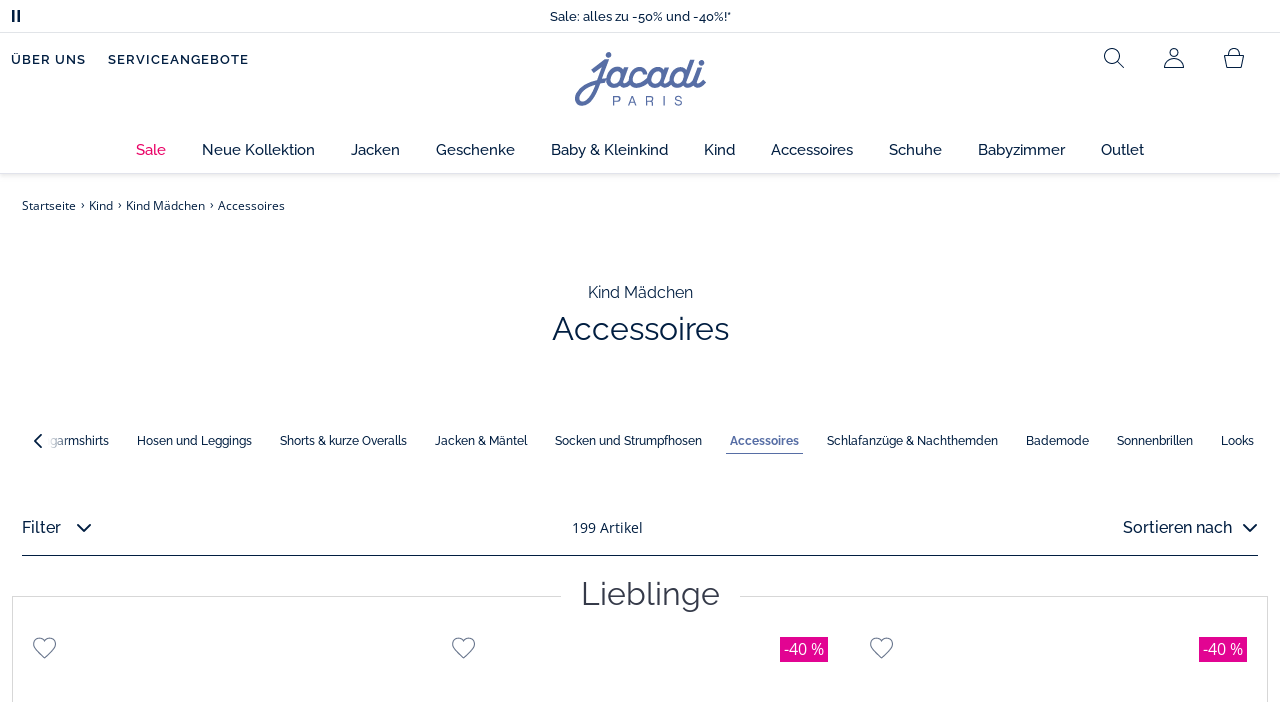

--- FILE ---
content_type: text/html;charset=UTF-8
request_url: https://www.jacadi.de/Kind/Kind-Madchen/Accessoires/c/m1-3-1-9
body_size: 73073
content:
<!DOCTYPE html>

<html lang="de" data-whatinput="mouse">
<head>
	<title>
		Mützen, Haarschmuck, Accessoires für Mädchen (3-12 Jahre) – Jacadi Paris</title>

	<style type="text/css">
			@charset "UTF-8";:root{--font-primary:"Open Sans",Arial,Helvetica,sans-serif;--font-secondary:"Raleway",Arial,Helvetica,sans-serif;--font-tertiary:"FuturaPT",Arial,Helvetica,sans-serif;--radius:0.125rem;--sticky-top:3.75rem;--gutter-grid:0.6875rem;--jacadi-blue:#576ea5;--navy-blue:#011e41;--light-blue:#f1f5ff;--bg-blue:#eaf5ff;--border:#e1e3eb;--promo-pink:#ff008c;--promo:#e90065;--fid-pink:#d60784;--fid-light-blue:#eaf5ff;--available:#2ab85d;--opera-red:#ea0029;--opera-pink:#f6bbd4;--opera-pink-a11y:#f99fc9;--eiffel-blue:#194f90;--eiffel-pink:#ea3787;--eiffel-pink-a11y:#e31873;--rhesseme:#00536d;--slate-gray-rgb:106,119,142;--slate-gray:#6a778e;--bright-gray:#353a49;--wild-blue:#8798bf;--alabaster:#fafafa;--error:#c82929;--success:#2ab85d;--snow:#fff;--gray-light:#e1e4e8;--black:#000;--mystic:#e1e5ef;--tundora:#4d4d4d;--red-ribbon:#ec0c2d;--opera-blue:#00357d;--opera-pink:#e60778;--athens-gray:#ececed;--lavender-gray:#e1e3eb;--fid:#976f29;--golden:#af8e58;--html-padding:21.875rem;--html-padding-m:15.625rem;--html-padding-l:18.75rem;--html-padding-xs:15.625rem;--gutter:2.5rem;--default:#000;--text:#575757;--applegreen:#82be00;--blue:#1a73e8;--dove-gray:#707070;--gray-1:#505050;--gray-2:#747678;--gray-3:#a0a0a0;--gray-4:#b9b9b9;--gray-5:#d7d7d7;--gray-6:#e1e1e1;--gray-7:#efefef;--gray-8:#f7f7f7;--gray-9:hsla(0,0%,72.9%,0.5);--gray-10:rgba(57,101,159,0.14);--gallery:#ededed;--gray-loyalty:#fafafa;--limegreen:#d2e100;--orange:#e05206;--raspberry:#cd0037;--red:#d52b1e;--persian-red:#c82929;--yellow:#ffb612;--antigua:#82c4ce;--outline-color:#007bff;--parma:#8798bf;--botticelli:#cfd6e6;--facebook:#3b5998;--pinterest:#bd081c;--parma-dark:#5f697a;--pink:#d50b5f;--hollywood:#ec008c;--background-error:#ffe5e5;--background-success:#ecffe5;--zindex-below:-1;--zindex-default:auto;--zindex-above:1;--zindex-absolute:10;--zindex-fixed:100;--zindex-sticky:600;--zindex-overlay:5000;--zindex-popin:6000;--zindex-skyrocket:9999}*,:after,:before{box-sizing:border-box}:after,:before{background-repeat:no-repeat}html{height:100vh;min-height:100vh;overflow-x:hidden;color:var(--navy-blue)}body,html{background-color:#fff}body{margin:0;padding:0;line-height:1.4;font-family:Arial,sans-serif}li,ol,ul{list-style:none}footer,header,main,nav,noscript,section{display:block;margin:0;padding:0}a,button{color:inherit}button{padding:0;font-size:inherit}button,img,input,select{border:none;background-color:transparent}button,input{font-family:inherit}img{max-width:100%}.hidden{white-space:nowrap;overflow:hidden;padding:0;width:0;height:0;text-indent:-6.25rem;line-height:0;position:absolute;display:inline;z-index:0}.hidden *{all:inherit}svg:not(:root){overflow:hidden}h1,h2,ol,p,ul{margin-top:0;margin-bottom:24px}ul ul{margin-bottom:0}:focus-visible{outline:2px dotted var(--bright-gray);outline-offset:2px}@media (prefers-reduced-motion:reduce){*,:after,:before{animation-delay:-1ms!important;animation-duration:1ms!important;animation-iteration-count:1!important;background-attachment:scroll!important;scroll-behavior:auto!important}}.jac-btn{--btnHeight:44px;font-family:var(--font-primary);font-weight:600;font-size:.875rem;padding:.625rem 1.125rem;border-radius:6.25rem;min-width:9.375rem;min-height:var(--btnHeight);text-decoration:none;text-align:center;display:inline-flex;align-items:center;justify-content:center;white-space:normal;line-height:1.4;-moz-appearance:initial;appearance:auto;-webkit-appearance:initial}.jac-btn:focus-visible{outline:2px dotted var(--bright-gray);outline-offset:2px}.jac-btn.jac-btn-ico svg{fill:currentColor}.jac-btn-primary,.jac-btn-primary-fid,.jac-btn-primary-jacadi-blue{color:#fff;border:.0625rem solid var(--jacadi-blue);background-color:var(--jacadi-blue)}.jac-btn-primary-fid.jac-btn-ico svg,.jac-btn-primary-jacadi-blue.jac-btn-ico svg,.jac-btn-primary.jac-btn-ico svg{fill:#fff}.jac-btn-primary-fid.jac-btn-fake-disabled,.jac-btn-primary-fid:disabled,.jac-btn-primary-jacadi-blue.jac-btn-fake-disabled,.jac-btn-primary-jacadi-blue:disabled,.jac-btn-primary.jac-btn-fake-disabled,.jac-btn-primary:disabled{background-color:var(--border);color:var(--navy-blue);border-color:var(--border)}.jac-btn-primary-fid-pink{color:#fff;border-color:var(--fid-pink);background-color:var(--fid-pink)}.jac-btn-primary-fid-pink.jac-btn-ico svg{fill:#fff}.jac-btn-secondary{color:var(--navy-blue);border:.0625rem solid var(--navy-blue);background-color:#fff}.jac-btn-secondary.jac-btn-fake-disabled,.jac-btn-secondary:disabled{background-color:var(--border);color:var(--navy-blue);border-color:var(--border)}.jac-btn-secondary--jacady-blue{color:var(--jacadi-blue);border-color:var(--jacadi-blue);background-color:#fff}.jac-btn-secondary-opera-blue{color:var(--opera-blue);border-color:var(--opera-blue);background-color:#fff}.jac-btn-tertiary{color:var(--bright-gray);border:1px solid rgba(var(--slate-gray-rgb),.6);background-color:#fff;font-weight:400}.jac-btn-add{--btnHeight:60px;display:flex;padding-left:.625rem;padding-right:.625rem;align-items:center;text-align:left;border:1px dashed var(--jacadi-blue);background-color:var(--light-blue);width:100%;border-radius:8px;font-family:var(--font-secondary);font-weight:500;font-size:1rem}.jac-btn-add .jac-btn-add__icon{width:2rem;height:2rem;border:1px solid var(--jacadi-blue);background-color:#fff;border-radius:2rem;display:flex;align-items:center;justify-content:center;position:relative;margin-right:.625rem;flex-shrink:0}.jac-btn-add .jac-btn-add__icon:after{content:"";display:block;mask:url(/_ui/desktop/assets/img/svg/plus.svg) no-repeat 50% 50%;-webkit-mask:url(/_ui/desktop/assets/img/svg/plus.svg) no-repeat 50% 50%;mask-size:cover;-webkit-mask-size:cover;background-color:var(--jacadi-blue);height:.8125rem;width:.8125rem;position:absolute;left:50%;top:50%;transform:translate(-50%,-50%)}.jac-btn-tag{color:var(--navy-blue);border:1px solid var(--border);background-color:var(--snow);font-size:.875rem;font-weight:600;padding:.25rem 1.25rem;height:2.75rem;min-width:5rem}.jac-btn-18{--btnHeight:18px}.jac-btn-ico img,.jac-btn-ico svg{display:block;width:1.125rem;height:1.125rem}.jac-btn-icon-left{justify-content:space-between}.jac-btn-icon-left .j-icon,.jac-btn-icon-left img,.jac-btn-icon-left svg{margin-right:.5rem}.jac-btn-icon-right{justify-content:space-between}.jac-btn-icon-right .j-icon,.jac-btn-icon-right img,.jac-btn-icon-right svg{margin-left:.5rem}.jac-btn-icon-only{min-width:0;width:var(--btnHeight);height:var(--btnHeight);min-height:0;padding:0}.jac-btn-icon-only .j-icon,.jac-btn-icon-only img{width:auto;max-width:auto}.jac-btn-icon-left:not(.jac-btn-ico),.jac-btn-icon-right:not(.jac-btn-ico){--bntIconSize:24px;position:relative;display:inline-flex;align-items:center;min-width:0}.jac-btn-icon-left:not(.jac-btn-ico):focus-visible,.jac-btn-icon-right:not(.jac-btn-ico):focus-visible{outline:2px dotted var(--bright-gray);outline-offset:2px}.jac-btn-icon-left:not(.jac-btn-ico):after,.jac-btn-icon-left:not(.jac-btn-ico):before,.jac-btn-icon-right:not(.jac-btn-ico):after,.jac-btn-icon-right:not(.jac-btn-ico):before{display:block;width:var(--bntIconSize);height:var(--bntIconSize);background-color:currentColor;-webkit-mask-size:var(--bntIconSize);mask-size:var(--bntIconSize);-webkit-mask-repeat:no-repeat;mask-repeat:no-repeat}.jac-btn-icon-left:not(.jac-btn-ico):before{content:"";margin-right:.625rem}.jac-btn-icon-right:not(.jac-btn-ico):after{content:"";margin-left:.625rem}.jac-btn-icon-16:not(.jac-btn-ico){--bntIconSize:16px}.jac-btn-icon-20:not(.jac-btn-ico){--bntIconSize:20px}.jac-btn-icon-expand-down:after,.jac-btn-icon-expand-down:before{-webkit-mask-image:url(/_ui/desktop/assets/icons/expand-down.svg);mask-image:url(/_ui/desktop/assets/icons/expand-down.svg)}.jac-btn-icon-chevron-down:after,.jac-btn-icon-chevron-down:before{-webkit-mask-image:url(/_ui/desktop/assets/icons/chevron-down.svg);mask-image:url(/_ui/desktop/assets/icons/chevron-down.svg)}.jac-btn-icon-close-tag:after,.jac-btn-icon-close-tag:before{-webkit-mask-image:url(/_ui/desktop/assets/icons/close-tag.svg);mask-image:url(/_ui/desktop/assets/icons/close-tag.svg)}.jac-btn-expand .jac-btn-expand-hide,.jac-btn-expand[aria-expanded=true] .jac-btn-expand-show{display:none}.jac-btn-expand[aria-expanded=true] .jac-btn-expand-hide{display:inline}.jac-btn-expand[aria-expanded=true] .j-icon{transform:rotate(180deg)}.jac-btn-transparent:not(:disabled){background-color:transparent}.jac-btn-full{display:flex;width:100%}.jac-btn-wide{padding-left:2rem;padding-right:2rem}.jac-btn-square{border-radius:0}.jac-btn-borderless{border:none}.jac-btn-combo{font-size:.8125rem;min-height:2.5rem;min-width:8.75rem;border:1px solid var(--lavender-gray);border-radius:1.25rem;padding:.25rem 1.875rem .25rem 1rem;display:inline-flex;align-items:center;justify-content:space-between;width:auto;position:relative}.jac-btn-combo:not(.jac-btn-combo-unique):after{content:"";display:block;mask:url(/_ui/desktop/assets/icons/expand-down.svg) no-repeat 50% 50%;-webkit-mask:url(/_ui/desktop/assets/icons/expand-down.svg) no-repeat 50% 50%;mask-size:cover;-webkit-mask-size:cover;background-color:var(--bright-gray);height:1rem;width:1rem;position:absolute;right:.75rem;top:50%;transform:translateY(-50%)}.jac-btn-combo b{width:2.5rem;text-align:center;font-size:.875rem;font-weight:600;text-transform:uppercase}.jac-btn-combo:focus-visible{outline:2px dotted var(--bright-gray);outline-offset:2px}.jac-btn-combo[aria-expanded=true]:after{transform:translateY(-50%) rotate(180deg)}.jac-btn-combo.jac-btn-combo-unique{padding-right:1rem}.jac-btn-combo.jac-btn-combo-unique b{text-transform:none;display:inline-block;width:auto;flex-grow:1;font-size:.8125rem;font-weight:600}.jac-btn-wizville{width:auto;height:2.375rem;border-radius:.5rem .5rem 0 0;border:1px solid transparent;padding:0 .5rem;display:flex;align-items:center;justify-content:center;box-shadow:0 2px 4px 0 rgba(0,0,0,.2);transform:rotate(-90deg);transform-origin:bottom right;font-size:.875rem;font-weight:600;position:fixed;top:260px;right:-40px;z-index:49;background-color:#fff}@media (max-width:48rem){.jac-btn-wizville{top:160px}}.jac-btn-wizville.active{right:-1px}.jac-btn-wizville:focus,.jac-btn-wizville:hover{background-color:var(--navy-blue);color:#fff}:root{--itemWidth:auto}.jac-input-checkbox{--inputBgColor:var(--navy-blue);--inputBorderColor:var(--navy-blue);--inputWidth:22px;display:flex}.jac-input-checkbox label{font-size:.875rem;color:var(--navy-blue);margin-left:.5625rem}.jac-input-checkbox .jac-checkbox,.jac-input-checkbox input{-moz-appearance:none;-webkit-appearance:none;margin:0;padding:0;appearance:none;width:var(--inputWidth);height:var(--inputWidth);display:block;border:1px solid var(--inputBorderColor);background:var(--snow);position:relative}.jac-input-checkbox .jac-checkbox:after,.jac-input-checkbox input:after{content:"";display:none;background-color:var(--inputBgColor);width:calc(var(--inputWidth) - 10px);height:calc(var(--inputWidth) - 10px);position:absolute;top:50%;left:50%;transform:translate(-50%,-50%)}.jac-input-select{--inputBorderColor:var(--navy-blue)}.jac-input-select option{font-family:var(--font-primary)}.jac-input-select label{display:block;font-size:.875rem;color:var(--navy-blue);margin-bottom:.5625rem;line-height:1.2}.jac-input-select select{font-family:var(--font-primary);-webkit-appearance:none;-moz-appearance:none;background:none;margin:0;appearance:none;padding:.625rem 1rem;width:100%;min-height:2.5rem;border-radius:0;border:1px solid var(--inputBorderColor);font-size:.875rem;color:var(--navy-blue);background:var(--snow);position:relative;background:url(/_ui/desktop/assets/img/svg/select-pointer.svg) no-repeat 50% 50%;background-size:1.125rem auto;background-repeat:no-repeat;background-position:right .6875rem center}.jac-input-field{position:relative}.jac-input-checkbox label,.jac-input-select label{font-size:.875rem;color:var(--navy-blue)!important}.jac-input-checkbox{display:flex}.jac-input-checkbox label{margin-left:.5625rem}.jac-input-checkbox input{margin:0;padding:0;-webkit-appearance:none;-moz-appearance:none;appearance:none;width:1.375rem;height:1.375rem;display:block;border:.0625rem solid var(--navy-blue);border-radius:0;background:var(--snow);position:relative}.jac-input-checkbox input:after{content:"";display:none;background-color:var(--navy-blue);width:50%;height:50%;position:absolute;top:50%;left:50%;transform:translate(-50%,-50%)}.jac-input-select{display:flex;flex-direction:column;width:100%}.jac-input-select select{border:.0625rem solid var(--navy-blue);border-radius:0;font-size:.875rem;background:var(--snow);padding:.625rem 1.625rem;width:100%;color:var(--navy-blue);height:auto;line-height:1.2}.jac-input-select select::-moz-placeholder{color:var(--jacadi-blue);font-style:italic;font-family:inherit}[class*=jac-icon-]{position:relative;--iconSize:24px}[class*=jac-icon-]:after,[class*=jac-icon-]:before{background-color:currentColor;width:var(--iconSize);height:var(--iconSize);-webkit-mask-size:100%;mask-size:100%;display:inline-block;vertical-align:calc(.375em - var(--iconSize)*0.5)}.jac-icon-favoris:after,.jac-icon-favoris:before{-webkit-mask-image:url(/_ui/desktop/assets/icons/favoris.svg);mask-image:url(/_ui/desktop/assets/icons/favoris.svg)}.jac-icon-livraison:after,.jac-icon-livraison:before{-webkit-mask-image:url(/_ui/desktop/assets/icons/livraison.svg);mask-image:url(/_ui/desktop/assets/icons/livraison.svg)}.jac-icon-play:after,.jac-icon-play:before{-webkit-mask-image:url(/_ui/desktop/assets/icons/play.svg);mask-image:url(/_ui/desktop/assets/icons/play.svg)}.jac-icon-pause:after,.jac-icon-pause:before{-webkit-mask-image:url(/_ui/desktop/assets/icons/pause.svg);mask-image:url(/_ui/desktop/assets/icons/pause.svg)}.jac-icon-user:after,.jac-icon-user:before{-webkit-mask-image:url(/_ui/desktop/assets/icons/user.svg);mask-image:url(/_ui/desktop/assets/icons/user.svg)}.jac-icon--left:before{content:""}.jac-icon--20{--iconSize:20px}.jac-icon--24{--iconSize:24px}.jac-icon--28{--iconSize:28px}.jac-link{font-family:var(--font-primary);font-size:.875rem;line-height:1.375rem;font-weight:600;color:var(--navy-blue);text-decoration:underline}.jac-link-hover{text-decoration:none}.c-navInterCategory{height:5rem}.c-navInterCategory.swiper{display:flex;align-items:center}@media (max-width:64rem){.c-navInterCategory{height:3.125rem}}@media (max-width:64rem){.c-navInterCategory.swiper{margin-left:calc(var(--gutter-grid)*-2);margin-right:calc(var(--gutter-grid)*-2)}}.c-navInterCategory__list{padding:0;margin-bottom:0}.c-navInterCategory__list.swiper-wrapper{height:1.625rem}.c-navInterCategory__listItem.swiper-slide{width:auto}.c-navInterCategory__listItem[aria-current=page] .c-navInterCategory__link{font-weight:700;color:var(--jacadi-blue)}.c-navInterCategory__listItem[aria-current=page] .c-navInterCategory__link:before{opacity:1}.c-navInterCategory__link{font-size:.75rem;text-decoration:none;color:var(--navy-blue);font-weight:500;position:relative;padding:2px 4px 6px;margin-bottom:0;font-family:var(--font-secondary)}.c-navInterCategory__link:before{content:"";position:absolute;height:1px;width:100%;left:0;bottom:0;background-color:var(--jacadi-blue);opacity:0}@media (max-width:64rem){.c-navInterCategory__link:before{bottom:.25rem}}.jac-tuile{container-type:inline-size;position:relative;display:block;color:var(--navy-blue);background-color:#fff;text-decoration:none}.jac-product-list .jac-tuile{height:100%}.jac-tuile[hidden]{display:none}.jac-tuile:focus-visible{outline:2px dotted var(--bright-gray);outline-offset:2px;outline-offset:-4px}.jac-tuile:focus-visible .jac-tuile__btn{outline:2px dotted var(--bright-gray);outline-offset:2px}.jac-tuile--seconde-vie .jac-tuile__btn,.jac-tuile--seconde-vie .jac-tuile__text,.jac-tuile--seconde-vie .jac-tuile__title{color:var(--rhesseme)}.jac-tuile--01 .jac-tuile__img{width:100%;height:100%}.jac-tuile--01 .jac-tuile__img img,.jac-tuile--01 .jac-tuile__video{width:100%;height:100%;-o-object-fit:cover;object-fit:cover}.jac-tuile--01 .jac-tuile__content{position:absolute;left:0;top:0;height:100%;width:100%;display:flex;flex-direction:column;align-items:flex-start;justify-content:flex-end;padding:25px 25px 35px}@media (max-width:64rem){.jac-tuile--01 .jac-tuile__content{padding:20px 20px 30px}}@media (max-width:26.25rem){.jac-tuile--01 .jac-tuile__content{padding:16px 16px 20px}}.jac-tuile--01 .jac-tuile__title{font-size:clamp(29px,3.5vw,60px);line-height:clamp(22px,3.5vw,45px);font-size:14cqw;line-height:10.5cqw;margin:0;font-weight:700;font-family:var(--font-tertiary);color:#fff;text-transform:uppercase}.jac-tuile--01 .jac-tuile__btn{font-size:clamp(12px,3.5vw,14px);color:var(--navy-blue);margin-top:24px;min-height:44px;font-weight:600;font-family:var(--font-primary);border-radius:22px;background-color:#fff;display:inline-flex;align-items:center;justify-content:center;padding:4px 40px}@media (max-width:64rem){.jac-tuile--01 .jac-tuile__btn{padding-left:30px;padding-right:30px}}@media (max-width:26.25rem){.jac-tuile--01 .jac-tuile__btn{padding-left:20px;padding-right:20px;min-height:34px}}.jac-tuile--01:focus-visible .jac-tuile__btn{outline-color:#fff}.jac-tuile--01:not(:has(.jac-tuile__btn)):focus-visible{outline-offset:-4px;outline-color:#fff}.jac-tuile--02{--tuilleFontSize:clamp(20px,3.5vw,40px);border-top:20px solid #f6bbd4;border-bottom:10px solid var(--navy-blue)}@media (max-width:64rem){.jac-tuile--02{border-top-width:10px;border-bottom-width:5px}}.jac-tuile--02 .jac-tuile__content{padding:15px 25px}@media (max-width:80rem){.jac-tuile--02 .jac-tuile__content{padding:15px 14px;padding:10px 14px}}.jac-tuile--02 .jac-tuile__img{width:6.25rem;height:6.25rem;margin-bottom:25px}@media (max-width:80rem){.jac-tuile--02 .jac-tuile__img{width:4.375rem;height:4.375rem;margin-bottom:10px}}@media (max-width:48rem){.jac-tuile--02 .jac-tuile__img{width:3.75rem;height:3.75rem}}@media (max-width:26.25rem){.jac-tuile--02 .jac-tuile__img{width:3.125rem;height:3.125rem;margin-bottom:.3125rem}}.jac-tuile--02 .jac-tuile__title{font-weight:500}.jac-tuile--02 .jac-tuile__text,.jac-tuile--02 .jac-tuile__title{font-size:var(--tuilleFontSize);line-height:var(--tuilleFontSize);font-size:9.5cqw;line-height:9cqw;font-family:var(--font-tertiary);margin:0}.jac-tuile--02 .jac-tuile__text{font-weight:400}.jac-tuile--02.jac-tuille--font-md{--tuilleFontSize:clamp(15px,3.5vw,30px)}.jac-tuile--02.jac-tuille--font-md .jac-tuile__text,.jac-tuile--02.jac-tuille--font-md .jac-tuile__title{font-size:7cqw;line-height:7cqw}.jac-tuile--02.jac-tuille--font-sm{--tuilleFontSize:clamp(12px,3.5vw,20px)}.jac-tuile--02.jac-tuille--font-sm .jac-tuile__text,.jac-tuile--02.jac-tuille--font-sm .jac-tuile__title{font-size:6cqw;line-height:6cqw}.jac-tuile--02 .jac-tuile__btn{font-size:clamp(10px,2.5vw,16px);margin-top:1.5625rem;font-weight:600;text-decoration:underline;display:inline-block}@media (max-width:64rem){.jac-tuile--02 .jac-tuile__btn{margin-top:.625rem}}.jac-tuile--02:not(:has(.jac-tuile__img)) .jac-tuile__content{padding:60px 25px}@media (max-width:80rem){.jac-tuile--02:not(:has(.jac-tuile__img)) .jac-tuile__content{padding:30px 20px}}@media (max-width:80rem){.jac-tuile--02:not(:has(.jac-tuile__img)) .jac-tuile__content{padding:20px 14px}}.jac-tuile--02:not(:has(.jac-tuile__img)) .jac-tuile__title{font-weight:400}.jac-tuile--02:not(:has(.jac-tuile__img)) .jac-tuile__title strong{display:block;font-weight:500}.jac-tuile--02.jac-tuile--fid{background-color:var(--bg-blue);border-top-color:var(--opera-pink)}.jac-tuile--02.jac-tuile--fid .jac-tuile__content{padding:30px 25px}@media (max-width:64rem){.jac-tuile--02.jac-tuile--fid .jac-tuile__content{padding:20px 14px}}@media (max-width:48rem){.jac-tuile--02.jac-tuile--fid .jac-tuile__content{padding:16px 14px}}.jac-tuile--02.jac-tuile--fid .jac-tuile__img{max-width:10rem;width:100%;height:auto;background:none}@media (max-width:80rem){.jac-tuile--02.jac-tuile--fid .jac-tuile__img{max-width:7.5rem;margin-bottom:1rem}}@media (max-width:64rem){.jac-tuile--02.jac-tuile--fid .jac-tuile__img{max-width:6.25rem;margin-bottom:1rem}}@media (max-width:48rem){.jac-tuile--02.jac-tuile--fid .jac-tuile__img{max-width:5rem;margin-bottom:.625rem}}@media (max-width:40rem){.jac-tuile--02.jac-tuile--fid .jac-tuile__img{max-width:3.125rem}}.jac-tuile--02.jac-tuile--fid .jac-tuile__title{font-weight:400}.jac-tuile--02.jac-tuile--fid .jac-tuile__title strong{display:block;font-weight:500}@media (max-width:64rem){.jac-tuile--02.jac-tuile--fid .jac-tuile__btn{margin-top:1.25rem}}.jac-tuile--03 .jac-tuile__content{padding:50px 20px;text-align:center}@media (max-width:64rem){.jac-tuile--03 .jac-tuile__content{padding:40px 20px}}@media (max-width:48rem){.jac-tuile--03 .jac-tuile__content{padding:30px 10px}}.jac-tuile--03 .jac-tuile__img{margin-bottom:30px}@media (max-width:64rem){.jac-tuile--03 .jac-tuile__img{margin-bottom:20px;max-width:7.5rem}}@media (max-width:48rem){.jac-tuile--03 .jac-tuile__img{margin-bottom:20px;max-width:5rem}}@media (max-width:26.25rem){.jac-tuile--03 .jac-tuile__img{margin-bottom:5px;max-width:3.75rem}}.jac-tuile--03 .jac-tuile__title{font-size:clamp(14px,3.5vw,30px);line-height:clamp(14px,3.5vw,30px);font-size:7cqw;line-height:7cqw;font-family:var(--font-tertiary);font-weight:700;margin:0;text-wrap:balance;text-transform:uppercase}.jac-tuile--03 .jac-tuile__text{font-size:clamp(12px,3.5vw,26px);line-height:clamp(12px,3.5vw,30px);font-size:7cqw;line-height:7cqw;font-family:var(--font-tertiary);font-weight:400;margin:15px 0 0}@media (max-width:64rem){.jac-tuile--03 .jac-tuile__text{margin-top:.375rem}}.jac-tuile--03 .jac-tuile__btn{font-size:clamp(10px,2.5vw,16px);margin-top:1.5625rem;font-weight:600;text-decoration:underline;display:inline-block}@media (max-width:64rem){.jac-tuile--03 .jac-tuile__btn{margin-top:.625rem}}.jac-tuile--04 .jac-tuile__content{padding:60px 16px;text-align:center}@media (max-width:64rem){.jac-tuile--04 .jac-tuile__content{padding:40px 8px}}@media (max-width:26.25rem){.jac-tuile--04 .jac-tuile__content{padding:20px 8px}}.jac-tuile--04 .jac-tuile__img{max-width:15.625rem;background:none}@media (max-width:48rem){.jac-tuile--04 .jac-tuile__img{max-width:90%}}@media (max-width:40rem){.jac-tuile--04 .jac-tuile__img{max-width:80%}}.jac-tuile--04 .jac-tuile__title{font-size:clamp(30px,3.5vw,60px);line-height:clamp(30px,3.5vw,60px);font-size:14cqw;line-height:14cqw;font-weight:700;text-wrap:balance}.jac-tuile--04 .jac-tuile__text,.jac-tuile--04 .jac-tuile__title{font-family:var(--font-tertiary);margin:0;text-transform:uppercase;color:var(--rhesseme)}.jac-tuile--04 .jac-tuile__text{font-size:clamp(8px,3.5vw,16px);line-height:clamp(14px,3.5vw,20px);font-size:4cqw;line-height:4cqw;font-weight:500}.jac-tuile--04 .jac-tuile__btn{font-size:clamp(10px,2.5vw,16px);margin-top:1.5625rem;font-weight:600;text-decoration:underline;display:inline-block}@media (max-width:64rem){.jac-tuile--04 .jac-tuile__btn{margin-top:10px}}@media (max-width:40rem){.jac-tuile--04 .jac-tuile__btn{margin-top:5px}}.jac-tuile--04.jac-tuile--number .jac-tuile__content{padding:32px 16px;text-align:center}@media (max-width:64rem){.jac-tuile--04.jac-tuile--number .jac-tuile__content{padding:16px 8px}}.jac-tuile--04.jac-tuile--number .jac-tuile__img{margin-bottom:2.25rem}@media (max-width:64rem){.jac-tuile--04.jac-tuile--number .jac-tuile__img{max-width:6.25rem;margin-bottom:1rem}}@media (max-width:48rem){.jac-tuile--04.jac-tuile--number .jac-tuile__img{width:50%}}@media (max-width:40rem){.jac-tuile--04.jac-tuile--number .jac-tuile__img{width:50%;margin-bottom:.5rem}}@media (max-width:26.25rem){.jac-tuile--04.jac-tuile--number .jac-tuile__img{width:50%;margin-bottom:0}}.jac-tuile--04.jac-tuile--number .jac-tuile__number{font-size:clamp(60px,8vw,100px);line-height:clamp(30px,8vw,50px);font-size:23cqw;line-height:16cqw;color:var(--rhesseme);font-family:var(--font-tertiary);font-weight:700;letter-spacing:-3%;margin:0 0 15px}@media (max-width:64rem){.jac-tuile--04.jac-tuile--number .jac-tuile__number{margin:0 0 10px}}@media (max-width:48rem){.jac-tuile--04.jac-tuile--number .jac-tuile__number{margin:5px}}.jac-tuile--04.jac-tuile--number .jac-tuile__title{font-size:clamp(16px,3.5vw,30px);line-height:clamp(16px,3.5vw,30px);font-size:7cqw;line-height:7cqw;font-weight:400}.jac-tuile--04.jac-tuile--number .jac-tuile__title strong{display:block;font-weight:700}.jac-tuile--04.jac-tuile--number .jac-tuile__text{font-size:clamp(10px,2.5vw,12px);line-height:clamp(10px,2.5vw,16px);font-family:var(--font-primary);font-weight:600;text-transform:none;margin-top:25px}@media (max-width:64rem){.jac-tuile--04.jac-tuile--number .jac-tuile__text{margin-top:10px}}@media (max-width:40rem){.jac-tuile--04.jac-tuile--number .jac-tuile__text{margin-top:5px}}.jac-tuile--04.jac-tuile--number .jac-tuile__btn{color:var(--rhesseme)}.jac-tuile--04.jac-tuile--opera .jac-tuile__content{padding:60px 16px;text-align:center}@media (max-width:64rem){.jac-tuile--04.jac-tuile--opera .jac-tuile__content{padding:40px 8px}}@media (max-width:48rem){.jac-tuile--04.jac-tuile--opera .jac-tuile__content{padding:10px 8px}}.jac-tuile--04.jac-tuile--opera .jac-tuile__title{font-size:clamp(16px,3.5vw,30px);line-height:clamp(16px,3.5vw,30px);font-size:7cqw;line-height:7cqw;font-weight:400;color:var(--navy-blue)}.jac-tuile--04.jac-tuile--opera .jac-tuile__title strong{display:block;font-weight:700}@media (max-width:64rem){.jac-tuile--04.jac-tuile--opera .jac-tuile__img{max-width:8.125rem}}@media (max-width:48rem){.jac-tuile--04.jac-tuile--opera .jac-tuile__img{width:70%}}.jac-tuile--02:has(a),.jac-tuile--03:has(a),.jac-tuile--04:has(a){position:relative}.jac-tuile--02:has(a) a:before,.jac-tuile--03:has(a) a:before,.jac-tuile--04:has(a) a:before{bottom:0;content:"";display:block;height:100%;left:0;outline-color:inherit;outline-offset:2px;outline-style:inherit;outline-width:2px;position:absolute;right:0;top:0;width:100%;z-index:1}@keyframes splide-loading{0%{transform:rotate(0)}to{transform:rotate(1turn)}}.splide__track--draggable{-webkit-touch-callout:none}.splide__track--fade>.splide__list{display:block}.splide__track--fade>.splide__list>.splide__slide{left:0;opacity:0;position:absolute;top:0;z-index:0}.splide__track--fade>.splide__list>.splide__slide.is-active{opacity:1;position:relative;z-index:1}.splide--rtl{direction:rtl}.splide__track--ttb>.splide__list{display:block}.splide__container{box-sizing:border-box;position:relative}.splide__list{backface-visibility:hidden;display:flex;height:100%;margin:0!important;padding:0!important}.splide.is-initialized:not(.is-active) .splide__list{display:block}.splide__pagination{align-items:center;display:flex;flex-wrap:wrap;justify-content:center;margin:0}.splide__pagination li{display:inline-block;line-height:1;list-style-type:none;margin:0}.splide__progress__bar{width:0}.splide{position:relative;visibility:hidden}.splide.is-initialized,.splide.is-rendered{visibility:visible}.splide__slide{backface-visibility:hidden;box-sizing:border-box;flex-shrink:0;list-style-type:none!important;margin:0;position:relative}.splide__slide img{vertical-align:bottom}.splide__spinner{animation:splide-loading 1s linear infinite;border:2px solid #999;border-left-color:transparent;border-radius:50%;bottom:0;contain:strict;display:inline-block;height:20px;left:0;margin:auto;position:absolute;right:0;top:0;width:20px}.splide__sr{clip:rect(0 0 0 0);border:0;height:1px;margin:-1px;overflow:hidden;padding:0;position:absolute;width:1px}.splide__toggle.is-active .splide__toggle__play,.splide__toggle__pause{display:none}.splide__toggle.is-active .splide__toggle__pause{display:inline}.splide__track{overflow:hidden;position:relative;z-index:0}.splide__slide--has-video:hover .splide__video__play{opacity:1}.splide__slide__container--has-video{position:relative}.splide__slide__container--has-video:hover .splide__video__play{opacity:1}.splide__video{height:100%;left:0;top:0;width:100%}.splide__video__wrapper{background:#000;height:inherit;width:inherit}.splide__video__wrapper div,.splide__video__wrapper iframe,.splide__video__wrapper video{height:100%;width:100%}.splide__video__play{align-items:center;background:#ccc;border:0;border-radius:50%;display:flex;height:40px;justify-content:center;left:50%;opacity:.7;position:absolute;top:50%;transform:translate(-50%,-50%);width:40px}.splide__video__play:after{border-color:transparent transparent transparent #000;border-style:solid;border-width:9px 0 9px 17px;content:"";display:inline-block;margin-left:4px}.splide__arrows .splide__arrow--next,.splide__arrows .splide__arrow--prev{display:flex;justify-content:center;align-items:center;position:absolute;padding:0;width:2.25rem;height:2.25rem;background:var(--snow);border-radius:50%;z-index:5}.splide__arrows .splide__arrow--next:disabled,.splide__arrows .splide__arrow--prev:disabled{opacity:0}.splide__pagination{width:100%;padding-top:1rem}.splide__pagination .splide__pagination__page{height:.4375rem;width:.4375rem;background:var(--border);padding:0;border-radius:50%;margin:0 .875rem}.splide__pagination .splide__pagination__page.is-active{background:var(--snow);box-shadow:0 0 0 5px var(--jacadi-blue)}.splide__track.clearfix:after{right:-20%}.splide__track.clearfix:after,.splide__track.clearfix:before{content:" ";width:20%;height:100%;top:0;position:absolute;background-color:var(--snow);z-index:1}.splide__track.clearfix:before{left:-20%}.smash-m1{margin:24px}.smash-p05{padding:12px}.smash-deco-roll{text-decoration:none}.j-btnIcon{font-weight:600;font-family:var(--font-primary);position:relative;box-sizing:border-box;display:inline-block;vertical-align:middle;padding:0 .3125rem;border:none;background:none;color:var(--navy-blue);font-size:.75rem;line-height:1;text-decoration:none;text-transform:uppercase;text-align:center;margin:0}@media (max-width:64.0525em){.j-btnIcon-label{display:none}}.j-btnIcon .j-icon{display:block;margin:0 auto .625rem;fill:var(--slate-gray)}.j-btnIcon--scroll-top-arrow .j-icon{width:3.125rem;height:3.125rem}@media (max-width:39.99em){.j-btnIcon--scroll-top-arrow .j-icon{width:1.875rem;height:1.875rem}}.j-btnIcon--scroll-top-arrow .j-btnIcon-label{display:none}.j-scroll-top-arrow{position:fixed;right:1.25rem;bottom:.625rem;z-index:1;display:none}@media (max-width:39.99em){.j-scroll-top-arrow{right:.9375rem;bottom:.625rem}}.j-add-btn--wishlist>span:before{background-image:url(/_ui/desktop/assets/img/svg/favorite-parma.svg)}.j-container{max-width:1300px;margin-left:auto;margin-right:auto}:root{--fullHeaderHeight:174px;--headerWrapperHeight:141px}.js-autocomplete-resultWrapper{display:none}#solr-search-section.jac-search-layer{--searchLayerWidth:1250px;display:none;position:fixed;top:0;left:0;width:100%;height:100vh;z-index:60;overflow-y:auto;background:var(--snow)}#velou-search-section.disabled-jac-search-layer{--searchLayerWidth:1250px;display:none;position:fixed;top:0;left:0;width:100%;height:100vh;z-index:60;overflow-y:auto;background:var(--snow)}#solr-search-section .jac-autocomplete-wrap,#velou-search-section .jac-autocomplete-wrap{position:relative}#solr-search-section .jac-autocomplete-search-wrap,#velou-search-section .jac-autocomplete-search-wrap{background-color:var(--light-blue);min-height:6.25rem;display:flex;align-items:center;justify-content:center;padding:0 2.5rem;margin-bottom:1.875rem}@media (max-width:64rem){#solr-search-section .jac-autocomplete-search-wrap,#velou-search-section .jac-autocomplete-search-wrap{min-height:6.25rem;padding:0 3.75rem 0 1.25rem}}#solr-search-section .jac-autocomplete-label,#velou-search-section .jac-autocomplete-label{position:absolute;left:1.5rem;top:50%;transform:translateY(-50%);height:2.75rem;width:2.75rem;display:flex;align-items:center;justify-content:center}@media (max-width:64rem){#solr-search-section .jac-autocomplete-label,#velou-search-section .jac-autocomplete-label{left:0}}#solr-search-section .jac-autocomplete-search-ico img,#velou-search-section .jac-autocomplete-search-ico img{display:block}#solr-search-section .jac-autocomplete-input-wrap,#velou-search-section .jac-autocomplete-input-wrap{position:relative;max-width:var(--searchLayerWidth);margin-right:auto;margin-left:auto;width:100%;padding-right:calc(var(--gutter-grid)*2);padding-left:calc(var(--gutter-grid)*2)}@media (max-width:64rem){#solr-search-section .jac-autocomplete-input-wrap,#velou-search-section .jac-autocomplete-input-wrap{padding:0}}#solr-search-section .jac-autocomplete-input,#velou-search-section .jac-autocomplete-input{border:1px solid var(--navy-blue);min-height:2.75rem;border-radius:44px;padding:0 1.5rem 0 2.75rem;font-size:1.125rem;width:100%;background-color:#fff;color:var(--navy-blue)}#solr-search-section .jac-autocomplete-input::-moz-placeholder,#velou-search-section .jac-autocomplete-input::-moz-placeholder{color:var(--jacadi-blue);font-family:inherit}#solr-search-section .jac-autocomplete-reset,#velou-search-section .jac-autocomplete-reset{position:absolute;right:3.125rem;top:50%;transform:translateY(-50%);padding:0;min-width:0;flex-shrink:0;text-decoration:underline;font-weight:400;color:var(--jacadi-blue);font-size:.75rem;font-weight:600}@media (max-width:64rem){#solr-search-section .jac-autocomplete-reset,#velou-search-section .jac-autocomplete-reset{right:1.25rem}}#solr-search-section .jac-autocomplete-close,#velou-search-section .jac-autocomplete-close{position:absolute;right:-60px;top:50%;transform:translateY(-50%);padding:0;min-width:0;flex-shrink:0;width:2.75rem;height:2.75rem}@media (max-width:1400px){#solr-search-section .jac-autocomplete-close,#velou-search-section .jac-autocomplete-close{right:-20px}}@media (max-width:64rem){#solr-search-section .jac-autocomplete-close,#velou-search-section .jac-autocomplete-close{right:-50px}}.jac-search-layer__section{max-width:var(--searchLayerWidth);margin-right:auto;margin-left:auto;width:100%;margin-bottom:2.5rem}.js-autocomplete-section{max-width:var(--searchLayerWidth);margin-right:auto;margin-left:auto;padding-right:calc(var(--gutter-grid)*2);padding-left:calc(var(--gutter-grid)*2)}.smash-visually-hidden,.sr-only{position:absolute;width:1px;height:1px;padding:0;margin:-1px;overflow:hidden;clip:rect(0,0,0,0);border:0}button:not([class*=j-]):first-letter{text-transform:uppercase}.jac-btn-full-wrapper{width:100%}.jac-btn.search-cta-checkout{margin-left:1rem}@media screen and (max-width:48rem){.jac-btn.search-cta-checkout{width:100%;margin:.9375rem 0 0}}.jac-filter{margin-bottom:1.25rem;margin-top:1.25rem;display:flex;align-items:center;justify-content:space-between;border-bottom:1px solid var(--navy-blue)}@media screen and (max-width:64rem){.jac-filter{margin-top:0}}.jac-filter .jac-filter-list-title{font-size:.875rem;text-align:center;margin:0 auto;line-height:1.4;font-weight:400;font-family:var(--font-primary)}@media screen and (max-width:48rem){.jac-filter .jac-filter-list-title{font-size:.75rem}}.jac-filter .jac-filter-btn{font-size:1rem;font-family:var(--font-secondary);justify-content:space-between;font-weight:500;min-width:0;padding:1rem 0}.jac-filter .jac-filter-btn.isLoading:after{--bntIconSize:16px;background-color:transparent;-webkit-mask-image:none;mask-image:none;background-image:url(/_ui/desktop/assets/img/jacadi-loader.gif);background-position:50%;background-size:16px auto;background-repeat:no-repeat}@media screen and (max-width:48rem){.jac-filter .jac-btn{font-size:1rem}}.jac-filter-filter{order:-1}@media screen and (max-width:48rem){.jac-filter-filter{order:unset}}.jac-filter-filter .jac-btn{min-width:4.375rem}@media screen and (max-width:64rem){.page-productList .jac-viewport{overflow:hidden}}.jac-product-filter-list{display:flex;flex-direction:row;gap:.875rem;margin:0;padding:0 0 1.25rem;overflow-x:auto;overscroll-behavior-x:contain;-webkit-overflow-scrolling:touch}.jac-product-filter-list::-webkit-scrollbar{width:.25rem;height:.125rem;border-radius:5px}.jac-product-filter-list::-webkit-scrollbar-thumb{background-color:var(--slate-gray);border-radius:5px}.jac-product-filter-list::-webkit-scrollbar-track{background-color:var(--lavender-gray);border-radius:5px}.jac-content-filter{padding:.5rem 0 0;display:none}.jac-content-filter [class*=jac-content-filter-list-grid]{padding:0;gap:1rem;display:flex;flex-wrap:wrap}.jac-content-filter .jac-content-filter-list-grid .jac-btn-filter-value{width:4.375rem}.jac-content-filter .jac-content-filter-list-grid-auto .jac-btn-filter-value{width:auto;padding-left:1.5625rem;padding-right:1.5625rem}.jac-content-filter .jac-product-colors-pellets-list{padding-left:.25rem;padding-right:.25rem;padding-top:.25rem;justify-content:flex-start}.jac-content-filter .jac-btn-filter-value{font-size:1rem;font-weight:600;height:2.75rem;min-width:4.375rem;padding-left:.5rem;padding-right:.5rem;font-weight:400}.jac-content-filter .jac-btn-filter-value:not(:disabled):not(.jac-btn-no-hover){border-color:var(--lavender-gray)}.jac-content-filter-list .jac-filter-label{border-bottom:1px solid var(--gray-light)}.jac-content-filter-list .jac-button-filter{width:100%;justify-content:space-between;padding:1.25rem 0;font-size:1rem;font-family:var(--font-secondary);font-weight:500}@media screen and (max-width:48rem){.jac-content-filter-list .jac-button-filter{font-weight:600}}.jac-filter-sortby-list,.jac-filter-sortby-list li{margin:0;padding:0}.jac-filter-sortby-list .jac-btn{justify-content:flex-start;font-size:1rem;font-weight:400;min-width:0;padding-right:1.875rem;font-family:var(--font-secondary);border-radius:0}.jac-product-price{display:flex;justify-content:center}.jac-product-price{flex-wrap:wrap;align-items:center}.jac-product-price-value{font-weight:600;margin-right:.25rem}.jac-product-price-start{font-weight:300;font-size:.875rem;margin-right:.25rem;align-self:center}.jac-product-colors-pellets-list{padding:0;display:flex;align-items:center;justify-content:center;flex-wrap:wrap;gap:1.5rem;margin:0 0 .5rem}.jac-product-colors-pellets-list .jac-pellet-color:before{content:"";width:.9375rem;height:.9375rem;display:none;position:absolute;background:url(/_ui/desktop/assets/img/svg/checked-full-white.svg) no-repeat 0 0;z-index:1}.jac-product-add-btn{display:flex;align-items:center}.jac-product-add-btn{padding:0}.jac-product-add-btn:before{content:"";height:1.5rem;flex-shrink:0;display:block;width:1.5rem;background:url(/_ui/desktop/assets/img/svg/favorite-navy-blue.svg) no-repeat 0 0}.j-add-btn--wishlist .sr-only{border:0;clip:rect(1px,1px,1px,1px);-webkit-clip-path:inset(50%);clip-path:inset(50%);height:1px;margin:-1px;overflow:hidden;padding:0;position:absolute;width:1px;white-space:nowrap}.jac-modal{background-color:rgba(243,244,248,.7);position:fixed;height:100%;width:100%;display:flex;justify-content:center;align-items:center;left:0;top:0;z-index:var(--zindex-popin);padding:4.5rem 2.5rem;opacity:0;visibility:hidden}@media screen and (max-width:48rem){.jac-modal{padding:2rem}}.jac-modal-container{position:relative;overflow:auto;display:flex;flex-direction:column;background-color:var(--snow);padding:2.125rem 1.8125rem;max-width:49.375rem;width:100%;max-height:100%;opacity:0;transform:translateY(25%);overscroll-behavior:contain}.jac-modal-content{flex-grow:1;margin:1rem 0}.jac-modal-close{background-image:url(/_ui/desktop/assets/img/svg/modal-close.svg);right:0;width:1.25rem;height:1.25rem}.jac-modal-close{background-repeat:no-repeat;background-position:50%;position:absolute;top:0;padding:0;margin:1.25rem}.jac-modal-title{margin-top:.625rem}.jac-modal-header{display:flex;flex-direction:column}.jac-modal-footer{display:flex;justify-content:center}.jac-modal-panel{justify-content:flex-end;padding:0}.jac-modal-panel .jac-modal-container{height:100%;max-width:49.375rem;transform:translate(50%);padding:2.5rem 3rem 3.125rem;box-shadow:0 .25rem .5rem 0 var(--gray-9)}@media (max-width:48rem){.jac-modal-panel .jac-modal-container{padding:2rem;max-width:100%}}.jac-modal-loader{position:absolute;top:0;left:0;width:100%;height:100%;background-color:hsla(0,0%,100%,.6);z-index:var(--zindex-absolute);align-items:center;justify-content:center;display:none}.jac-modal-filter .jac-modal-container{padding:0;max-width:40.625rem}.jac-modal-filter .jac-modal-content{overscroll-behavior:contain;overflow-y:auto}.jac-modal-filter .jac-modal-header{padding:1rem 3.75rem;position:relative;min-height:4.375rem;background-color:#fff;display:flex;align-items:center;justify-content:center;z-index:var(--zindex-above);position:sticky}.jac-modal-filter .jac-modal-header .jac-modal-close{top:50%;transform:translateY(-50%);margin:0;right:1.5rem}.jac-modal-filter .jac-modal-title{font-size:1.5rem;font-family:var(--font-secondary);font-weight:500;text-align:center;margin:0}.jac-modal-filter .jac-modal-content{margin:0;padding-left:3.75rem;padding-right:3.75rem;padding-bottom:2.5rem}@media screen and (max-width:600px){.jac-modal-filter .jac-modal-content{padding-left:1.25rem;padding-right:1.25rem}}.jac-modal-filter .jac-modal-footer{position:sticky;bottom:-1px;background-color:#fff;padding:1.5rem;flex-direction:column;align-items:center;gap:1.25rem;border-top:1px solid var(--lavender-gray)}.jac-modal-filter .jac-modal-footer form{width:100%;text-align:center}.jac-modal-filter .jac-modal-footer .jac-btn{max-width:20.9375rem;width:100%}@media screen and (max-width:48rem){.jac-modal-filter .jac-modal-footer .jac-btn{font-size:.875rem}}body:not(.jac-evol){font-family:var(--font-primary)}.jac-breadcrumb{display:flex;align-items:center;padding:0;margin:1.5rem 0}@media screen and (max-width:48rem){.jac-breadcrumb{display:none}}@media screen and (max-width:64rem){.page-productList .jac-breadcrumb{display:none}}.jac-breadcrumb-last{font-weight:400}.jac-breadcrumb li{font-size:.75rem;margin-left:.3125rem;font-weight:300}.jac-breadcrumb li:first-child{margin-left:0}.jac-breadcrumb li:not(:first-child){position:relative;padding-left:8px}.jac-breadcrumb li .icon{position:absolute;top:45%;transform:translateY(-50%);left:0}.jac-breadcrumb li .icon:before{content:"›"}.jac-breadcrumb li a{color:inherit}main{position:relative;padding-bottom:var(--gutter)}.jac-product-list{display:grid;grid-template-columns:repeat(3,1fr);grid-gap:calc(var(--gutter-grid)*2);grid-auto-rows:500px;padding:0;margin-top:2.5rem}@media screen and (max-width:48rem){.jac-product-list{grid-template-columns:repeat(2,1fr);grid-gap:var(--gutter-grid);grid-auto-rows:auto}}.jac-product-list-item{position:relative;overflow:hidden}.jac-product-list-item .j-add-btn--wishlist{position:absolute;left:.9375rem;top:.9375rem;z-index:5}.jac-product-list-item-name{white-space:nowrap;overflow:hidden;text-overflow:ellipsis;display:block}.jac-product-list-item-layer{display:none}.jac-product-list-item-fig{height:100%;display:flex;flex-direction:column}.jac-product-list-item-fig-link{height:100%;display:block;flex-grow:1;margin-bottom:3.125rem}@media (max-width:48rem){.jac-product-list-item-fig-link{margin-bottom:0}}.jac-product-list-item-fig img{width:100%;z-index:3;-o-object-fit:cover;object-fit:cover;height:100%}.jac-product-list-item-caption{text-align:right;padding:.8125rem 0;width:100%;position:absolute;left:0;bottom:0;background:var(--snow);z-index:1;transform:translateY(30%);height:4.8rem}.jac-product-list-item-caption a{display:block}@media screen and (max-width:48rem){.jac-product-list-item-caption{height:auto;position:relative;padding:.8125rem .375rem;transform:translateY(0)}}.jac-product-list-item-caption .jac-product-price{justify-content:flex-end;align-items:center}@media screen and (max-width:48rem){.jac-product-list-item-caption .jac-product-price{font-size:.875rem}}.jac-product-list-item-caption a{text-decoration:none}.jac-product-list-item-sizes{padding:0;display:flex;flex-wrap:wrap}.jac-product-list-item-sizes .jac-pellet-size{margin:.3125rem .3125rem 0 0}.noscript-warning{text-align:center;font-size:.875rem;position:relative;z-index:2;margin-bottom:0;padding:.5rem 0;background-color:var(--snow)}.jac-focus-visible{position:absolute;top:-100%;z-index:1000;padding:6px}@media (max-width:64rem){.jac-nav-open{overflow:hidden}}.jac-section-ad{position:relative;z-index:1;background:var(--snow);border-bottom:1px solid rgba(var(--slate-gray-rgb),.2)}.jac-section-ad-splide{height:1rem}.jac-section-ad-splide,.jac-section-ad .splide__track{width:100%;display:flex;justify-content:center}.jac-section-ad-splide .splide__slide,.jac-section-ad .splide__track .splide__slide{text-align:center;overflow:hidden}.jac-section-ad-wrap{display:flex;justify-content:center;padding:.5rem 32px}.jac-section-ad-link{font-family:var(--font-secondary);font-weight:500;text-decoration:none;font-size:.8125rem;display:block}.jac-section-ad .j-container{position:relative}.jac-section-ad .jac-section-ad__action{position:absolute;z-index:9;left:0;top:50%;transform:translateY(-50%)}.jac-section-ad .jac-section-ad__button{width:32px;height:32px;display:flex;align-items:center;justify-content:center}.jac-section-ad .jac-section-ad__button.hidden{display:none}.jac-sticky-header{width:100%;top:0;z-index:50;background:var(--snow)}.jac-no-immersive-mode .jac-sticky-header{position:sticky}.jac-header{position:relative;display:flex;width:100%;padding:1.125rem var(--gutter-grid);margin:0 auto 1.375rem;padding-bottom:0;justify-content:center}@media (max-width:64rem){.jac-header{margin-bottom:0;justify-content:space-between;border-bottom:1px solid rgba(var(--slate-gray-rgb),.2);padding-top:.25rem;padding-bottom:.25rem;min-height:3.125rem}}.jac-header .jac-header-account-func-list-item-loggout,.jac-header .jac-header-tools-account-logged-in{display:none}.jac-header-cart-number{position:absolute;top:10px;left:36px;font-size:.8125rem;font-weight:600}@media (max-width:64rem){.jac-header-cart-number{top:0;left:26px}}.jac-header-mobile-cta{display:none}@media (max-width:64rem){.jac-header-mobile-cta{display:flex;align-items:center}}.jac-header-mobile-cta .jac-header-tools-search,.jac-header-nav-toggle{width:1.75rem;height:1.75rem}.jac-header-nav-toggle{position:relative;padding:0;display:none;margin-right:1.875rem}@media (max-width:64rem){.jac-header-nav-toggle{display:block}}.jac-header-nav-toggle.active .jac-header-nav-toggle-burger,.jac-header-nav-toggle .jac-header-nav-toggle-close{display:none}.jac-header-nav-toggle.active .jac-header-nav-toggle-close{display:block}.jac-header-account-name{font-size:.875rem;margin-bottom:2.5rem;display:none}.jac-header-account-firstname{margin-left:.25rem}.jac-header-account-tooltip{position:absolute;right:0;top:50px;bottom:auto;left:auto;width:23.4375rem;background-color:var(--snow);border:1px solid rgba(var(--slate-gray-rgb),.2);padding:2.0625rem 2.0625rem .9375rem;z-index:40;display:none}@media (max-width:64rem){.jac-header-account-tooltip{width:100vw;max-height:calc(100vh - 82px);left:0;right:0;top:100%;overflow-y:auto;overscroll-behavior:contain;box-shadow:0 4px 4px 0 rgba(225,227,235,.7)}}.jac-header-account-tooltip-list{padding:0;margin:0}.jac-header-account-tooltip-list-item-link{display:flex;align-items:center;font-size:.875rem;font-family:var(--font-secondary);text-decoration:none;padding-bottom:.9375rem;margin-bottom:.9375rem;border-bottom:1px solid var(--border)}.jac-header-account-tooltip-list-item-link img{margin-right:1.5rem;height:auto}.jac-header-account-tooltip-list-item-link [class*=jac-icon-]{margin-right:1.5rem}.jac-header-account-func-list{padding:0;margin:2.5rem 0 0;display:flex;flex-direction:column;align-items:center;justify-content:center}.jac-header-account-func-list-item{margin-bottom:1.25rem;max-width:220px;width:100%;text-align:center}.jac-header-account-func-list .jac-link{font-weight:400}.jac-header-account-func-list .jac-btn{max-width:220px;width:100%}.jac-header-tools{position:absolute;right:1rem;top:0;bottom:0}@media (max-width:64rem){.jac-header-tools{position:unset}}.jac-header-tools-list{margin:0;padding:0;height:100%;display:flex;align-items:flex-start}@media (max-width:64rem){.jac-header-tools-list{padding-top:0;align-items:center}}.jac-header-tools-list-item{position:relative;padding:0 .3125rem;height:100%}.jac-header-tools-list-item svg{flex-shrink:0}@media (max-width:64rem){.jac-header-tools-list-item.jac-header-account{padding-right:1.875rem}}@media (max-width:64rem){.jac-header-tools-list-item{padding:0 1rem 0 0;height:auto;position:unset}.jac-header-tools-list-item.jac-header-account{margin-left:0}.jac-header-tools-list-item.jac-header-search{display:none}}.jac-header-tools-cta{position:relative;padding:0;display:flex;align-items:center;justify-content:center;text-decoration:none;width:3.125rem;height:3.125rem}@media (max-width:64rem){.jac-header-tools-cta{width:1.75rem;height:1.75rem}}.jac-header-tools-cta svg{fill:var(--navy-blue)}@media (max-width:64rem){.jac-header-logo{display:flex;justify-content:center;flex-grow:1}}@media (max-width:64rem) and (max-width:64rem){.jac-header-logo{align-items:center}}.jac-header-logo-link{display:block;height:3.4375rem;width:8.3125rem}@media (max-width:64rem){.jac-header-logo-link{height:1.875rem;width:4.375rem}}.jac-header-links{display:flex;position:absolute;left:0}@media (max-width:64rem){.jac-header-links{display:none;position:relative}}.jac-header-links .jac-header-link{font-size:.8125rem;font-family:var(--font-secondary);text-transform:uppercase;margin:0 var(--gutter-grid);letter-spacing:1px;text-decoration:none;font-weight:600}.jac-pre-header .jac-section-ad-splide .splide__track .splide__slide{overflow:visible}.jac-header-checkout{background-color:var(--snow);box-shadow:0 2px 4px 0 hsla(0,0%,83.1%,.5);position:sticky;padding:0;top:0;z-index:50}.jac-header-checkout-banner{position:relative;height:3.125rem;line-height:3.125rem;display:none;align-items:center;justify-content:space-between;flex-wrap:nowrap;padding-top:.3125rem;color:var(--snow)}.jac-header-checkout-banner-link{white-space:nowrap;overflow:hidden;color:transparent}.jac-header-checkout-banner-link:first-child{background-image:url(/_ui/desktop/assets/img/svg/arrow-left-parma.svg);background-position:0;background-size:1.5625rem 3.125rem;display:inline-block;position:absolute;top:0;bottom:0;width:1.5625rem}.jac-header-checkout-banner-link:last-child{background-image:url(/_ui/desktop/assets/img/svg/jacadi-tiny.svg);background-position:50%;background-repeat:no-repeat;background-size:contain;display:inline-block;position:absolute;left:50%;top:.25rem;bottom:.5rem;width:12.5rem;transform:translateX(-50%)}.jac-nav{position:relative;display:flex;justify-content:center;border-bottom:1px solid var(--border)}@media (max-width:64rem){.jac-nav{flex-direction:column;border-bottom:none}}@media (max-width:64rem){.jac-nav-section{position:fixed;top:var(--fullHeaderHeight);bottom:0;z-index:50;width:100%;overflow:auto;background-color:var(--snow);display:none}.jac-nav-section.active{display:block}}.jac-nav .jac-header-links{display:none}@media (max-width:64rem){.jac-nav .jac-header-links{display:block;width:100%}.jac-nav .jac-header-links:before{content:"";width:100%;height:6px;display:block;background:var(--light-blue)}.jac-nav .jac-header-links ul{margin:0;padding:0}.jac-nav .jac-header-links .jac-header-link{margin:0}}.jac-nav .j-container{width:100%}.jac-nav-list{display:flex;align-items:flex-end;margin:0;flex-wrap:wrap;padding:0;justify-content:center}@media (max-width:64rem){.jac-nav-list{align-items:flex-start;flex-direction:column}}.jac-nav-list-item{text-align:center}@media (max-width:64rem){.jac-nav-list-item{width:100%;text-align:left;position:relative;padding:0;border-bottom:0}}.jac-nav-list-item:first-child .jac-nav-list-item-link-label{border-top:none}.jac-nav-list-item-special{align-self:center}.jac-nav-list-item-special .jac-nav-list-item-link{padding-left:1.875rem;margin-left:.75rem}.jac-nav-list-item-special .jac-nav-list-item-link:after{content:"";display:block;height:28px;position:absolute;top:50%;left:0;transform:translateY(-50%);bottom:0;width:1px;background-color:var(--border)}@media (max-width:64rem){.jac-nav-list-item-special .jac-nav-list-item-link:after{display:none}}@media (max-width:64rem){.jac-nav-list-item-special .jac-nav-list-item-link{padding:0 1rem;margin-left:0}}@media (max-width:64rem){.jac-nav-list-item-has-sub .jac-nav-list-item-link:after{display:block;position:absolute;right:1rem;top:50%;left:auto;content:"";background:url(/_ui/desktop/assets/img/svg/next-bright-gray.svg) no-repeat 50% 50%;height:1.125rem;width:.5625rem;transform:translate(-50%,-50%)}}.jac-nav-list-item-link{width:100%;background-color:transparent;font-size:.9375rem;font-family:var(--font-secondary);color:var(--navy-blue);font-weight:500;padding:.9375rem 1.125rem;text-align:left;text-decoration:none;display:block;position:relative;line-height:1}.jac-nav-list-item-link:before{height:2px;position:absolute;content:"";width:100%;left:0;z-index:40;bottom:-1px;background-color:var(--jacadi-blue);transform:scaleX(0)}@media (max-width:64rem){.jac-nav-list-item-link:before{display:none}}@media (max-width:64rem){.jac-nav-list-item-link{font-size:1rem;font-weight:400;padding:0 1rem}.jac-nav-list-item-link-label{padding:1.0625rem 0;border-top:1px solid var(--border);width:100%;display:block}}.jac-nav-panel{position:absolute;left:0;top:100%;width:100%;z-index:35;background-color:var(--snow);border-top:1px solid var(--border);visibility:hidden;justify-content:center;padding:2.5rem 0 1.875rem;height:75vh;max-height:44rem;overflow:auto}@media (max-width:64rem){.jac-nav-panel{position:relative;padding:0;border-top:none;height:auto;display:none}}@media (max-width:64rem){.jac-nav-panel-header{padding:0 1rem;position:relative}.jac-nav-panel-header:after{display:block;position:absolute;right:1rem;top:50%;content:"";background:url(/_ui/desktop/assets/img/svg/next-bright-gray.svg) no-repeat 50% 50%;height:1.125rem;width:.5625rem;transform:translate(-50%,-50%)}}.jac-nav-panel-header-main{margin-bottom:2.3125rem}@media (max-width:64rem){.jac-nav-panel-header-main{margin-bottom:0}}.jac-nav-panel-header-group{margin-bottom:.9375rem}.jac-nav-panel-header-group-main-title{font-size:1.625rem;font-family:var(--font-secondary);font-weight:400}@media (max-width:64rem){.jac-nav-panel-header-group{display:flex;align-items:center;border-top:1px solid var(--border);padding:1.0625rem 0;margin:0}}.jac-nav-panel-header-link{color:var(--navy-blue)}.jac-nav-panel-content{width:100%}.jac-nav-panel-content-wrap{margin-bottom:40px}@media (max-width:64rem){.jac-nav-panel-content-wrap{display:none;margin:0}}.jac-nav-panel-close{background-color:transparent}.jac-nav-panel-wrap{display:flex;position:relative;align-items:flex-start;justify-content:center}@media (max-width:64rem){.jac-nav-panel-wrap{flex-direction:column}}.jac-nav-panel-wrap-close{padding:0 1rem;position:absolute;top:0;right:0}@media (max-width:64rem){.jac-nav-panel-wrap-close{display:none}}.jac-nav-panel-col{text-align:left;padding:0 2.1875rem;border-right:1px solid var(--light-blue);flex-basis:320px}.jac-nav-panel-col:last-of-type{border-right:none;padding-right:0}@media (max-width:64rem){.jac-nav-panel-col{padding:0;width:100%;flex-basis:auto}}.jac-nav-panel-list{margin:.9375rem 0;padding:0 0 0 .8125rem}@media (max-width:64rem){.jac-nav-panel-list{margin:0;padding-left:0}}@media (max-width:64rem){.jac-nav-panel-list-item:first-child .jac-nav-panel-list-item-link-label{border:none}}.jac-nav-panel-list-item-link{font-weight:400;text-decoration:none;font-size:.875rem;color:var(--navy-blue);display:block;margin-bottom:.375rem}@media (max-width:64rem){.jac-nav-panel-list-item-link{font-size:1rem;font-family:var(--font-secondary);padding:0 1rem;margin-bottom:0}.jac-nav-panel-list-item-link-label{display:block;padding:1.0625rem 0;border-top:1px solid var(--border)}}.jac-nav-panel-list-item-link-arrow{display:flex;align-items:center;margin:1.875rem 0}.jac-nav-panel-list-item-link-arrow:before{content:"";width:8px;height:9px;background:url(/_ui/desktop/assets/img/svg/locator-arrow-highlight.svg) no-repeat 0;background-size:contain;margin-right:.3125rem}@media (max-width:64rem){.jac-nav-panel-list-item-link-arrow{display:block;margin:0}}@media (max-width:64rem){.jac-nav-panel-list-item-link-arrow:before{display:none}}.jac-nav-panel-footer-link{font-size:.875rem;text-decoration:underline;display:block;margin-top:1.5rem}@media (max-width:64rem){.jac-nav-panel-footer-link{padding:0 1rem;margin-top:0;font-size:1rem;font-family:var(--font-secondary);text-decoration:none}}.jac-nav-panel-footer-link-label{display:block}@media (max-width:64rem){.jac-nav-panel-footer-link-label{padding:1.0625rem 0;border-top:1px solid var(--border)}}.jac-nav-panel-title{margin:0}.jac-nav-panel-title a{text-decoration:none}@media (max-width:64rem){.jac-nav-panel-title.jac-title{font-size:1rem}}.jac-nav-panel-title-sub{font-size:.9375rem;color:var(--jacadi-blue);line-height:1;font-weight:300}@media (max-width:64rem){.jac-nav-panel-title-sub{font-size:.75rem;margin-left:.625rem}}.jac-nav-panel-fig{text-align:left;padding-bottom:3.125rem;max-width:15rem}.jac-nav-panel-fig:last-of-type{padding-bottom:0}.jac-nav-panel-fig-img{-o-object-fit:contain;object-fit:contain;width:100%;height:100%}.jac-nav-panel-special{align-items:center;display:flex;width:100%;justify-content:center}.jac-nav-panel-special-wrap{margin:0 auto}@media (max-width:64rem){.jac-nav-panel-special-wrap{padding:0}}.jac-nav-panel-special-content,.jac-nav-panel-special-footer,.jac-nav-panel-special-header{margin-bottom:2rem;padding-left:2.25rem}.jac-nav-panel-special-footer{display:flex;flex-direction:column}@media (max-width:64rem){.jac-nav-panel-special-content,.jac-nav-panel-special-footer,.jac-nav-panel-special-header{margin:0;padding-left:0}.jac-nav-panel-special-content,.jac-nav-panel-special-header{display:none}.jac-nav-panel-special-footer{text-align:left}}.jac-nav-panel-special .jac-nav-panel-fig{max-width:100%}.jac-nav-panel-special .jac-nav-panel-col{border:0;flex-grow:1;flex-shrink:0}@media (max-width:64rem){.jac-nav-panel-special .jac-nav-panel-col{max-width:inherit}}.jac-nav-panel-special .jac-nav-panel-col header{padding:0 0 1.25rem 2.25rem;margin:0 auto}@media (max-width:64rem){.jac-nav-panel-special .jac-nav-panel-col header{display:none;padding:0}}.jac-nav-panel-special .jac-nav-panel-content{padding:0 1.25rem;margin:0 auto}@media (max-width:64rem){.jac-nav-panel-special .jac-nav-panel-content{padding:0}}@media (max-width:64rem){.jac-nav-panel-special .jac-nav-panel-list-item{display:block}}.jac-nav-panel-special .jac-nav-panel-list-item-link{font-size:.875rem;font-family:var(--font-primary);font-weight:400;display:inline-block;margin:0 .3125rem}@media (max-width:64rem){.jac-nav-panel-special .jac-nav-panel-list-item-link{display:block;margin:0;font-size:1rem;padding:0 1rem;font-family:var(--font-secondary)}}.jac-nav-panel-special .jac-nav-panel-list-item-link.jac-btn{font-weight:600;margin:.9375rem .3125rem}@media (max-width:64rem){.jac-nav-panel-special .jac-nav-panel-list-item-link.jac-btn{font-weight:300;border:0;text-align:left;border-radius:0;margin:0}}.jac-nav-panel-special .jac-nav-panel-footer{margin-top:2.5rem}.jac-nav-panel-special .jac-nav-panel-footer-link{padding-left:.8125rem;text-decoration:underline}@media (max-width:64rem){.jac-nav-panel-special .jac-nav-panel-footer-link{padding:0 1rem}}@media (max-width:64rem){.jac-nav-panel-special .jac-nav-panel-footer{margin-top:0;text-align:left}.jac-nav-panel-special .jac-nav-panel-footer-link{font-size:1rem}.jac-nav-panel-special .jac-nav-panel-footer-link-label{border-top:1px solid var(--border)}}.jac-nav-panel-push,.jac-nav-panel-thematic{flex-grow:0;flex-shrink:0}.jac-nav-panel-push{flex-shrink:1;min-width:200px}@media (max-width:64rem){.jac-nav-panel-push{display:none}}.jac-nav-panel-thematic{justify-self:flex-end}@media (max-width:64rem){.jac-nav-panel-thematic{border-top:6px solid var(--light-blue)}}.jac-nav-panel-thematic .jac-nav-panel-list{padding-left:0}@media (max-width:64rem){.jac-nav-panel-thematic .jac-nav-panel-list{display:grid;grid-template-columns:repeat(auto-fit,minmax(165px,1fr));gap:20px 5px;padding-bottom:1.25rem}}.jac-nav-panel-thematic .jac-nav-panel-list-item{margin-bottom:1.25rem}@media (max-width:64rem){.jac-nav-panel-thematic .jac-nav-panel-list-item{margin-bottom:0}}.jac-nav-panel-thematic .jac-nav-panel-list-item-link{font-size:1rem}@media (max-width:64rem){.jac-nav-panel-thematic .jac-nav-panel-list-item-link{padding:0;text-align:center}}.jac-nav-panel-thematic .jac-nav-panel-list-item-link img{display:block;margin-bottom:.125rem;height:auto}@media (max-width:64rem){.jac-nav-panel-thematic .jac-nav-panel-list-item-link img{width:100%;margin-bottom:.375rem}}@media (max-width:64rem){.jac-nav-panel-thematic .jac-nav-panel-header{padding:20px}.jac-nav-panel-thematic .jac-nav-panel-header:after{display:none}}.jac-nav-panel-thematic .jac-nav-panel-header-group{margin-bottom:1.5rem}@media (max-width:64rem){.jac-nav-panel-thematic .jac-nav-panel-header-group{margin:0;padding:0;border:none}}.jac-nav-panel-thematic .jac-nav-panel-header-group .jac-nav-panel-title{color:var(--navy-blue)}@media (max-width:64rem){.jac-nav-panel-thematic .jac-nav-panel-header-group .jac-nav-panel-title{font-weight:600}}@media (max-width:64rem){.jac-nav-panel-thematic .jac-nav-panel-content-wrap{display:block;padding:0 20px}}#overlay-nav{background-color:#212121;opacity:0;visibility:hidden;position:fixed;width:100%;height:100%}.jac-banner{position:relative;margin-top:1rem;background-size:100% 100%;min-height:140px;min-width:300px}.jac-banner-title{position:absolute;top:0;left:0;width:100%;height:100%;display:flex;align-items:center;justify-content:center;flex-direction:column-reverse}@media (max-width:64rem){.jac-banner-title{display:none}}.jac-banner-subtitle{display:block;margin-bottom:.2em;font-size:1rem}.jac-banner-title-mobile{display:none;text-align:center}@media (max-width:64rem){.jac-banner-title-mobile{min-height:140px;display:flex;flex-direction:column;align-items:center;justify-content:center}}.jac-banner-title-mobile .jac-breadcrumb{margin:0;display:inline-flex;flex-wrap:wrap;justify-content:center}.jac-banner-title-mobile .jac-breadcrumb li:last-child{width:100%;margin-left:0}.jac-banner-title-mobile .jac-breadcrumb .jac-breadcrumb-last{font-size:1.5rem;line-height:28px;font-weight:500;padding-top:.625rem;margin:0;font-family:var(--font-secondary)}@media (max-width:64rem){.page-productList .jac-banner{background-image:none!important;display:none}}.jac-home-no-immersive{margin-bottom:2.125rem;height:calc(100vh - var(--headerWrapperHeight))}.jac-viewport{max-width:1400px;margin-right:auto;margin-left:auto;width:100%;padding-right:calc(var(--gutter-grid)*2);padding-left:calc(var(--gutter-grid)*2)}.jac-row{display:flex;flex:0 1 auto;flex-direction:row;flex-wrap:wrap;margin-right:calc(var(--gutter-grid)*-1);margin-left:calc(var(--gutter-grid)*-1)}.jac-row-center{justify-content:center}.jac-col,.jac-col-1,.jac-col-2,.jac-col-3,.jac-col-4,.jac-col-5,.jac-col-6,.jac-col-7,.jac-col-8,.jac-col-9,.jac-col-10,.jac-col-11,.jac-col-12,.jac-col-layout{flex:0 0 auto;padding-right:var(--gutter-grid);padding-left:var(--gutter-grid)}.jac-col{flex-grow:1;max-width:100%}.jac-col-auto{width:auto;flex-basis:auto;max-width:100%}.jac-col-1{flex-basis:8.333%;max-width:8.333%}.jac-col-2{flex-basis:16.667%;max-width:16.667%}.jac-col-3{flex-basis:25%;max-width:25%}.jac-col-4{flex-basis:33.333%;max-width:33.333%}.jac-col-5{flex-basis:41.667%;max-width:41.667%}.jac-col-6{flex-basis:50%;max-width:50%}.jac-col-7{flex-basis:58.333%;max-width:58.333%}.jac-col-8{flex-basis:66.667%;max-width:66.667%}.jac-col-9{flex-basis:75%;max-width:75%}.jac-col-10{flex-basis:83.333%;max-width:83.333%}.jac-col-11{flex-basis:91.667%;max-width:91.667%}.jac-col-12{flex-basis:100%;max-width:100%}@media screen and (max-width:64rem){.jac-col-md-1{flex-basis:8.333%;max-width:8.333%}.jac-col-md-2{flex-basis:16.667%;max-width:16.667%}.jac-col-md-3{flex-basis:25%;max-width:25%}.jac-col-md-4{flex-basis:33.333%;max-width:33.333%}.jac-col-md-5{flex-basis:41.667%;max-width:41.667%}.jac-col-md-6{flex-basis:50%;max-width:50%}.jac-col-md-7{flex-basis:58.333%;max-width:58.333%}.jac-col-md-8{flex-basis:66.667%;max-width:66.667%}.jac-col-md-9{flex-basis:75%;max-width:75%}.jac-col-md-10{flex-basis:83.333%;max-width:83.333%}.jac-col-md-11{flex-basis:91.667%;max-width:91.667%}.jac-col-md-12{flex-basis:100%;max-width:100%}}@media screen and (max-width:48rem){.jac-col-sm-1{flex-basis:8.333%;max-width:8.333%}.jac-col-sm-2{flex-basis:16.667%;max-width:16.667%}.jac-col-sm-3{flex-basis:25%;max-width:25%}.jac-col-sm-4{flex-basis:33.333%;max-width:33.333%}.jac-col-sm-5{flex-basis:41.667%;max-width:41.667%}.jac-col-sm-6{flex-basis:50%;max-width:50%}.jac-col-sm-7{flex-basis:58.333%;max-width:58.333%}.jac-col-sm-8{flex-basis:66.667%;max-width:66.667%}.jac-col-sm-9{flex-basis:75%;max-width:75%}.jac-col-sm-10{flex-basis:83.333%;max-width:83.333%}.jac-col-sm-11{flex-basis:91.667%;max-width:91.667%}.jac-col-sm-12{flex-basis:100%;max-width:100%}}@media screen and (max-width:40rem){.jac-col-xs-1{flex-basis:8.333%;max-width:8.333%}.jac-col-xs-2{flex-basis:16.667%;max-width:16.667%}.jac-col-xs-3{flex-basis:25%;max-width:25%}.jac-col-xs-4{flex-basis:33.333%;max-width:33.333%}.jac-col-xs-5{flex-basis:41.667%;max-width:41.667%}.jac-col-xs-6{flex-basis:50%;max-width:50%}.jac-col-xs-7{flex-basis:58.333%;max-width:58.333%}.jac-col-xs-8{flex-basis:66.667%;max-width:66.667%}.jac-col-xs-9{flex-basis:75%;max-width:75%}.jac-col-xs-10{flex-basis:83.333%;max-width:83.333%}.jac-col-xs-11{flex-basis:91.667%;max-width:91.667%}.jac-col-xs-12{flex-basis:100%;max-width:100%}}.jac-footer-reassurance-splide .splide__arrow{display:none}.jac-footer-reassurance-splide .splide__arrow--next,.jac-footer-reassurance-splide .splide__arrow--prev{top:50%}.jac-footer-reassurance-splide .splide__arrow--prev{left:-7rem;transform:translate(50%,-50%)}@media (max-width:48rem){.jac-footer-reassurance-splide .splide__arrow--prev{left:0}}.jac-footer-reassurance-splide .splide__arrow--next{right:-7rem;transform:translate(-50%,-50%)}@media (max-width:48rem){.jac-footer-reassurance-splide .splide__arrow--next{right:0}}.jac-footer-links-list .jac-title{margin:0}.jac-footer-links-list-title{font-size:.875rem;position:relative;text-transform:uppercase;margin-bottom:0;width:100%;padding:.9375rem .625rem;text-align:left;outline-offset:-1px}.jac-footer-links-list-items{padding:.9375rem .625rem 2.1875rem;position:relative;margin:0;max-height:0;display:none}.jac-footer-links-list-items .jac-title{padding:.3125rem 0}.jac-footer-links-list-items-link{text-decoration:none}.jac-footer-country-items{opacity:0;max-height:0;overflow:hidden;padding:0;display:none}.jac-footer-country-form{display:flex;flex-direction:column}.jac-footer-country-form-label{font-family:var(--font-primary);font-weight:600;font-size:1rem;text-align:center;line-height:1.375rem;padding:.625rem}.jac-link,.jac-paragraph{font-size:.875rem;line-height:1.375rem}.jac-paragraph{margin-bottom:1.875rem;font-weight:300}.jac-title{padding:0;line-height:1.2}.jac-title-1{font-size:2rem}.jac-title-1{font-weight:400;font-family:var(--font-secondary)}.jac-title-3{font-size:1.5rem}.jac-title-3{font-weight:400;font-family:var(--font-secondary)}.jac-title-medium{font-size:.875rem}.jac-title-light{font-weight:300}.jac-title-left{text-align:left}.jac-pellet-size{position:relative;display:flex}.jac-pellet-size input[type=radio]{position:absolute;opacity:0}.jac-pellet-size input[type=radio]:disabled+.jac-pellet-size-label{border-color:var(--border);color:#67788d}.jac-pellet-size input[type=radio]:disabled+.jac-pellet-size-label:before{content:"";display:block;position:absolute;transform:rotate(-30deg);transform-origin:center;height:1px;width:calc(100% - 20px);top:50%;background-color:#67788d}.jac-pellet-size-label{display:flex;flex-direction:column;line-height:1;width:3.75rem;min-height:2.75rem;flex-shrink:0;align-items:center;justify-content:center;font-size:1rem;font-weight:600;border-radius:1.375rem;padding:.75rem 0;background-color:var(--snow);border:.0625rem solid var(--border);color:var(--navy-blue);text-decoration:none;text-align:center}.jac-pellet-color{position:relative;border-radius:50%;overflow:hidden;width:2.5rem;height:2.5rem;background-clip:content-box;display:flex;align-items:center;justify-content:center}.jac-pellet-color:not(.jac-pellet-borderless){border:.0625rem solid var(--border)}.jac-pellet-color:before{content:"";width:.9375rem;height:.9375rem;display:none;position:absolute;background:url(/_ui/desktop/assets/img/svg/checked-full-white.svg) no-repeat 0 0;z-index:1}.jac-tag{display:inline-flex;align-items:center;flex-shrink:0;font-size:.875rem;color:var(--navy-blue);font-weight:600;padding:.25rem .75rem .25rem 1.25rem;height:2.75rem;min-width:5rem}.jac-tag:not(.jac-tag-erase-all){border:1px solid var(--lavender-gray);border-radius:1.375rem}.jac-tag-erase-all{text-decoration:underline;font-size:.75rem;white-space:nowrap}.jac-tag-label{margin-right:.9375rem;white-space:nowrap}.jac-tag-label-color{width:2rem;height:2rem;border-radius:50%;outline:1px solid #afb6c3;margin-left:-.875rem;margin-right:0}.jac-tag-close{padding:0;background:none;width:1rem;height:1rem;margin:0 0 0 auto}.jac-tag-close svg{width:.875rem;height:auto;fill:currentColor}:root{--combolistHeight:auto}.jac-pr-0{padding-right:0}.jac-mb-0{margin-bottom:0}.jac-pl-0{padding-left:0}.jac-ml-4{margin-left:.25rem}.jac-mt-30{margin-top:1.875rem}.jac-mb-30{margin-bottom:1.875rem}.jac-mt-60{margin-top:3.75rem}.jac-mx-auto{margin-right:auto}.jac-mx-auto{margin-left:auto}@media (max-width:64rem){.jac-mt-40-md-max{margin-top:2.5rem}}.u-color-navy-blue{color:var(--navy-blue)}.font-secondary{font-family:var(--font-secondary)}.font-size-32{font-size:2rem}@media (max-width:64rem){.font-size-24-md-max{font-size:1.25rem!important}}.text-align-center{text-align:center}@font-face{font-display:swap;font-family:Raleway;font-style:normal;font-weight:300;src:url(/_ui/desktop/theme-jacadi/css/fonts/raleway/raleway-v29-latin-300.woff2) format("woff2")}@font-face{font-display:swap;font-family:Raleway;font-style:normal;font-weight:400;src:url(/_ui/desktop/theme-jacadi/css/fonts/raleway/raleway-v29-latin-regular.woff2) format("woff2")}@font-face{font-display:swap;font-family:Raleway;font-style:normal;font-weight:500;src:url(/_ui/desktop/theme-jacadi/css/fonts/raleway/raleway-v29-latin-500.woff2) format("woff2")}@font-face{font-display:swap;font-family:Raleway;font-style:normal;font-weight:600;src:url(/_ui/desktop/theme-jacadi/css/fonts/raleway/raleway-v29-latin-600.woff2) format("woff2")}@font-face{font-display:swap;font-family:Raleway;font-style:normal;font-weight:700;src:url(/_ui/desktop/theme-jacadi/css/fonts/raleway/raleway-v29-latin-700.woff2) format("woff2")}@font-face{font-display:swap;font-family:Open Sans;font-style:normal;font-weight:400;src:url(/_ui/desktop/theme-jacadi/css/fonts/opensans/open-sans-v36-latin-regular.woff2) format("woff2")}@font-face{font-display:swap;font-family:Open Sans;font-style:normal;font-weight:500;src:url(/_ui/desktop/theme-jacadi/css/fonts/opensans/open-sans-v36-latin-500.woff2) format("woff2")}@font-face{font-display:swap;font-family:Open Sans;font-style:normal;font-weight:600;src:url(/_ui/desktop/theme-jacadi/css/fonts/opensans/open-sans-v36-latin-600.woff2) format("woff2")}@font-face{font-display:swap;font-family:Open Sans;font-style:normal;font-weight:700;src:url(/_ui/desktop/theme-jacadi/css/fonts/opensans/open-sans-v36-latin-700.woff2) format("woff2")}@font-face{font-family:chaletComprime;src:url(/_ui/desktop/theme-jacadi/css/fonts/chalet/ChaletComprime-MilanEighty.woff2);font-style:normal;font-weight:400;font-display:fallback}@font-face{font-family:chalet-NY;src:url(/_ui/desktop/theme-jacadi/css/fonts/chalet/Chalet-NewYorkNineteenSixty.woff2);font-style:normal;font-weight:400;font-display:fallback}@font-face{font-family:FuturaPT;src:url(/_ui/desktop/theme-jacadi/css/fonts/futura/Futura-PT-200.woff2);font-style:normal;font-weight:200;font-display:fallback}@font-face{font-family:FuturaPT;src:url(/_ui/desktop/theme-jacadi/css/fonts/futura/FuturaPT-Book.woff2);font-style:normal;font-weight:300;font-display:fallback}@font-face{font-family:FuturaPT;src:url(/_ui/desktop/theme-jacadi/css/fonts/futura/Futura-PT-400.woff2);font-style:normal;font-weight:400;font-display:fallback}@font-face{font-family:FuturaPT;src:url(/_ui/desktop/theme-jacadi/css/fonts/futura/FuturaPT-Medium.woff2);font-style:normal;font-weight:500;font-display:fallback}@font-face{font-family:FuturaPT;src:url(/_ui/desktop/theme-jacadi/css/fonts/futura/Futura-PT-600.woff2);font-style:normal;font-weight:600;font-display:fallback}@font-face{font-family:FuturaPT;src:url(/_ui/desktop/theme-jacadi/css/fonts/futura/FuturaPT-Bold.woff2);font-style:normal;font-weight:700;font-display:fallback}@font-face{font-family:FuturaPT;src:url(/_ui/desktop/theme-jacadi/css/fonts/futura/FuturaPT-ExtraBold.woff2);font-style:normal;font-weight:800;font-display:fallback}@font-face{font-family:FuturaPT;src:url(/_ui/desktop/theme-jacadi/css/fonts/futura/FuturaPT-Heavy.woff2);font-style:normal;font-weight:900;font-display:fallback}@font-face{font-family:rawline;src:url(/_ui/desktop/theme-jacadi/css/fonts/rawline/rawline-100.woff2) format("woff2");font-weight:100;font-style:normal}@font-face{font-family:rawline;src:url(/_ui/desktop/theme-jacadi/css/fonts/rawline/rawline-100i.woff2) format("woff2");font-weight:100;font-style:italic}@font-face{font-family:rawline;src:url(/_ui/desktop/theme-jacadi/css/fonts/rawline/rawline-200.woff2) format("woff2");font-weight:200;font-style:normal}@font-face{font-family:rawline;src:url(/_ui/desktop/theme-jacadi/css/fonts/rawline/rawline-200i.woff2) format("woff2");font-weight:200;font-style:italic}@font-face{font-family:rawline;src:url(/_ui/desktop/theme-jacadi/css/fonts/rawline/rawline-300.woff2) format("woff2");font-weight:300;font-style:normal}@font-face{font-family:rawline;src:url(/_ui/desktop/theme-jacadi/css/fonts/rawline/rawline-300i.woff2) format("woff2");font-weight:300;font-style:italic}@font-face{font-family:rawline;src:url(/_ui/desktop/theme-jacadi/css/fonts/rawline/rawline-400.woff2) format("woff2");font-weight:400;font-style:normal}@font-face{font-family:rawline;src:url(/_ui/desktop/theme-jacadi/css/fonts/rawline/rawline-400i.woff2) format("woff2");font-weight:400;font-style:italic}@font-face{font-family:rawline;src:url(/_ui/desktop/theme-jacadi/css/fonts/rawline/rawline-500.woff2) format("woff2");font-weight:500;font-style:normal}@font-face{font-family:rawline;src:url(/_ui/desktop/theme-jacadi/css/fonts/rawline/rawline-500i.woff2) format("woff2");font-weight:500;font-style:italic}@font-face{font-family:rawline;src:url(/_ui/desktop/theme-jacadi/css/fonts/rawline/rawline-600.woff2) format("woff2");font-weight:600;font-style:normal}@font-face{font-family:rawline;src:url(/_ui/desktop/theme-jacadi/css/fonts/rawline/rawline-600i.woff2) format("woff2");font-weight:600;font-style:italic}@font-face{font-family:rawline;src:url(/_ui/desktop/theme-jacadi/css/fonts/rawline/rawline-700.woff2) format("woff2");font-weight:700;font-style:normal}@font-face{font-family:rawline;src:url(/_ui/desktop/theme-jacadi/css/fonts/rawline/rawline-700i.woff2) format("woff2");font-weight:700;font-style:italic}@font-face{font-family:rawline;src:url(/_ui/desktop/theme-jacadi/css/fonts/rawline/rawline-800.woff2) format("woff2");font-weight:800;font-style:normal}@font-face{font-family:rawline;src:url(/_ui/desktop/theme-jacadi/css/fonts/rawline/rawline-800i.woff2) format("woff2");font-weight:800;font-style:italic}@font-face{font-family:rawline;src:url(/_ui/desktop/theme-jacadi/css/fonts/rawline/rawline-900.woff2) format("woff2");font-weight:900;font-style:normal}@font-face{font-family:rawline;src:url(/_ui/desktop/theme-jacadi/css/fonts/rawline/rawline-900i.woff2) format("woff2");font-weight:900;font-style:italic}</style>
	<!-- hreflang Tags -->
   <link rel="alternate" hreflang="de-DE" href="https://www.jacadi.de/Kind/Kind-Madchen/Accessoires/c/m1-3-1-9" />
   <link rel="alternate" hreflang="en-US" href="https://www.jacadi.us/child/girls/hats-&-other-accessories/c/m1-3-1-9" />
   <link rel="alternate" hreflang="en-CA" href="https://www.jacadi.ca/en_CA/Child/Child-girl/Hats-and-accessories/c/m1-3-1-9" />
   <link rel="alternate" hreflang="es-ES" href="https://www.jacadi.es/nino/nina-3-a-12-anos/accesorios/c/m1-3-1-9" />
   <link rel="alternate" hreflang="nl-BE" href="https://www.jacadi.be/nl_BE/kind/kind-meisje/hoed-en-accessoires/c/m1-3-1-9" />
   <link rel="alternate" hreflang="fr-CA" href="https://www.jacadi.ca/fr_CA/Enfant/Enfant-fille/Chapeaux-et-accessoires/c/m1-3-1-9" />
   <link rel="alternate" hreflang="it-IT" href="https://www.jacadi.it/bambino/bambina/cappelli-e-accessori/c/m1-3-1-9" />
   <link rel="alternate" hreflang="pt-PT" href="https://www.jacadi.pt/Crianca/Menina/Acessorio/c/m1-3-1-9" />
   <link rel="alternate" hreflang="fr-BE" href="https://www.jacadi.be/fr_BE/enfant/enfant-fille/chapeau-et-accessoire/c/m1-3-1-9" />
   <link rel="alternate" hreflang="fr-CH" href="https://www.jacadi.ch/fr_CH/enfant/enfant-fille/chapeau-et-accessoires/c/m1-3-1-9" />
   <link rel="alternate" hreflang="fr-FR" href="https://www.jacadi.fr/enfant/enfant-fille/chapeau-et-accessoire/c/m1-3-1-9" />
   <link rel="alternate" hreflang="en-GB" href="https://www.jacadi.co.uk/child/child-girl/hats-&-other-accessories/c/m1-3-1-9" />
   <link rel="alternate" hreflang="de-CH" href="https://www.jacadi.ch/de_CH/kind/kind-madchen/mutzen-und-accessoires/c/m1-3-1-9" />
   <meta http-equiv="Content-Type" content="text/html; charset=utf-8"/>

	<meta name="keywords">
<meta name="description" content="Entdecken Sie alle Jacadi-Produkte und -Artikel Kind-Madchen - Accessoires. Um Ihren Kindern, M&auml;dchen oder Jungen, eine Freude zu bereiten, dank der Kollektion Kind-Madchen - Accessoires.">
<meta name="robots" content="index,follow">
<meta name="viewport" content="width=device-width, initial-scale=1">
<!-- SEO CANONICAL Tags -->
	<link rel="canonical" href="https://www.jacadi.de/Kind/Kind-Madchen/Accessoires/c/m1-3-1-9"/>
		<!-- PRELOAD MOBILE CATEGORY IMAGES -->
			<link rel="preload" href="/medias/product-list-2044519-913-JH.jpg?context=[base64]" as="image" />
			<link rel="preload" href="/medias/product-list-2044520-898-JH.jpg?context=[base64]" as="image" />
			<link rel="next" href="/Kind/Kind-Madchen/Accessoires/c/m1-3-1-9?q=%3Ascore-jacadi-de&page=1" />
	<link rel="shortcut icon" type="image/x-icon" media="all" href="/favicon.ico" />

	<link rel="preload" href="/_ui/desktop/theme-jacadi/css/fonts/futura/FuturaPT-ExtraBold.woff2" as="font" type="font/woff2" crossorigin/>
    <link rel="preload" href="/_ui/desktop/theme-jacadi/css/fonts/futura/FuturaPT-Book.woff2" as="font" type="font/woff2" crossorigin/>
    <link rel="preload" href="/_ui/desktop/theme-jacadi/css/fonts/futura/FuturaPT-Bold.woff2" as="font" type="font/woff2" crossorigin/>
    <link rel="preload" href="/_ui/desktop/theme-jacadi/css/fonts/futura/Futura-Light.woff2" as="font" type="font/woff2" crossorigin/>
    <link rel="preload" href="/_ui/desktop/theme-jacadi/css/fonts/futura/FuturaPT-Heavy.woff2" as="font" type="font/woff2" crossorigin/>
    <link rel="preload" href="/_ui/desktop/theme-jacadi/css/fonts/futura/Futura-PT-600.woff2" as="font" type="font/woff2" crossorigin/>
    <link rel="preload" href="/_ui/desktop/theme-jacadi/css/fonts/futura/Futura-PT-400.woff2" as="font" type="font/woff2" crossorigin/>
    <link rel="preload" href="/_ui/desktop/theme-jacadi/css/fonts/futura/Futura-PT-200.woff2" as="font" type="font/woff2" crossorigin/>
    <link rel="preload" href="/_ui/desktop/theme-jacadi/css/fonts/futura/FuturaPT-Medium.woff2" as="font" type="font/woff2" crossorigin/>
	<link rel="preconnect" href="https://www.googletagmanager.com" crossorigin/>
	<link rel="preconnect" href="https://try.abtasty.com" />
	<link rel="preconnect" href="https://static.axept.io" />
	<link rel="preconnect" href="https://static.jacadi.fr" crossorigin/>
	<link rel="preconnect" href="fonts.gstatic.com" crossorigin/>
	<link rel="apple-touch-icon" sizes="180x180" href="/_ui/desktop/assets/img/favicon/apple-touch-icon.png">
<link rel="icon" type="image/png" sizes="32x32" href="/_ui/desktop/assets/img/favicon/favicon-32x32.png">
<link rel="icon" type="image/png" sizes="16x16" href="/_ui/desktop/assets/img/favicon/favicon-16x16.png">
<link rel="manifest" href="/_ui/desktop/assets/img/favicon/manifest.json">

<meta name="apple-mobile-web-app-title" content="Jacadi">
<meta name="application-name" content="Jacadi">
<meta name="msapplication-TileColor" content="#da532c">
<meta name="theme-color" content="#ffffff">
<link rel="stylesheet" type="text/css" media="all"
		  href="/_ui/desktop/theme-jacadi/css/libs/swiper-bundle.min.css"/>
<!-- Load JavaScript required by the site -->
	<script type="text/javascript">
    window._AutofillCallbackHandler = window._AutofillCallbackHandler || function(){}
</script><script type="text/javascript">
		/*<![CDATA[*/
		
		var ACC = { config: {} };
			ACC.config.contextPath = "";
			ACC.config.encodedContextPath = "";
			ACC.config.commonResourcePath = "/_ui/desktop/common";
			ACC.config.themeResourcePath = "/_ui/desktop/theme-jacadi";
			ACC.config.siteResourcePath = "/_ui/desktop/site-jacadi-de";
			ACC.config.rootPath = "/_ui/desktop";	
			ACC.config.CSRFToken = "1371a3f4-87bc-44ce-8302-7bc7eee94fe8";
			ACC.pwdStrengthVeryWeak = 'Sehr schwach';
			ACC.pwdStrengthWeak = 'Schwach';
			ACC.pwdStrengthMedium = 'Mittel';
			ACC.pwdStrengthStrong = 'Sicher';
			ACC.pwdStrengthVeryStrong = 'Sehr sicher';
			ACC.pwdStrengthUnsafePwd = 'password.strength.unsafepwd';
			ACC.pwdStrengthTooShortPwd = 'Zu kurz';
			ACC.pwdStrengthMinCharText = 'Mindestlänge %d Zeichen';
			ACC.accessibilityLoading = 'Wird geladen... Bitte warten...';
			ACC.accessibilityStoresLoaded = 'Verkaufsstellen wurden geladen';
			
			ACC.autocompleteUrl = '/search/autocomplete';
			ACC.autocompleteAdvise = 'Wir empfehlen...';
			ACC.autocompleteMeaning = 'Meinen Sie...';
			ACC.config.googleApiKey="AIzaSyB5F6w1boi79kY5VH9ecHxuaKZqdhha6GA";
			ACC.config.googleApiClient="";
			ACC.config.googleApiChannelId="";
			ACC.config.googleApiVersion="3.7";
			ACC.config.LBE=false;
			ACC.config.videoDelayTime = 1000;

			
		/*]]>*/

	var JsVars = JsVars||{};

	JsVars.dataLayer = {
			"pageCategory": "page list",
			"site_language":"de"
	}

	JsVars.creditCardConfiguration = {
			"creditCard.cardholderName.label" : 'Name des Karteninhabers',
			"creditCard.number.label" : 'Kartennummer',
			"creditCard.cryptogram.label" : 'Geheimzahl',
			"creditCard.cardNumber.invalid" : "Die Kreditkartennummer ist ungültig",
			"creditCard.cardNumber.notsuported" : "Diese Art von Karte wird nicht unterstützt",
			"creditCard.field.incomplete" : "Das Feld ist unvollständig",
			"creditCard.expiryDate.invalid" : "Das Ablaufdatum ist ungültig"
	};

	JsVars.deliveryMethod = {
			"instore" : "Lieferung in eine Boutique",
			"standard-gross" : "Standardversand",
			"signed-standard-gross" : "Standardversand",
			"relais-colis" : "Lieferung in einer Paketstation",
			"colissimo" : "Lieferung an einen Abholpunkt",
			"tntnational" : "Expressversand",
			"upseurope" : "Expressversand",
			"ups" : "Lieferung nach Hause",
			"upsca" : "Lieferung nach Hause",
			"upsuk" : "Lieferung nach Hause",
			"dpdsuisse" : "Lieferung nach Hause",
			"carrier" : "Lieferung nach Hause"
	}

	var cartData = {};
	var payment_method = new Set();
	cartData.code = "";
	cartData.totalPrice = "";
	cartData.totalUnitCount = "";
	cartData.entriesSize = "";
	cartData.currentCurrency = "EUR"

	var password = {
			"hiddenInfo" : 'Das Passwort ist ausgeblendet',
			"shownInfo" : 'Das Passwort ist eingeblendet'

	}
	var newPassword = {
    			"hiddenInfo" : 'Das bestätigte Passwort ist ausgeblendet',
    			"shownInfo" : 'Das bestätigte Passwort ist eingeblendet'

    	}


        
    var currencyVars = {
        "decimalSeparator" : ','
    }
    var creditCardHints = {
        "creditCardNumberHint" : '<span class="jac-input-hint"> 13 oder 16 Stellen </span>',
        "expirationDateHint" : '<span class="jac-input-hint"> Bsp: 01/02</span>',
        "cryptogramHint" : '<span class="jac-input-hint"> Bsp: 123</span>',
    }
        var giftCardVar = {
            "giftCardNumber" : '<span class="jac-mr-10">Geschenkkarte</span> <span class="font-size-12 font-primary font-weight-400">Nr.</span>',
            "expirationDate" : "Gültig bis zum",
            "changeAmountLabel" : "Betrag ändern",
            "changeAmountCardNumber" : "Geschenkkarte Nr.",
            "specifyAmount" : "Geben Sie den zu verwendenden Betrag an",
            "specifyAmountExample" : "Bsp: 30,00€",
            "apply" : "Anwenden",
            "applyNumber" : "le montant carte cadeau N°",
            "error" : "Sie haben den Höchstbetrag überschritten.",
            "alreadyActive" : ' Die Geschenkkarte ist bereits registriert.',
            "addedGiftCard" : "Ihre Geschenkkarte wurde hinzugefügt",
            "cardnotfound" : "Die angegebene Geschenkkarte ist nicht gültig",
            "expiredCard" : "Die angegebene Geschenkkarte ist abgelaufen"
        }

	var headerVars = {
		"connectedUser": 'jacadi.page.header.account.title.connected',
		"anonymousUser": 'jacadi.page.header.account.title.anonymous',
		"menu": 'Menü'
	}

	var addressFormVars = {
        "resultText": 'results available for'
    }

	var productListing = {};
	productListing.currentList = "m1-3-1-9";

	</script>
	<script type="text/javascript">
	/*<![CDATA[*/
	ACC.addons = {};	//JS holder for addons properties
			
	
		ACC.addons.ogonesupportaddon = [];
		
		ACC.addons.smarteditaddon = [];
		
		ACC.addons.assistedservicestorefront = [];
		
				ACC.addons.assistedservicestorefront['asm.timer.min'] = 'min';
			
	/*]]>*/
</script>
<!-- Environment variables -->
<script>
	window.ACC = {
		config: {
			encodedContextPath: ''
		},
		autocompleteUrl: '/search/autocomplete/SearchBox'
	}

	window.JACADI = {
      azureMapKey: 'QGWVOIeigXYT90ytQRHLXoXKakx1IqHKdeMTMUmxqZE',
      imgDir: '/_ui/desktop/assets/img/',
      basketURL: '/cart',
      homePageURL:'https://www.jacadi.de',
      birthlistURL: '/birthlist/summary',
      searchUrl: '/search?text=',
      countryName: 'Deutschland',
      countryCode: 'DE',
      countryCodeDelivery: ["de", "at"],
      countryZoom: 6,
      localeCode: 'de-DE',
      currencyCode: 'EUR',
      currencySymbol: '€',
      rootLang: 'de',
      redirectURL: '',
      popinLanguage: 'undefined',
      isInCheckout: false,
      entityType: 'Municipality',
      loaderDelay: '30',
      socialLogin: {
        enabled: false,
        domain: "connect.jacadi.fr",
        clientId: "CYbNksiC1FthPU3hMTRT",
        socialProviders: ['facebook', 'google', 'paypal', 'apple'],
      },
      AJAX: {
        // Ajout au panier
        cart: '/cart/add',
        // Ajout A la wishlist
        wishlist: '/wishlist/update',
        // Ajout A la wishlist
        birthlist: '/birthlist/add',
     	  // Mise A jour du compteur like d'un produit de la birthlist
        birthlistLike: '/birthlist/donation/like',
     	  // MAJ des informations dynamiques hors CDN,
     	  // CSRF
        csrf: '/ajax/csrf',
        // Header User Info,
        userInfos: '/ajax/user/infos',
        // Session,
        userSession: '/ajax/user/session',
        // Product Stocks,
        productStockInfos: '/ajax/products/stocks',
        // Get Regions
        regions: '/ajax/regions',
		// Product Stock Alert,
		productStockAlertInfos: '/ajax/products/stocks/alert',
		// Product Stock Alert Validation,
		productStockAlertValidate: '/ajax/products/stocks/alert/validate',
		// Pellets,
		productPelletsStockInfos: '/ajax/products/pellets',
        // Data layer User Info,
        datalayerUserInfos: '/ajax/user/details',
        // Browser Info,
        browserInfos: '/ajax/browser/infos',
        // Popin billing address
        addBillingAdddress: '/checkout/multi/delivery-address/add-billing-address',
        // Validate phone format 
        phoneValidate: '/ajax/phone/validate',
        phoneUpdate : '/checkout/multi/delivery-address/updatePhone',
        // CAP address
        addressZipCity: '/ajax/address/suggest/zip-city',
        addressStreet: '/ajax/address/suggest/street',
        // Location Map
        locationMap: '/ajax/delivery-method/colissimo-finder',
        // Product Size Guide,
        productSizeGuide: '/size-guide',
        // updateFurniture
        updateFurniture: '/cart/updateFurnitureReturn',
        // product sizes
        productSizes: '/ajax/product/sizes/load',
        //finders
        storeFinder: '/ajax/finder/store',
        pickupPointFinder: '/ajax/finder/pickupPoint',
        relayPointFinder: '/ajax/finder/relayPoint'

      },
      l10n: {
		autocomplete: {
			  products: "Artikel",
			  seeAllProducts: "Alle Artikel entdecken",
		},
        continueShopping: "Ihren Einkauf fortsetzen",
        continueBirthlist: "Continuer ma liste",
        size: "Größe",
        color: "Farbe",
        goToShoppingCart: "Ihren Warenkorb ansehen",
        goToBirthlist: "Ihre Liste ansehen",
        from: "ab",
        from2: "Ab",
        close: "Schließen",
        previous: "Zurück",
        next: "Mehr",
        requiredField: "Feld ist obligatorisch",
        addedToWishList: {
            single: "Artikel wurde zur Wunschliste hinzugefügt",
            plural: "Die Artikel wurden zur Wunschliste hinzugefügt"
          },
		addToWishlist: "Zur Wunschliste hinzufügen",
        removedFromWishList: "Artikel aus meiner Favoritenliste entfernt",
        addedToShoppingCart: "Die Artikel sind nun in Ihrem Warenkorb",
        addedToShoppingCartOne: "Der Artikel wurde erfolgreich zum Warenkorb hinzugefügt",
        addedToBirthlist: "Article ajouté à votre liste de naissance",
        addToShoppingCart: "Zum Warenkorb hinzufügen",
        alreadyAddToShoppingCart : "Schon hinzugefügt!",
        selectASize: "Größe Auswählen",
        selectAProduct: "BItte wählen Sie ein Artikel aus",
        errorHappen: "Ein Fehler ist aufgetreten",
        errorStock: "Die Menge in Ihrem Warenkorb haben wir leider nicht auf Lager.",
        errorLoyalty: "Produkt exklusiv für Mitglieder des Le Club Jacadi: Das Produkt konnte nicht dem Warenkorb hinzugefügt werden.",
        cantBeAddToShoppingCart: "Der Artikel konnte nicht zum Warenkorb hinzugefügt werden",
        loading : "jacadi.form.button.autoLoad",
        cartAlertPopinMessage1 : "Alle per Spedition gelieferten Artikel müssen separat bestellt werden.",
        cartAlertPopinMessage2 : "",
        cartFidAdvantage: "{0} von {1} - Ihre vorteile nutzen.",
        shareWishlistPopin: {
            title: "Favoriten teilen",
            // Facebook
            tab1: "Facebook",
            tab1Url: "https://www.jacadi.de/wishlist/public/",
            tab1Title: "Mit Facebook teilen",
            // EMAIL
            tab2: '',
            tab2Title: "",
            tab2Placeholder: "Email",
            tab2Action: '#',
            tab2Field: '',
            tab2Button: "Abschicken",
            // URL
            errorMessage: "Vous ne pouvez pas partager à plus de 50 emails",
          	tab3: "URL",
          	tab3Url: "https://www.jacadi.de/wishlist/sharedUrlWishList/",
          	tab3Title: "URL kopieren um Link zu teilen",
          },
        shareWishlistLdnPopin: {
        	title: "Partager votre liste de naissance",
            tab1: "FACEBOOK",
            
            tab1Url: '',
            tab1Title: "Cliquer sur le bouton de partage Facebook :",
            tab2: "EMAIL",
            tab2Title: "Entrer les emails de vos proches (séparés d'un point virgule)",
            tab2Placeholder: "Email",
            tab2Action: "/birthlist/sharedByMail",
            tab2Field : "recipients",
            tab2Button: "Envoyer",
            tab3: "URL",
            
            tab3Url: "http://www.jacadi.de/birthlist/donation/",
            tab3Title: "Copier cette url pour la partager",
          },
        cardCryptoPopin: {
            title: "Wo finde ich den Sicherheitscode meiner Karte?",
            card1Title: "MasterCard und Visa :",
            card1Content: "Drei Ziffern auf der Rückseite Ihrer Karte",
            card1Img: "/_ui/desktop/theme-jacadi/css/img/card-crypto-mastercard-visa.png",
            card2Title: "American Express :",
            card2Content: "Vier Ziffern auf der Rückseite Ihrer Karte",
            card2Img: "/_ui/desktop/theme-jacadi/css/img/card-crypto-amex.png",
        },
        ecoPopin: {
            eco1Img: "/_ui/desktop/assets/img/logo-tri.gif",
            eco1Title: "",
            eco1Strong: "",
            eco1Content1: "",
            eco1Content2: "",
            eco1Content3: "",
            eco1Title1: "",
            eco1Title2: "",
            eco2Img: "/_ui/desktop/assets/img/bci.png",
            eco2Title: "JACADI ENGAGIERT SICH",
            eco2Strong: "Wir arbeiten mit der Better Cotton-Initiative zusammen, um den Baumwollanbau weltweit zu verbessern.",
            eco2Content: "BCI verbindet Personen und Organisationen des gesamten Baumwollsektors, vom Anbau bis zum Verkauf im Geschäft, um zukünftig die Verbesserung der Produktion für die Umwelt, die landwirtschaftlichen Gemeinschaften, die Ökonomie  der Baumwollanbaugebiete, messbar zu unterstützen",
            eco3Img: "/_ui/desktop/assets/img/rds.png",
            eco3Title: "JACADI ENGAGIERT SICH",
            eco3Strong: "Im Sinne des Responsible Down Standard ist die Federn- und Daunenbeschaffung von Jacadi nachhaltig.",
            eco3Content: "RDS ist eine wetlweit zertifizierte und unabhängige Norm für den Tierschutz und die Rückverfolgbarkeit in der Beschaffungskette von Daunen und Federn. Jacadi bietet seit Herbst 2016 Daunenjacken an, deren Füllmaterial natürlich und RDS zertifiziert ist.",
            eco4Img: "/_ui/desktop/assets/img/repreve.png",
            eco4Title: "JACADI ENGAGIERT SICH",
            eco4Strong: "Im Sinne einer verantwortungsbewussten und nachhaltigen Herstellung enthält das Füllmaterial von Jacadi Daunenjacken seit Winter 2017 REPREVE Fasern.",
            eco4Content: "Repreve ist ein innovatives Polyester-Garn, das aus alten Plastikflaschen und recyceltem Plastik hergestellt wird. Durch die Verwendung dieses Materials fördert Jacadi die Wiederverwertung zum Schutze unseres Planeten."
		  },
        loyalty: {
        	loyaltyFormUrl : "/cart/addLoyalty",
        	loyaltyTitleImg : "/_ui/desktop/assets/img/JAC_fid_or_172x172-de.jpg",
        	loyaltyTitle : "Die Jacadi Treue",
        	loyaltySubtitle : "Kleine Aufmerksamkeiten erhalten die Freundschaft…",
        	loyaltyDescription : "<strong>Nehmen Sie für 5€ pro Jahr an unserem Treueprogramm</strong> teil und profitieren Sie von zahlreichen Vorteilen",
        	loyaltyCheckboxCGULabel : "Ich bin mit den Allgemeinen Geschäftsbedingungen einverstanden. *Siehe <a href='/anb'>Bedingungen.</a>",
        	loyaltyRenewButtonLabel : "Erneuern",
        	loyaltyButtonCGULabel : "Zur Anmeldung",
            loyaltyCGULinkLabel : "Siehe Allgemeinen Geschäftsbedingungen.",
            loyaltyCGULinkUrl : "",

        	loyaltyBlock1Title : "DAS JACADI-TREUEPROGRAMM BESTEHT AUS :",
        	loyaltyBlock1Line1Img : "/_ui/desktop/assets/img/golden_star.png",
        	loyaltyBlock1Line1Label : "200 Punkte = <strong>1 Treuegutschein über 10€*</strong>",

        	loyaltyBlock1Line2Img : "/_ui/desktop/assets/img/golden_gift.png",
        	loyaltyBlock1Line2Label : "<strong>Ein Geburtstagsgutschein pro Kind</strong>, den Sie ganz nach Belieben nutzen können",

        	loyaltyBlock1Line3Img : "/_ui/desktop/assets/img/golden_envelope.png",
        	loyaltyBlock1Line3Label : "<strong>Teilnahme an besonderen Veranstaltungen und Bonusaktionen</strong>",

        	loyaltyBlock1Line4Img : "/_ui/desktop/assets/img/golden_stroller.png",
        	loyaltyBlock1Line4Label : "<strong>Jacadi schenkt frischgebackenen Eltern einen Geburtsgutschein über 10€*</strong>",

        	loyaltyBlock2Title : "Weitere exklusive Vorteile :",
        	
              loyaltyBlock2TitleClass : "jac-mb-0",
            
        	loyaltyBlock2Line1Img : "/_ui/desktop/assets/img/golden_hourglass.png",
        	loyaltyBlock2Line1Label : "<strong>Zwei Monate, um seine Meinung zu ändern,</strong> ob mit oder ohne Kassenbon",
        	
					loyaltyBlock2Line2Img : "/_ui/desktop/assets/img/golden_packet.png",
				
        	loyaltyBlock2Line2Label : "<strong>Austausch oder Rückerstattung?</strong> Sie haben die Wahl und die Zeit: zwei Monate anstatt nur eines Monats",

        	loyaltyLegalLabel : "*Die Treuegutscheine sind ab dem Ausstellungsdatum drei Monate gültig und nach Belieben verwendbar.",
        },
        validation: {
          required: "Feld ist obligatorisch",
          password: "Ihr Passwort muss aus mindestens 10 Zeichen bestehen, darunter ein Großbuchstabe, ein Kleinbuchstaben, eine Zahl und ein Sonderzeichen ($@!%*#?&-+_^).",
          passwordValidation: "Ihr Passwort muss enthalten :",
          passwordAriaValidation: "Votre mot de passe contient : une minuscule, une majuscule, un chiffre, au moins 10 caractères",
          checkPwd: "Ihr Passwort stimmt nicht mit dem bestätigten überein",
          email: "Bitte geben Sie eine gültige E-Mail-Adresse an.",
          checkEmail: "Die Emailadresse und die Bestätigung stimmen nicht überein",
          cardNumber: "Die Kreditkartennummer ist ungültig",
          checkTerms : "Feld ist obligatorisch",
          phoneNumberInvalid : "Telefonnummer ungültig",
          line1Invalid : "Die Adresse ist ungültig",
          CAPAddressPostCodeInvalid: "die Postleitzahl ist nicht gültig",
		  CAPAddressTownCityInvalid: "die Stadt ist nicht bekannt",
          CAPAddressLine1Invalid: "Die Adresse ist ungültig",
	      newsletterLine1: "Vielen Dank",
          newsletterLine2: "für Ihre Anmeldung zum Newsletter Jacadi !",
         
          operaNewsletterError: " Die E-Mail-Adresse ist ungültig",
          operaNewsletterLine1: " Danke",
		  operaNewsletterLine2: " Sie werden per E-Mail benachrichtigt, wenn Sie der glückliche Gewinner/die glückliche Gewinnerin sind.",
          operaNewsletterLine3: " Viel Glück!",
          phoneHelp :{
			  de:"Ihre deutsche Handynummer beginnt mit 015, 016 oder 017 und enthält insgesamt 11 oder 12 Ziffern.",
			  at:"Ihre österreichische Handynummer muss mit 06 beginnen",
			  ch:"jacadi.checkout.phoneHelp.ch",
			  us:"jacadi.checkout.phoneHelp.us",
			  ca:"jacadi.checkout.phoneHelp.ca",
			  gb:"jacadi.checkout.phoneHelp.gb",
			  es:"jacadi.checkout.phoneHelp.es",
			  fr:"jacadi.checkout.phoneHelp.fr",
			  lu:"jacadi.checkout.phoneHelp.lu",
			  nl:"jacadi.checkout.phoneHelp.nl",
			  be:"jacadi.checkout.phoneHelp.be",
			  it:"jacadi.checkout.phoneHelp.it",
			  pt:"jacadi.checkout.phoneHelp.pt",
		  },
			placeholder :{
			  de:"030123456",
			  at:"1234567890",
			  ch:"jacadi.checkout.deliveryMethod.shippingPhone.placeholder.ch",
			  us:"jacadi.checkout.deliveryMethod.shippingPhone.placeholder.us",
			  ca:"jacadi.checkout.deliveryMethod.shippingPhone.placeholder.ca",
			  gb:"jacadi.checkout.deliveryMethod.shippingPhone.placeholder.gb",
			  es:"jacadi.checkout.deliveryMethod.shippingPhone.placeholder.es",
			  fr:"jacadi.checkout.deliveryMethod.shippingPhone.placeholder.fr",
			  lu:"jacadi.checkout.deliveryMethod.shippingPhone.placeholder.lu",
			  nl:"jacadi.checkout.deliveryMethod.shippingPhone.placeholder.nl",
			  be:"jacadi.checkout.deliveryMethod.shippingPhone.placeholder.be",
			  it:"jacadi.checkout.deliveryMethod.shippingPhone.placeholder.it",
			  pt:"jacadi.checkout.deliveryMethod.shippingPhone.placeholder.pt",
		  }
        },
        navigation: {
          prevSlide : "Vorherige Ansicht",
          nextSlide : "Nächste Ansicht"
        },
        headerSlider: {
            description : "slide"
        }
      }
	}
</script>
<link rel="preload" href="/_ui/desktop/theme-jacadi/css/vendor/swiper-bundle.min.css" as="style" onload="this.onload=null;this.rel='stylesheet'">
                    <noscript><link rel="stylesheet" href="/_ui/desktop/theme-jacadi/css/vendor/swiper-bundle.min.css"></noscript>



<script>(window.BOOMR_mq=window.BOOMR_mq||[]).push(["addVar",{"rua.upush":"false","rua.cpush":"false","rua.upre":"false","rua.cpre":"false","rua.uprl":"false","rua.cprl":"false","rua.cprf":"false","rua.trans":"","rua.cook":"false","rua.ims":"false","rua.ufprl":"false","rua.cfprl":"false","rua.isuxp":"false","rua.texp":"norulematch","rua.ceh":"false","rua.ueh":"false","rua.ieh.st":"0"}]);</script>
                              <script>!function(e){var n="https://s.go-mpulse.net/boomerang/";if("False"=="True")e.BOOMR_config=e.BOOMR_config||{},e.BOOMR_config.PageParams=e.BOOMR_config.PageParams||{},e.BOOMR_config.PageParams.pci=!0,n="https://s2.go-mpulse.net/boomerang/";if(window.BOOMR_API_key="FK382-NVWFZ-R559Z-SCRSN-Q783S",function(){function e(){if(!o){var e=document.createElement("script");e.id="boomr-scr-as",e.src=window.BOOMR.url,e.async=!0,i.parentNode.appendChild(e),o=!0}}function t(e){o=!0;var n,t,a,r,d=document,O=window;if(window.BOOMR.snippetMethod=e?"if":"i",t=function(e,n){var t=d.createElement("script");t.id=n||"boomr-if-as",t.src=window.BOOMR.url,BOOMR_lstart=(new Date).getTime(),e=e||d.body,e.appendChild(t)},!window.addEventListener&&window.attachEvent&&navigator.userAgent.match(/MSIE [67]\./))return window.BOOMR.snippetMethod="s",void t(i.parentNode,"boomr-async");a=document.createElement("IFRAME"),a.src="about:blank",a.title="",a.role="presentation",a.loading="eager",r=(a.frameElement||a).style,r.width=0,r.height=0,r.border=0,r.display="none",i.parentNode.appendChild(a);try{O=a.contentWindow,d=O.document.open()}catch(_){n=document.domain,a.src="javascript:var d=document.open();d.domain='"+n+"';void(0);",O=a.contentWindow,d=O.document.open()}if(n)d._boomrl=function(){this.domain=n,t()},d.write("<bo"+"dy onload='document._boomrl();'>");else if(O._boomrl=function(){t()},O.addEventListener)O.addEventListener("load",O._boomrl,!1);else if(O.attachEvent)O.attachEvent("onload",O._boomrl);d.close()}function a(e){window.BOOMR_onload=e&&e.timeStamp||(new Date).getTime()}if(!window.BOOMR||!window.BOOMR.version&&!window.BOOMR.snippetExecuted){window.BOOMR=window.BOOMR||{},window.BOOMR.snippetStart=(new Date).getTime(),window.BOOMR.snippetExecuted=!0,window.BOOMR.snippetVersion=12,window.BOOMR.url=n+"FK382-NVWFZ-R559Z-SCRSN-Q783S";var i=document.currentScript||document.getElementsByTagName("script")[0],o=!1,r=document.createElement("link");if(r.relList&&"function"==typeof r.relList.supports&&r.relList.supports("preload")&&"as"in r)window.BOOMR.snippetMethod="p",r.href=window.BOOMR.url,r.rel="preload",r.as="script",r.addEventListener("load",e),r.addEventListener("error",function(){t(!0)}),setTimeout(function(){if(!o)t(!0)},3e3),BOOMR_lstart=(new Date).getTime(),i.parentNode.appendChild(r);else t(!1);if(window.addEventListener)window.addEventListener("load",a,!1);else if(window.attachEvent)window.attachEvent("onload",a)}}(),"".length>0)if(e&&"performance"in e&&e.performance&&"function"==typeof e.performance.setResourceTimingBufferSize)e.performance.setResourceTimingBufferSize();!function(){if(BOOMR=e.BOOMR||{},BOOMR.plugins=BOOMR.plugins||{},!BOOMR.plugins.AK){var n=""=="true"?1:0,t="",a="aoilvgyx2kai62lwbjsq-f-778cffc84-clientnsv4-s.akamaihd.net",i="false"=="true"?2:1,o={"ak.v":"39","ak.cp":"453388","ak.ai":parseInt("290638",10),"ak.ol":"0","ak.cr":13,"ak.ipv":4,"ak.proto":"h2","ak.rid":"17240c68","ak.r":47358,"ak.a2":n,"ak.m":"a","ak.n":"essl","ak.bpcip":"3.144.186.0","ak.cport":36938,"ak.gh":"23.208.24.239","ak.quicv":"","ak.tlsv":"tls1.3","ak.0rtt":"","ak.0rtt.ed":"","ak.csrc":"-","ak.acc":"","ak.t":"1769343589","ak.ak":"hOBiQwZUYzCg5VSAfCLimQ==ezr2bmT21IK/VfZouDIzdB/J54gOD2XJO7wS/TEdZhllArdSipyJ75hNr8INzbF9bWNQip3F2NQsBIIwxBLIDml5MgoGriOQd9a6N7nSbfbZTIBxpns9p7tROkdwl1Ylhs5wABRwcx4VcjTUxTbn9OY3F0nXxoTf35VknbCG3Uy/U9HqFMh2ldebzosn0kO453LUQAlS2cmeHcdU0SR3k0g+Hxcn0GvwqXuOmhJzzpLA5BNJYJOcqQco4VFeS2+Z8gsO54VoH3p6q6o7o74zUfoC0abX3ThLd4xYgXjAVgrGU2hkrrTinTjTLfEHGzJVcVl8VSUYTZhskYpYjPDdEb6qMh/gcozG2Lfg8D7A5lEnzXqbBPe1oUwTBtu1Wt5evTAAm9eIowHdkSILSGu3OP6m4WddxGUktXSnhG9Vlvo=","ak.pv":"470","ak.dpoabenc":"","ak.tf":i};if(""!==t)o["ak.ruds"]=t;var r={i:!1,av:function(n){var t="http.initiator";if(n&&(!n[t]||"spa_hard"===n[t]))o["ak.feo"]=void 0!==e.aFeoApplied?1:0,BOOMR.addVar(o)},rv:function(){var e=["ak.bpcip","ak.cport","ak.cr","ak.csrc","ak.gh","ak.ipv","ak.m","ak.n","ak.ol","ak.proto","ak.quicv","ak.tlsv","ak.0rtt","ak.0rtt.ed","ak.r","ak.acc","ak.t","ak.tf"];BOOMR.removeVar(e)}};BOOMR.plugins.AK={akVars:o,akDNSPreFetchDomain:a,init:function(){if(!r.i){var e=BOOMR.subscribe;e("before_beacon",r.av,null,null),e("onbeacon",r.rv,null,null),r.i=!0}return this},is_complete:function(){return!0}}}}()}(window);</script></head>

<body class="page-productList pageType-CategoryPage template-pages-category-productListPage  smartedit-page-uid-productList smartedit-page-uuid-eyJpdGVtSWQiOiJwcm9kdWN0TGlzdCIsImNhdGFsb2dJZCI6ImphY2FkaS1kZUNvbnRlbnRDYXRhbG9nIiwiY2F0YWxvZ1ZlcnNpb24iOiJPbmxpbmUifQ== smartedit-catalog-version-uuid-jacadi-deContentCatalog/Online jac-no-immersive-mode  language-de">
	<!-- Google Tag Manager -->

<script type="text/javascript">
			function pushDataLayerSessionInfo () {
					window.dataLayer = window.dataLayer || [];
					window.dataLayer.push({
						"session_source" : document.referrer,
						"session_useragent" : new BrowserDetector(window.navigator.userAgent).parseUserAgent(),
						"pageCategory": "page list",
						"pageSpecific": "",
						"user_wishListProducts":"",
						"site_country":"Deutschland",
						"site_language":"de",
						"currency": "EUR",
						
							"page_name":"kind::kind-madchen::accessoires",
						
						"user_fidstatus":"0"
					});
			};

			function pushDataLayerUserInfo() {
				JACADI.dataLayerUser.loadUser();
			}
		</script>
	<script>
		window.dataLayer = window.dataLayer || [];
		window.dataLayer.push({
				"eeAction": "eeListView",
				'products': [{
						"list":".List of products",
						"position": 0,
						"id": "2044519_913",
						
							"price":"29.0",
						
						"name": "Halstuch aus Baumwolle für Mädchen",
						"product_season": "26E",
						"category": "",
						"variant": ""
						},{
						"list":".List of products",
						"position": 1,
						"id": "2044520_898",
						
							"price":"15.0",
						
						"name": "Zweierpack Socken für Mädchen aus Baumwolle",
						"product_season": "26E",
						"category": "",
						"variant": ""
						},{
						"list":".List of products",
						"position": 2,
						"id": "2044523_950",
						
							"price":"15.0",
						
						"name": "Haarspangen-Duo aus Liberty-Stoff für Mädchen",
						"product_season": "26E",
						"category": "",
						"variant": ""
						},{
						"list":".List of products",
						"position": 3,
						"id": "2044524_999",
						
							"price":"12.0",
						
						"name": "Zwei Haarspangen für Mädchen mit Blumenmotiv",
						"product_season": "26E",
						"category": "",
						"variant": ""
						},{
						"list":".List of products",
						"position": 4,
						"id": "2042590_546",
						
							"price":"69.0",
						
						"name": "Sonnenbrillen für Kinder",
						"product_season": "25H",
						"category": "",
						"variant": ""
						},{
						"list":".List of products",
						"position": 5,
						"id": "2042197_162",
						
							"price":"25.0",
						
						"name": "Kappe für Kinder",
						"product_season": "25H",
						"category": "",
						"variant": ""
						},{
						"list":".List of products",
						"position": 6,
						"id": "2043622_911",
						
							"price":"29.0",
						
						"name": "Mütze für Mädchen, gefüttert mit Mikrofleece",
						"product_season": "25H",
						"category": "",
						"variant": ""
						},{
						"list":".List of products",
						"position": 7,
						"id": "2044165_209",
						
							"price":"29.0",
						
						"name": "Mütze aus Wolle und Alpaka für Mädchen",
						"product_season": "25H",
						"category": "",
						"variant": ""
						},{
						"list":".List of products",
						"position": 8,
						"id": "2045003_707",
						
							"price":"25.0",
						
						"name": "Unifarbene Handschuhe für Kind",
						"product_season": "25H",
						"category": "",
						"variant": ""
						},{
						"list":".List of products",
						"position": 9,
						"id": "2044218_847",
						
							"price":"29.0",
						
						"name": "Mütze für Mädchen, gefüttert mit Mikrofleece",
						"product_season": "25H",
						"category": "",
						"variant": ""
						},{
						"list":".List of products",
						"position": 10,
						"id": "2044219_911",
						
							"price":"25.0",
						
						"name": "Snood für Mädchen, gefüttert mit Mikrofleece",
						"product_season": "25H",
						"category": "",
						"variant": ""
						},{
						"list":".List of products",
						"position": 11,
						"id": "2045120_123",
						
							"price":"25.0",
						
						"name": "2er-Set Strumpfhosen für Mädchen",
						"product_season": "25H",
						"category": "",
						"variant": ""
						},{
						"list":".List of products",
						"position": 12,
						"id": "2044224_707",
						
							"price":"119.0",
						
						"name": "Schal aus Kaschmir für Mädchen",
						"product_season": "25H",
						"category": "",
						"variant": ""
						},{
						"list":".List of products",
						"position": 13,
						"id": "2030450_911",
						
							"price":"39.0",
						
						"name": "﻿Armband Jacadi x Merci Maman Silber",
						"product_season": "26E",
						"category": "",
						"variant": ""
						},{
						"list":".List of products",
						"position": 14,
						"id": "2030474_913",
						
							"price":"39.0",
						
						"name": "Armband Jacadi x Merci Maman vergoldet",
						"product_season": "26E",
						"category": "",
						"variant": ""
						},{
						"list":".List of products",
						"position": 15,
						"id": "2030474_911",
						
							"price":"39.0",
						
						"name": "Armband Jacadi x Merci Maman vergoldet",
						"product_season": "26E",
						"category": "",
						"variant": ""
						},{
						"list":".List of products",
						"position": 16,
						"id": "2035518_999",
						
							"price":"25.0",
						
						"name": "Täschchen Liberty Jacadi x Tohana",
						"product_season": "26E",
						"category": "",
						"variant": ""
						},{
						"list":".List of products",
						"position": 17,
						"id": "2035518_716",
						
							"price":"25.0",
						
						"name": "Täschchen Liberty Jacadi x Tohana",
						"product_season": "26E",
						"category": "",
						"variant": ""
						},{
						"list":".List of products",
						"position": 18,
						"id": "2035518_913",
						
							"price":"25.0",
						
						"name": "Täschchen Liberty Jacadi x Tohana",
						"product_season": "26E",
						"category": "",
						"variant": ""
						},{
						"list":".List of products",
						"position": 19,
						"id": "2035518_934",
						
							"price":"25.0",
						
						"name": "Täschchen Liberty Jacadi x Tohana",
						"product_season": "26E",
						"category": "",
						"variant": ""
						},{
						"list":".List of products",
						"position": 20,
						"id": "2035518_884",
						
							"price":"25.0",
						
						"name": "Täschchen Liberty Jacadi x Tohana",
						"product_season": "26E",
						"category": "",
						"variant": ""
						},{
						"list":".List of products",
						"position": 21,
						"id": "2035518_892",
						
							"price":"25.0",
						
						"name": "Täschchen Liberty Jacadi x Tohana",
						"product_season": "26E",
						"category": "",
						"variant": ""
						},{
						"list":".List of products",
						"position": 22,
						"id": "2041544_578",
						
							"price":"25.0",
						
						"name": "Totebag Liberty Jacadi x Tohana",
						"product_season": "26E",
						"category": "",
						"variant": ""
						},{
						"list":".List of products",
						"position": 23,
						"id": "2041544_931",
						
							"price":"25.0",
						
						"name": "Totebag Liberty Jacadi x Tohana",
						"product_season": "26E",
						"category": "",
						"variant": ""
						},{
						"list":".List of products",
						"position": 24,
						"id": "2041544_950",
						
							"price":"25.0",
						
						"name": "Totebag Liberty Jacadi x Tohana",
						"product_season": "26E",
						"category": "",
						"variant": ""
						},{
						"list":".List of products",
						"position": 25,
						"id": "2043237_898",
						
							"price":"49.0",
						
						"name": "Tasche aus Liberty-Stoff - Jacadi x Tohana",
						"product_season": "26E",
						"category": "",
						"variant": ""
						},{
						"list":".List of products",
						"position": 26,
						"id": "2040286_828",
						
							"price":"29.0",
						
						"name": "Mütze für Mädchen",
						"product_season": "26E",
						"category": "",
						"variant": ""
						},{
						"list":".List of products",
						"position": 27,
						"id": "2041545_911",
						
							"price":"25.0",
						
						"name": "Totebag Liberty Jacadi x Tohana",
						"product_season": "26E",
						"category": "",
						"variant": ""
						}
				]
			});
		</script>
	<!-- End Google Tag Manager --><div class="jac-globalLoader" style="display:none">
            <picture>
                <source type="image/webp" srcset="/_ui/desktop/assets/img/loader-jacadi.webp">
                <img src="/_ui/desktop/assets/img/jacadi-loader.png" alt="">
            </picture>
        </div>
        <a href="#main-content" class="jac-link jac-focus-visible">
             Zurück zum Hauptinhalt</a>
        <div class="js-sticky-trigger" aria-hidden="true"></div>
        <header role="banner" id="header-checkout" class="jac-header-checkout">
	<div class="jac-header-banner jac-viewport jac-header-checkout-banner">
		<a class="jac-header-checkout-banner-link" href="/checkout/multi/delivery-method/choose">Lieferart wählen</a>
			<a class="jac-header-checkout-banner-link" href="/cart">Page d'accueil Jacadi</a>
	</div>

	<div class="jac-sticky-header">
    <noscript class="noscript-warning">
    Your browser does not support JavaScript!</noscript>
<script defer async>
            if(JACADI.slider){
              JACADI.slider.sectionAd(document.querySelector('.jac-section-ad-splide'));
            }
        </script>
        <section id="header" class="jac-section-ad jac-pre-header">
            <div class="j-container">
                <div class="jac-section-ad__action">
                    <button id="section_add_pause" class="jac-section-ad__button" type="button">
                        <span aria-hidden="true" class="jac-icon-pause jac-icon--left jac-icon--20"></span>
                        <span class="sr-only">Scrollende Nachrichten anhalten</span>
                    </button>
                    <button id="section_add_play" class="jac-section-ad__button hidden" type="button">
                        <span aria-hidden="true" class="jac-icon-play jac-icon--left jac-icon--20"></span>
                        <span class="sr-only">Scrollen Sie durch die Nachrichten</span>
                    </button>
                </div>
                <div class="jac-section-ad-wrap">
                        <div class="jac-section-ad-splide splide">
                            <div class="splide__track">
                                <ul class="splide__list">
         <li class="splide__slide">
                                        














	
		
	

	

	

	

	

	

	

<a class="jac-link-hover   jac-section-ad-link"
   href="/sale" >
	Sale: alles zu -50% und -40%!*
</a>
</li>
                            <li class="splide__slide">
                                        














	
		
	

	

	

	

	

	

	

<a class="jac-link-hover   jac-section-ad-link"
   href="/sale" >
	<span aria-hidden="true">⚡</span>-15% extra ab 4 Artikeln**, Code: SALE15
</a>
</li>
                            <li class="splide__slide">
                                        














	
		
	

	

	

	

	

	

	

<a class="jac-link-hover   jac-section-ad-link"
   href="/Accessoires/Winteraccessoires/c/m2-10-1" >
	<span aria-hidden="true">🧣</span>Winteraccessoires
</a>
</li>
                            </ul>
                   </div>
              </div>
         </div>
      </div>
    </section>
<div class="jac-header-wrapper">
        <section class="jac-header j-container">
            <div class="jac-header-mobile-cta">
                <button class="jac-header-nav-toggle">
                    <svg class="jac-header-nav-toggle-burger" aria-hidden="true" focusable="false" width="28" height="28" viewBox="0 0 28 28" xmlns="http://www.w3.org/2000/svg">
                        <path fill-rule="evenodd" clip-rule="evenodd" d="M26.7782 4.85474C27.0543 4.85474 27.2782 5.07859 27.2782 5.35474C27.2782 5.6002 27.1013 5.80434 26.8681 5.84668L26.7782 5.85474H1.5C1.22386 5.85474 1 5.63088 1 5.35474C1 5.10928 1.17688 4.90513 1.41012 4.86279L1.5 4.85474H26.7782ZM26.7782 13.5C27.0543 13.5 27.2782 13.7239 27.2782 14C27.2782 14.2455 27.1013 14.4496 26.8681 14.492L26.7782 14.5H1.5C1.22386 14.5 1 14.2762 1 14C1 13.7546 1.17688 13.5504 1.41012 13.5081L1.5 13.5H26.7782ZM26.7782 22.1453C27.0543 22.1453 27.2782 22.3692 27.2782 22.6453C27.2782 22.8908 27.1013 23.0949 26.8681 23.1372L26.7782 23.1453H1.5C1.22386 23.1453 1 22.9214 1 22.6453C1 22.3998 1.17688 22.1957 1.41012 22.1533L1.5 22.1453H26.7782Z" />
                    </svg>
                    <svg class="jac-header-nav-toggle-close" aria-hidden="true" focusable="false" width="28" height="28" viewBox="0 0 28 28" xmlns="http://www.w3.org/2000/svg">
                        <path fill-rule="evenodd" clip-rule="evenodd" d="M23.3699 4.13746C23.5482 4.30663 23.5746 4.57582 23.4446 4.77444L23.3885 4.84528L14.703 14L23.3883 23.1547C23.5786 23.3553 23.5703 23.6722 23.3697 23.8625C23.1913 24.0317 22.9211 24.0439 22.7296 23.9037L22.6618 23.8439L14.012 14.727L5.36412 23.8439C5.1738 24.0445 4.8569 24.0529 4.65629 23.8625C4.47798 23.6934 4.45158 23.4242 4.58158 23.2256L4.63767 23.1547L13.322 14L4.63746 4.84528C4.44714 4.64468 4.45548 4.32777 4.65608 4.13746C4.8344 3.96829 5.10461 3.95608 5.29612 4.09634L5.36391 4.15608L14.013 13.272L22.662 4.15608C22.8524 3.95548 23.1693 3.94714 23.3699 4.13746Z"/>
                     </svg>
                    <span class="smash-visually-hidden">
                        Menü</span>
                </button>
                <button type="button" data-target-to-open=".jac-search-layer" class="jac-header-tools-cta jac-header-tools-search js-header-tool-cta" onClick="window.dataLayer.push({'event': 'click_header','at_click_chapter1': 'header', 'at_click_name': 'search','at_click_type': 'navigation'})">
                    <svg focusable="false" aria-hidden="true" width="28" height="28" viewBox="0 0 28 28" xmlns="http://www.w3.org/2000/svg">
                        <path fill-rule="evenodd" clip-rule="evenodd" d="M6.34324 6.34329C9.46719 3.21891 14.5324 3.21891 17.6567 6.34326C20.6613 9.34742 20.7765 14.1468 18.0023 17.289L23.8523 23.1393C24.0492 23.3362 24.0492 23.6555 23.8523 23.8524C23.6772 24.0274 23.4055 24.0468 23.209 23.9107L23.1392 23.8523L17.289 18.0023C14.1469 20.7765 9.34742 20.6613 6.34327 17.6567C3.21892 14.5324 3.21892 9.46719 6.34324 6.34329ZM16.7111 6.90351C13.9887 4.3835 9.73816 4.44651 7.09249 7.09254C4.38197 9.80268 4.38197 14.1969 7.09254 16.9075C9.80269 19.618 14.1969 19.618 16.9075 16.9075C19.618 14.1969 19.618 9.80268 16.9075 7.09254L16.7111 6.90351Z"/>
                    </svg>
                    <span class="sr-only">Rechercher</span>
                </button>
            </div>
            <div class="jac-header-links">
                














	
		
	

	

	

	

	

	

	

<a class="jac-link-hover   jac-header-link"
   href="/ueber-uns" >
	Über uns
</a>















	
		
	

	

	

	

	

	

	

<a class="jac-link-hover   jac-header-link"
   href="/persoenlicher-service" >
	Serviceangebote
</a>
</div>
            <div class="jac-header-logo">
                <a href="/" class="jac-header-logo-link">
                    

<span class="sr-only">Jacadi Homepage</span>
<svg aria-hidden="true" focusable="false" xmlns="http://www.w3.org/2000/svg" viewBox="0 0 135 57" fill="#576EA5"><path d="M33.4 6.37a3 3 0 00.8.4 2.18 2.18 0 00.8.1 3.3 3.3 0 002.4-1.2 2.47 2.47 0 00.5-2.2 2.66 2.66 0 00-1.1-1.9 3 3 0 00-.8-.4 2.18 2.18 0 00-.8-.1 3 3 0 00-2.3 1.2 2.88 2.88 0 00.44 4.05zM127.8 14.45a3 3 0 00.8.4 2.18 2.18 0 00.8.1 2.92 2.92 0 002.3-1.2 2.47 2.47 0 00.5-2.2 2.66 2.66 0 00-1.1-1.9 3 3 0 00-.8-.4 2.18 2.18 0 00-.8-.1 3 3 0 00-2.3 1.2 3.12 3.12 0 00.6 4.1zM106.1 49.85c-2-.4-2.4-.8-2.4-1.6s.7-1.6 2.2-1.6 2.2.8 2.2 1.9h1.2c0-1.9-1.3-3-3.4-3s-3.4 1.1-3.4 2.7 1.2 2.4 3.4 2.7 2.5.9 2.5 1.7c0 1.1-.8 1.8-2.5 1.8-1.5 0-2.5-.8-2.5-2.1h-1.2c0 2 1.5 3.3 3.7 3.3s3.7-1 3.7-2.9-1.4-2.5-3.5-2.9zM90.9 45.75h1.2v9.7h-1.2zM43.7 45.75h-4.1v9.7h1.2v-3.8h2.9a3 3 0 101.09-5.9 2.86 2.86 0 00-1.09 0zm0 4.8h-2.9V47h2.9c1.1 0 2 .5 2 1.8a1.84 1.84 0 01-1.87 1.81z"/><path d="M131.2 29.15l-.3.3c-1.7 2.1-3.9 3.6-5.1 3.6a.87.87 0 01-.5-.1c-.7-.4-.9-.8-.2-2.5.3-.6 4.8-13.1 4.8-13.2l.1-.4h-4.6l-.1.2c0 .1-4.3 11.8-5 13l-.1.2c-.1.1-.1.2-.2.3-1.7 1.9-3.4 2.6-4.5 2.6h-.2a1.86 1.86 0 01-.8-.2c-.7-.5-.7-1.1 0-2.8.3-.6 7.7-20.5 7.7-20.7l.2-.5h-4.6L114 19.37a6.87 6.87 0 00-1.9-1.9 7.09 7.09 0 00-3.9-1.1c-4 0-7.8 2.7-9.8 6.9a13.23 13.23 0 00-1.5 6.2v.7c-1.6 1.8-3.4 3-4.5 3a1.12 1.12 0 01-.8-.3c-.7-.5-.6-1.2 0-2.8.3-.6 4.7-12.6 4.7-12.8l.2-.5H92l-.9 2.4a6.87 6.87 0 00-1.9-1.9 7.09 7.09 0 00-3.9-1.1c-4 0-7.8 2.7-9.8 6.9a14.78 14.78 0 00-1.4 4.4c-1 .9-2.4 2-3.5 2.9A12.17 12.17 0 0163.7 33a5.56 5.56 0 01-1.9-.3 2.63 2.63 0 01-1.8-1.6c-.7-1.4-.5-3.6.4-5.8 1.2-2.9 3.5-4.7 5.9-4.8h.3a3.28 3.28 0 013.3 3.1c0 .3 0 .3 1.3.3h1.9c1.2 0 1.2 0 1.3-.2l.1-.2h-.1a8.46 8.46 0 00-3.8-6.3 8.06 8.06 0 00-3.9-1c-4 0-7.7 2.6-9.7 6.9a13.73 13.73 0 00-1.4 6.9c-1.6 1.8-3.3 2.9-4.4 2.9a1.12 1.12 0 01-.8-.3c-.7-.5-.6-1.2 0-2.8.2-.5 3-8 4.6-12.5l.3-.8h-4.5l-.9 2.4A6.87 6.87 0 0048 17a7.09 7.09 0 00-3.9-1.1c-4 0-7.8 2.7-9.8 6.9a13.93 13.93 0 00-1.5 5h-.2c-1.4.1-3.4.3-4.3.4.1-.2.2-.6.4-1.1.7-2.1 2.1-5.9 3.3-9l3.7-9.8h-4.4L17.4 19.05l2.6 3.4 8.2-6.08-4.8 13.3a39.31 39.31 0 00-13.1 5 22.58 22.58 0 00-8 8.3c-1.6 3.1-1.8 6.2-.7 8.6a6.91 6.91 0 006.6 4.2 11.91 11.91 0 007.1-2.7c4-3.2 7.9-10 11.2-19.7 0-.1.1-.2.1-.3 1.3-.2 3.1-.5 4.7-.7.1 0 .2-.2.3-.5s.4-1.2 1-2.7v.4a7.93 7.93 0 004.5 7.3 8.57 8.57 0 003.6.7 8.81 8.81 0 006-2.3A5.33 5.33 0 0048.9 37a4.45 4.45 0 002 .4 9.65 9.65 0 006.1-2.8 8 8 0 002.9 2.3 9.54 9.54 0 003.5.7 17.45 17.45 0 007.6-2.1 24.28 24.28 0 003.9-2.6 7.47 7.47 0 003.8 4 8.42 8.42 0 003.5.7 8.81 8.81 0 006-2.3 5.33 5.33 0 002.2 1.7 4.45 4.45 0 002 .4 9.51 9.51 0 006.2-3 7.81 7.81 0 002.8 2.4 8.57 8.57 0 003.6.7 8.81 8.81 0 006-2.3c.1.1.2.3.4.5a7.21 7.21 0 001.8 1.4 6.52 6.52 0 002.1.4h.1a9.77 9.77 0 005.9-2.3 5.3 5.3 0 003.2 2.1 4.83 4.83 0 001.2.1c2.7 0 5.4-1.7 8.2-5.1l.2-.2zM15.3 47.05s-3.2 4.4-6.6 4.4a3 3 0 01-2.8-1.4c-.8-1.3-.6-3.1.4-5.2 3.7-7.2 12.5-9.6 15.3-10.4h.1c-.6 1.8-3 8.2-6.4 12.6zm30.9-17.5a6.22 6.22 0 01-5.3 3.82 3 3 0 01-1.6-.4 3.24 3.24 0 01-1.9-1.9c-.6-1.4-.3-3.4.7-5.7s3.3-4.7 5.7-4.7h.1a3.36 3.36 0 011.5.3 3.71 3.71 0 011.8 2.2 11.86 11.86 0 01-1 6.38zm41.4 0a6.22 6.22 0 01-5.3 3.82 4.07 4.07 0 01-3.5-2.3c-.6-1.4-.3-3.4.7-5.7s3.3-4.7 5.7-4.7h.1a3.36 3.36 0 011.5.3 3.71 3.71 0 011.8 2.2 10.28 10.28 0 01-1 6.38zm22.8 0a6.21 6.21 0 01-5.3 3.8 4.07 4.07 0 01-3.5-2.3c-.6-1.4-.4-3.4.6-5.6s3.1-4.7 5.9-4.7a4.09 4.09 0 011.5.3 3.71 3.71 0 011.8 2.2 10.79 10.79 0 01-1 6.3zM80.5 48.75a2.84 2.84 0 00-2.77-2.91H73.1v9.7h1.2v-3.8h3.1c1.5 0 1.6.8 1.6 1.5v2.4h1.2v-2.4c0-1-.3-1.7-1-2a3.27 3.27 0 001.3-2.49zm-3.1 1.8h-3.2V47h3.1a1.66 1.66 0 011.89 1.39 1.89 1.89 0 010 .41 1.63 1.63 0 01-1.44 1.8 2.16 2.16 0 01-.35-.05z"/><path d="M58.5 45.75l-3.7 9.7h1.3l1.1-2.8h3.9l1 2.8h1.3l-3.6-9.7zm-1 5.8l1.6-4.3 1.6 4.3z"/></svg>

</a>
            </div>
            <section class="jac-header-tools">
                <ul class="jac-header-tools-list">
                    <li class="jac-header-tools-list-item jac-header-search">
                        <div role="search">
                            <button type="button" data-target-to-open=".jac-search-layer" class="jac-header-tools-cta jac-header-tools-search js-header-tool-cta" onClick="window.dataLayer.push({'event': 'click_header','at_click_chapter1': 'header', 'at_click_name': 'search','at_click_type': 'navigation'})">
                                <svg focusable="false" aria-hidden="true" width="28" height="28" viewBox="0 0 28 28" xmlns="http://www.w3.org/2000/svg">
                                    <path fill-rule="evenodd" clip-rule="evenodd" d="M6.34324 6.34329C9.46719 3.21891 14.5324 3.21891 17.6567 6.34326C20.6613 9.34742 20.7765 14.1468 18.0023 17.289L23.8523 23.1393C24.0492 23.3362 24.0492 23.6555 23.8523 23.8524C23.6772 24.0274 23.4055 24.0468 23.209 23.9107L23.1392 23.8523L17.289 18.0023C14.1469 20.7765 9.34742 20.6613 6.34327 17.6567C3.21892 14.5324 3.21892 9.46719 6.34324 6.34329ZM16.7111 6.90351C13.9887 4.3835 9.73816 4.44651 7.09249 7.09254C4.38197 9.80268 4.38197 14.1969 7.09254 16.9075C9.80269 19.618 14.1969 19.618 16.9075 16.9075C19.618 14.1969 19.618 9.80268 16.9075 7.09254L16.7111 6.90351Z"/>
                                </svg>
                                <span class="sr-only">Rechercher</span>
                            </button>
                        </div>
                    </li>
                    <li class="jac-header-tools-list-item jac-header-account" data-open-target="">
                        <button type="button" onClick="window.dataLayer.push({'event': 'click_header','at_click_chapter1': 'header', 'at_click_name': 'mon compte','at_click_type': 'navigation'})" data-target-to-open=".jac-header-account-tooltip" class="jac-header-tools-cta js-header-tool-cta  jac-header-tools-account " aria-expanded="false">
                            <svg aria-hidden="true" focusable="false" width="28" height="28" viewBox="0 0 28 28" xmlns="http://www.w3.org/2000/svg" class="jac-header-tools-account-logged-in">
                                <path fill-rule="evenodd" clip-rule="evenodd" d="M26.3887 7.67271C26.6528 7.35361 27.1255 7.30902 27.4446 7.57312C27.7347 7.8132 27.7979 8.22575 27.6086 8.53852L27.5442 8.62909L21.6282 15.7773C21.5677 15.8503 21.4942 15.911 21.4116 15.9564L21.3097 16.003C21.0613 16.1012 20.7825 16.0592 20.5755 15.8992L20.4915 15.8235L16.6011 11.749C16.315 11.4494 16.326 10.9746 16.6256 10.6886C16.8979 10.4285 17.315 10.414 17.6035 10.6385L17.6859 10.7131L20.999 14.1829L26.3887 7.67271Z" />
                                <path fill-rule="evenodd" clip-rule="evenodd" d="M10.3501 14C15.8659 14 20.35 18.2278 20.35 23.4602C20.35 23.6526 20.246 23.827 20.0832 23.9195L19.9971 23.9586L19.9632 23.9705L19.7897 24H0.914765C0.871702 24 0.829847 23.9948 0.789786 23.985L0.692643 23.9551C0.521112 23.891 0.391878 23.7398 0.358455 23.5551L0.349976 23.4602C0.349976 18.2279 4.83433 14 10.3501 14ZM10.3501 15.0559C5.67651 15.0559 1.84987 18.4189 1.43911 22.6963L1.4184 22.9441H19.2805L19.2608 22.6963C18.8582 18.5027 15.1724 15.1881 10.6241 15.0598L10.3501 15.0559ZM10.3498 4C7.86468 4 5.84998 6.01468 5.84998 8.5C5.84998 10.9853 7.86468 13 10.3498 13C12.8352 13 14.85 10.9854 14.85 8.5C14.85 6.01462 12.8352 4 10.3498 4ZM10.3498 5.06993C12.2443 5.06993 13.78 6.60554 13.78 8.5C13.78 10.3945 12.2443 11.9301 10.3498 11.9301C8.45559 11.9301 6.91991 10.3944 6.91991 8.5C6.91991 6.60559 8.45559 5.06993 10.3498 5.06993Z" />
                            </svg>
                            <svg aria-hidden="true" focusable="false" width="28" height="28" viewBox="0 0 28 28" xmlns="http://www.w3.org/2000/svg" class="jac-header-tools-account-logged-out">
                                <path fill-rule="evenodd" clip-rule="evenodd" d="M14.0002 14C19.5159 14 24 18.2278 24 23.4602C24 23.6526 23.896 23.827 23.7332 23.9195L23.6472 23.9586L23.6132 23.9705L23.4397 24H4.56479C4.52173 24 4.47987 23.9948 4.43981 23.985L4.34267 23.9551C4.17114 23.891 4.0419 23.7398 4.00848 23.5551L4 23.4602C4 18.2279 8.48435 14 14.0002 14ZM14.0002 15.0559C9.32654 15.0559 5.49989 18.4189 5.08914 22.6963L5.06842 22.9441H22.9305L22.9109 22.6963C22.5082 18.5027 18.8225 15.1881 14.2741 15.0598L14.0002 15.0559ZM13.9998 4C11.5147 4 9.5 6.01468 9.5 8.5C9.5 10.9853 11.5147 13 13.9998 13C16.4852 13 18.5 10.9854 18.5 8.5C18.5 6.01462 16.4852 4 13.9998 4ZM13.9998 5.06993C15.8943 5.06993 17.4301 6.60554 17.4301 8.5C17.4301 10.3945 15.8943 11.9301 13.9998 11.9301C12.1056 11.9301 10.5699 10.3944 10.5699 8.5C10.5699 6.60559 12.1056 5.06993 13.9998 5.06993Z"/>
                            </svg>
                            <span class="sr-only"></span>
                        </button>
                        <section class="jac-header-account-tooltip">
                            <header class="jac-header-account-name">

                                <p>
                                    Kundenkonto<span class="jac-header-account-firstname"></span>
                                </p>
                            </header>
                            <ul class="jac-header-account-tooltip-list">
                                <li class="jac-header-account-tooltip-list-item">
                                    <a class="jac-header-account-tooltip-list-item-link" href="/wishlist">
                                        <span class="jac-icon-favoris jac-icon--left jac-icon--28"></span>
                                        <span class="jac-header-account-list-item-label">Ihre Lieblingsprodukte</span>
                                    </a>
                                </li>
                                <li class="jac-header-account-tooltip-list-item">
                                    <a class="jac-header-account-tooltip-list-item-link" href="/my-account/update-profile">
                                        <span class="jac-icon-user jac-icon--left jac-icon--28"></span>
                                        <span class="jac-header-account-list-item-label">Ihre Informationen</span>
                                    </a>
                                </li>
                                <li class="jac-header-account-tooltip-list-item">
                                    <a class="jac-header-account-tooltip-list-item-link" href="/my-account/orders">
                                        <span class="jac-icon-livraison jac-icon--left jac-icon--24 jac-ml-4"></span>
                                        <span class="jac-header-account-list-item-label">Meine Bestellungen</span>
                                    </a>
                                </li>
                                <li class="jac-header-account-tooltip-list-item">
                                        <a class="jac-header-account-tooltip-list-item-link" href="/my-account/loyalty">
                                            <img width="28" height="28" loading="lazy" src="/_ui/desktop/assets/img/svg/logo-leclub-jacadi-icon.svg" alt="">
                                            <span class="jac-header-account-list-item-label">Le Club Jacadi</span>
                                        </a>
                                    </li>
                                </ul>
                            <ul class="jac-header-account-func-list">
                                <li class="jac-header-account-func-list-item jac-header-account-func-list-item-loggin">
                                    <a class="jac-btn jac-btn-primary jac-header-account-list-item-label" href="/login">Sich anmelden</a>
                                </li>
                                <li class="jac-header-account-func-list-item jac-header-account-func-list-item-create">
                                    <a class="jac-link jac-header-account-create jac-header-account-list-item-label" href="/register">Ein Konto erstellen</a>
                                </li>
                                <li class="jac-header-account-func-list-item jac-header-account-func-list-item-loggout">
                                    <a href="/logout" class="jac-link jac-header-account-logout jac-header-account-list-item-label j-account-logout">Sich abmelden</a>
                                </li>
                            </ul>
                            </section>
                    </li>
                    <li class="jac-header-tools-list-item jac-header-cart">
                        <a class="jac-header-tools-cta" href="/cart" onClick="window.dataLayer.push({'event': 'click_header','at_click_chapter1': 'header', 'at_click_name': 'panier','at_click_type': 'navigation'})">
                            <span class="sr-only">Warenkorb</span>
                            <svg aria-hidden="true" focusable="false" width="28" height="28" viewBox="0 0 28 28" xmlns="http://www.w3.org/2000/svg">
                                <path fill-rule="evenodd" clip-rule="evenodd" d="M14.0002 4C17.9846 4 19.8673 6.60079 19.9932 10.9997L23.0186 11C23.0829 11 23.1464 11.0066 23.2146 11.02C23.7459 11.1299 24.089 11.6523 23.9797 12.1882L21.7264 23.2085C21.6331 23.6695 21.23 24.0009 20.7638 24H7.23679C6.76954 24.0009 6.36687 23.6694 6.27381 23.2096L4.01874 12.1824C4.00654 12.1193 4 12.0549 4 11.9912C3.99912 11.4445 4.43782 11.0009 4.98061 11L8.00679 10.9997C8.13273 6.60073 10.0155 4 14.0002 4ZM22.9305 12.0599H5.06842L7.29262 22.9386H20.7063L22.9305 12.0599ZM14.0002 5.03728C10.7019 5.03728 9.1744 7.12274 9.06018 11.0001L18.9398 11.0001C18.8256 7.12279 17.2982 5.03728 14.0002 5.03728Z"/>
                            </svg>
                            <span class="jac-header-cart-number"></span>
                            </a>
                    </li>
                </ul>
            </section>
        </section>
        <div class="jac-nav-section" id="jac-main-nav">
            <nav class='jac-nav' role="navigation" aria-label="navigation principale">
                <div class="j-container ">
                    <ul class="jac-nav-list">
		<li class="jac-nav-list-item jac-nav-list-item-has-sub ">
					<a href="/Sale/c/l1-2" 
					        data-link-name='Sale' data-root-category="Sale"
					        class="jac-nav-list-item-link"
					        aria-expanded="false" role="button"  style="color:#E90065;" >
					            <span class="jac-nav-list-item-link-label">Sale</span>
					        </a>
					    












    

    

    

    

    

    

    

    

    

    

    

    

    

    




    

    

    

    

    

    

    



    <section class="jac-nav-panel">
        <div class="j-container jac-nav-panel-wrap">
            
                
                
                
                    <!-- Noeud spéciale (soldes, nouveautés) -->
                    <!-- Liens -->
                    <div class="jac-nav-panel-special jac-row">
                        <!-- jacadiMenuPushContents uiui -->
                        
                            <section class="jac-nav-panel-col jac-col-7 jac-nav-panel-push">
                                
                                    
                                
                                    
                                
                                    
                                        
                                        
                                            <div class="jac-nav-panel-fig">
                                                <div class="jac-nav-panel-fig-img-wrap ">
                                                    
                                                    <a class="jac-nav-panel-list-item-link" data-chapter-two="image" data-root-category="Sale" href="/Sale/c/l1-2"  onclick="window.dataLayer.push({'event': 'eePromoClick','promoLocation': '','promotions': [{'position':'','id':'','name':''}]})">
                                                        <img loading="lazy" width="720" height="720" class="jac-nav-panel-fig-img lazyload" data-src="/medias/Push-D3-DE-H24.jpg?context=[base64]" alt="Push D3 DE H24.jpg">
                                                    </a>
                                                    
                                                </div>
                                            </div>
                                        
                                
                                    
                                
                                    
                                
                            </section>
                        
                        <section class="jac-nav-panel-col jac-col-3">
                            
                                
                                <header>
                                    <h3 class="jac-nav-panel-title jac-title jac-title-3 jac-nav-panel-header-group-main-title">Sale</h3>
                                </header>
                                <div class="jac-nav-panel-content">
                                    <ul class="jac-nav-panel-list">
                                        
                                            
                                                
                                                
                                                    
                                                    
                                                        <li class="jac-nav-panel-list-item">
                                                            
                                                            <a data-root-category="Sale" data-link-name="Baby" data-chapter-two="Thématique" class="jac-nav-panel-list-item-link" href="/Sale/Sale-Baby-und-Kleinkind/Sale-Baby/c/l1-2-1-1" ><span class="jac-nav-panel-list-item-link-label">Baby</span></a>
                                                        </li>
                                                    
                                                
                                            
                                        
                                            
                                                
                                                
                                                    
                                                    
                                                        <li class="jac-nav-panel-list-item">
                                                            
                                                            <a data-root-category="Sale" data-link-name="Kleinkind" data-chapter-two="Thématique" class="jac-nav-panel-list-item-link" href="/Sale/Sale-Baby-und-Kleinkind/Sale-Kleinkind-/c/l1-2-1-2" ><span class="jac-nav-panel-list-item-link-label">Kleinkind</span></a>
                                                        </li>
                                                    
                                                
                                            
                                        
                                            
                                                
                                                
                                                    
                                                    
                                                        <li class="jac-nav-panel-list-item">
                                                            
                                                            <a data-root-category="Sale" data-link-name="Kind" data-chapter-two="Thématique" class="jac-nav-panel-list-item-link" href="/Sale/Sale-Kind/c/l1-2-2" ><span class="jac-nav-panel-list-item-link-label">Kind</span></a>
                                                        </li>
                                                    
                                                
                                            
                                        
                                            
                                                
                                                
                                                    
                                                    
                                                        <li class="jac-nav-panel-list-item">
                                                            
                                                            <a data-root-category="Sale" data-link-name="Schuhe" data-chapter-two="Thématique" class="jac-nav-panel-list-item-link" href="/Sale/Sale-Schuhe/c/l1-2-3" ><span class="jac-nav-panel-list-item-link-label">Schuhe</span></a>
                                                        </li>
                                                    
                                                
                                            
                                        
                                            
                                                
                                                
                                                    
                                                    
                                                        <li class="jac-nav-panel-list-item">
                                                            
                                                            <a data-root-category="Sale" data-link-name="Babyausstattung" data-chapter-two="Thématique" class="jac-nav-panel-list-item-link" href="/Sale/Sale-Babyausstattung/c/l1-2-5" ><span class="jac-nav-panel-list-item-link-label">Babyausstattung</span></a>
                                                        </li>
                                                    
                                                
                                            
                                        
                                            
                                                
                                                
                                                    
                                                    
                                                        <li class="jac-nav-panel-list-item">
                                                            
                                                            <a data-root-category="Sale" data-link-name="Accessoires" data-chapter-two="Thématique" class="jac-nav-panel-list-item-link" href="/Sale/Sale-Accessoires/c/l1-2-4" ><span class="jac-nav-panel-list-item-link-label">Accessoires</span></a>
                                                        </li>
                                                    
                                                
                                            
                                        
                                            
                                                
                                                
                                                    
                                                        
                                                    
                                                    
                                                
                                            
                                        
                                    </ul>
                                    <!-- link highlighted (tous les produits) -->
                                    <footer class="jac-nav-panel-footer">
                                        
                                            
                                            
                                            <a aria-label="Sale - Alles" data-root-category="Sale" data-link-name="Alles" data-chapter-two="Thématique" class="jac-nav-panel-footer-link jac-nav-panel-list-item-link" href="/Sale/c/l1-2" ><span class=jac-nav-panel-footer-link-label>Alles</span></a>
                                        
                                    </footer>
                                </div>
                            
                        </section>
                    </div>
                
            
            <div class="jac-nav-panel-wrap-close">
                
                    
                        
                    
                    
                
                <button class="jac-nav-panel-close">
                    <span class="sr-only">Panel schließen: Sale</span>
                    <svg aria-hidden="true" focusable="false" width="28" height="28" viewBox="0 0 28 28" xmlns="http://www.w3.org/2000/svg">
                        <path fill-rule="evenodd" clip-rule="evenodd" d="M23.3699 4.13746C23.5482 4.30663 23.5746 4.57582 23.4446 4.77444L23.3885 4.84528L14.703 14L23.3883 23.1547C23.5786 23.3553 23.5703 23.6722 23.3697 23.8625C23.1913 24.0317 22.9211 24.0439 22.7296 23.9037L22.6618 23.8439L14.012 14.727L5.36412 23.8439C5.1738 24.0445 4.8569 24.0529 4.65629 23.8625C4.47798 23.6934 4.45158 23.4242 4.58158 23.2256L4.63767 23.1547L13.322 14L4.63746 4.84528C4.44714 4.64468 4.45548 4.32777 4.65608 4.13746C4.8344 3.96829 5.10461 3.95608 5.29612 4.09634L5.36391 4.15608L14.013 13.272L22.662 4.15608C22.8524 3.95548 23.1693 3.94714 23.3699 4.13746Z"/>
                    </svg>
                </button>
            </div>
        </div>
    </section>
</li>
			<li class="jac-nav-list-item jac-nav-list-item-has-sub ">
					<a href="https://www.jacadi.de/neue-kollektion" 
					        data-link-name='Neue Kollektion' data-root-category="Neue Kollektion"
					        class="jac-nav-list-item-link"
					        aria-expanded="false" role="button" >
					            <span class="jac-nav-list-item-link-label">Neue Kollektion</span>
					        </a>
					    












    

    

    

    

    

    

    

    

    

    

    

    

    

    

    

    

    

    

    

    




    

    

    

    

    

    

    

    

    

    



    <section class="jac-nav-panel">
        <div class="j-container jac-nav-panel-wrap">
            
                
                
                
                    <!-- Noeud spéciale (soldes, nouveautés) -->
                    <!-- Liens -->
                    <div class="jac-nav-panel-special jac-row">
                        <!-- jacadiMenuPushContents uiui -->
                        
                            <section class="jac-nav-panel-col jac-col-7 jac-nav-panel-push">
                                
                                    
                                        
                                        
                                            <div class="jac-nav-panel-fig">
                                                <div class="jac-nav-panel-fig-img-wrap ">
                                                    
                                                    <a class="jac-nav-panel-list-item-link" data-chapter-two="image" data-root-category="Neue Kollektion" href="/jacadi-selektion/c/m2-29"  onclick="window.dataLayer.push({'event': 'eePromoClick','promoLocation': '','promotions': [{'position':'','id':'','name':''}]})">
                                                        <img loading="lazy" width="720" height="720" class="jac-nav-panel-fig-img lazyload" data-src="/medias/e26-push-nav-french-touch.jpg?context=[base64]" alt="e26-push-nav-french-touch.jpg">
                                                    </a>
                                                    
                                                </div>
                                            </div>
                                        
                                
                                    
                                
                            </section>
                        
                        <section class="jac-nav-panel-col jac-col-3">
                            
                                
                                <header>
                                    <h3 class="jac-nav-panel-title jac-title jac-title-3 jac-nav-panel-header-group-main-title">Neue Kollektion</h3>
                                </header>
                                <div class="jac-nav-panel-content">
                                    <ul class="jac-nav-panel-list">
                                        
                                            
                                        
                                            
                                                
                                                
                                                    
                                                    
                                                        <li class="jac-nav-panel-list-item">
                                                            
                                                            <a data-root-category="Neue Kollektion" data-link-name="Baby" data-chapter-two="Thématique" class="jac-nav-panel-list-item-link" href="/neu/Neu-Babys/c/m2-31-1" ><span class="jac-nav-panel-list-item-link-label">Baby</span></a>
                                                        </li>
                                                    
                                                
                                            
                                        
                                            
                                                
                                                
                                                    
                                                    
                                                        <li class="jac-nav-panel-list-item">
                                                            
                                                            <a data-root-category="Neue Kollektion" data-link-name="Kleinkind" data-chapter-two="Thématique" class="jac-nav-panel-list-item-link" href="/neu/Neu-Kleinkinder/c/m2-31-2" ><span class="jac-nav-panel-list-item-link-label">Kleinkind</span></a>
                                                        </li>
                                                    
                                                
                                            
                                        
                                            
                                                
                                                
                                                    
                                                    
                                                        <li class="jac-nav-panel-list-item">
                                                            
                                                            <a data-root-category="Neue Kollektion" data-link-name="Kind" data-chapter-two="Thématique" class="jac-nav-panel-list-item-link" href="/neu/Neu-Kinder/c/m2-31-4" ><span class="jac-nav-panel-list-item-link-label">Kind</span></a>
                                                        </li>
                                                    
                                                
                                            
                                        
                                            
                                                
                                                
                                                    
                                                    
                                                        <li class="jac-nav-panel-list-item">
                                                            
                                                            <a data-root-category="Neue Kollektion" data-link-name="Schuhe" data-chapter-two="Thématique" class="jac-nav-panel-list-item-link" href="/neu/Neu-Schuhe/c/m2-31-5?sort=publicationDateDesc-jacadi-de&q=%3Ascore-jacadi-de#filters" ><span class="jac-nav-panel-list-item-link-label">Schuhe</span></a>
                                                        </li>
                                                    
                                                
                                            
                                        
                                            
                                                
                                                
                                                    
                                                    
                                                        <li class="jac-nav-panel-list-item">
                                                            
                                                            <a data-root-category="Neue Kollektion" data-link-name="Babyausstattung" data-chapter-two="Thématique" class="jac-nav-panel-list-item-link" href="/neu/Neu-Babyausstattung/c/m2-31-6" ><span class="jac-nav-panel-list-item-link-label">Babyausstattung</span></a>
                                                        </li>
                                                    
                                                
                                            
                                        
                                            
                                        
                                            
                                        
                                            
                                                
                                                
                                                    
                                                    
                                                        <li class="jac-nav-panel-list-item">
                                                            
                                                            <a data-root-category="Neue Kollektion" data-link-name="Geburtsgeschenke" data-chapter-two="Thématique" class="jac-nav-panel-list-item-link" href="/geschenkideen-geburt" ><span class="jac-nav-panel-list-item-link-label">Geburtsgeschenke</span></a>
                                                        </li>
                                                    
                                                
                                            
                                        
                                            
                                                
                                                
                                                    
                                                        
                                                    
                                                    
                                                
                                            
                                        
                                    </ul>
                                    <!-- link highlighted (tous les produits) -->
                                    <footer class="jac-nav-panel-footer">
                                        
                                            
                                            
                                            <a aria-label="Neue Kollektion - Alles" data-root-category="Neue Kollektion" data-link-name="Alles" data-chapter-two="Thématique" class="jac-nav-panel-footer-link jac-nav-panel-list-item-link" href="/neu/c/m2-31" ><span class=jac-nav-panel-footer-link-label>Alles</span></a>
                                        
                                    </footer>
                                </div>
                            
                        </section>
                    </div>
                
            
            <div class="jac-nav-panel-wrap-close">
                
                    
                        
                    
                    
                
                <button class="jac-nav-panel-close">
                    <span class="sr-only">Panel schließen: Neue Kollektion</span>
                    <svg aria-hidden="true" focusable="false" width="28" height="28" viewBox="0 0 28 28" xmlns="http://www.w3.org/2000/svg">
                        <path fill-rule="evenodd" clip-rule="evenodd" d="M23.3699 4.13746C23.5482 4.30663 23.5746 4.57582 23.4446 4.77444L23.3885 4.84528L14.703 14L23.3883 23.1547C23.5786 23.3553 23.5703 23.6722 23.3697 23.8625C23.1913 24.0317 22.9211 24.0439 22.7296 23.9037L22.6618 23.8439L14.012 14.727L5.36412 23.8439C5.1738 24.0445 4.8569 24.0529 4.65629 23.8625C4.47798 23.6934 4.45158 23.4242 4.58158 23.2256L4.63767 23.1547L13.322 14L4.63746 4.84528C4.44714 4.64468 4.45548 4.32777 4.65608 4.13746C4.8344 3.96829 5.10461 3.95608 5.29612 4.09634L5.36391 4.15608L14.013 13.272L22.662 4.15608C22.8524 3.95548 23.1693 3.94714 23.3699 4.13746Z"/>
                    </svg>
                </button>
            </div>
        </div>
    </section>
</li>
			<li class="jac-nav-list-item jac-nav-list-item-has-sub ">
					<a href="/jacken/c/m2-8" 
					        data-link-name='Jacken' data-root-category="Jacken"
					        class="jac-nav-list-item-link"
					        aria-expanded="false" role="button" >
					            <span class="jac-nav-list-item-link-label">Jacken</span>
					        </a>
					    












    

    

    

    

    

    

    

    

    

    

    

    




    

    

    

    

    

    



    <section class="jac-nav-panel">
        <div class="j-container jac-nav-panel-wrap">
            
                
                
                
                    <!-- Noeud spéciale (soldes, nouveautés) -->
                    <!-- Liens -->
                    <div class="jac-nav-panel-special jac-row">
                        <!-- jacadiMenuPushContents uiui -->
                        
                            <section class="jac-nav-panel-col jac-col-7 jac-nav-panel-push">
                                
                                    
                                        
                                        
                                            <div class="jac-nav-panel-fig">
                                                <div class="jac-nav-panel-fig-img-wrap ">
                                                    
                                                    <a class="jac-nav-panel-list-item-link" data-chapter-two="image" data-root-category="Jacken & Mäntel" href="/jacken/c/m2-8"  onclick="window.dataLayer.push({'event': 'eePromoClick','promoLocation': '','promotions': [{'position':'','id':'','name':''}]})">
                                                        <img loading="lazy" width="720" height="720" class="jac-nav-panel-fig-img lazyload" data-src="/medias/1616-x-1000-Visuel-BE-LF-1-.jpg?context=[base64]" alt="1616 x 1000 Visuel BE LF (1).jpg">
                                                    </a>
                                                    
                                                </div>
                                            </div>
                                        
                                
                            </section>
                        
                        <section class="jac-nav-panel-col jac-col-3">
                            
                                
                                <header>
                                    <h3 class="jac-nav-panel-title jac-title jac-title-3 jac-nav-panel-header-group-main-title">Jacken & Mäntel</h3>
                                </header>
                                <div class="jac-nav-panel-content">
                                    <ul class="jac-nav-panel-list">
                                        
                                            
                                                
                                                
                                                    
                                                    
                                                        <li class="jac-nav-panel-list-item">
                                                            
                                                            <a data-root-category="Jacken & Mäntel" data-link-name="Mädchen" data-chapter-two="Thématique" class="jac-nav-panel-list-item-link" href="/jacken/jacken-fuer-maedchen/c/m2-8-1" ><span class="jac-nav-panel-list-item-link-label">Mädchen</span></a>
                                                        </li>
                                                    
                                                
                                            
                                        
                                            
                                                
                                                
                                                    
                                                    
                                                        <li class="jac-nav-panel-list-item">
                                                            
                                                            <a data-root-category="Jacken & Mäntel" data-link-name="Junge" data-chapter-two="Thématique" class="jac-nav-panel-list-item-link" href="/jacken/jacken-fuer-jungen/c/m2-8-2" ><span class="jac-nav-panel-list-item-link-label">Junge</span></a>
                                                        </li>
                                                    
                                                
                                            
                                        
                                            
                                                
                                                
                                                    
                                                    
                                                        <li class="jac-nav-panel-list-item">
                                                            
                                                            <a data-root-category="Jacken & Mäntel" data-link-name="Schneeanzüge" data-chapter-two="Thématique" class="jac-nav-panel-list-item-link" href="/jacken/schneeanzuege/c/m2-8-3" ><span class="jac-nav-panel-list-item-link-label">Schneeanzüge</span></a>
                                                        </li>
                                                    
                                                
                                            
                                        
                                            
                                                
                                                
                                                    
                                                    
                                                        <li class="jac-nav-panel-list-item">
                                                            
                                                            <a data-root-category="Jacken & Mäntel" data-link-name="Winteraccessoires" data-chapter-two="Thématique" class="jac-nav-panel-list-item-link" href="/Accessoires/Winteraccessoires/c/m2-10-1" ><span class="jac-nav-panel-list-item-link-label">Winteraccessoires</span></a>
                                                        </li>
                                                    
                                                
                                            
                                        
                                            
                                                
                                                
                                                    
                                                        
                                                    
                                                    
                                                
                                            
                                        
                                            
                                        
                                    </ul>
                                    <!-- link highlighted (tous les produits) -->
                                    <footer class="jac-nav-panel-footer">
                                        
                                            
                                            
                                            <a aria-label="Jacken & Mäntel - Alles entdecken" data-root-category="Jacken & Mäntel" data-link-name="Alles entdecken" data-chapter-two="Thématique" class="jac-nav-panel-footer-link jac-nav-panel-list-item-link" href="/jacken/c/m2-8" ><span class=jac-nav-panel-footer-link-label>Alles entdecken</span></a>
                                        
                                    </footer>
                                </div>
                            
                        </section>
                    </div>
                
            
            <div class="jac-nav-panel-wrap-close">
                
                    
                        
                    
                    
                
                <button class="jac-nav-panel-close">
                    <span class="sr-only">Panel schließen: Jacken</span>
                    <svg aria-hidden="true" focusable="false" width="28" height="28" viewBox="0 0 28 28" xmlns="http://www.w3.org/2000/svg">
                        <path fill-rule="evenodd" clip-rule="evenodd" d="M23.3699 4.13746C23.5482 4.30663 23.5746 4.57582 23.4446 4.77444L23.3885 4.84528L14.703 14L23.3883 23.1547C23.5786 23.3553 23.5703 23.6722 23.3697 23.8625C23.1913 24.0317 22.9211 24.0439 22.7296 23.9037L22.6618 23.8439L14.012 14.727L5.36412 23.8439C5.1738 24.0445 4.8569 24.0529 4.65629 23.8625C4.47798 23.6934 4.45158 23.4242 4.58158 23.2256L4.63767 23.1547L13.322 14L4.63746 4.84528C4.44714 4.64468 4.45548 4.32777 4.65608 4.13746C4.8344 3.96829 5.10461 3.95608 5.29612 4.09634L5.36391 4.15608L14.013 13.272L22.662 4.15608C22.8524 3.95548 23.1693 3.94714 23.3699 4.13746Z"/>
                    </svg>
                </button>
            </div>
        </div>
    </section>
</li>
			<li class="jac-nav-list-item jac-nav-list-item-has-sub ">
					<a href="/geschenkideen-fur-babys" 
					        data-link-name='Geschenke' data-root-category="Geschenke"
					        class="jac-nav-list-item-link"
					        aria-expanded="false" role="button" >
					            <span class="jac-nav-list-item-link-label">Geschenke</span>
					        </a>
					    












    
        
    

    
        
    

    
        
    

    




    
        
            
        
    

    



    <section class="jac-nav-panel">
        <div class="j-container jac-nav-panel-wrap">
            
                
                    <!-- jacadiMenuPushContents ppp-->
                    
                    <!-- Noeud avec sous categorie (Naissance,bébé,enfant) -->
                    <!-- produits -->
                    
                        
                            <section class="jac-nav-panel-col jac-nav-panel-product">
                                












    
        
    
        
    
        
    
        
    
        
    
        
    
        
    
        
    
        
    
        
            
        
    
    
        
            
        
    


<header data-root-category="Geburtsgeschenke" data-chapter-two="Geburtsgeschenke"  data-link-name='Geburtsgeschenke' class="jac-nav-panel-header jac-nav-panel-header-main">
    <div class="jac-nav-panel-header-group">
        <h3 class="jac-nav-panel-title jac-title jac-title-3 jac-nav-panel-header-group-main-title">
            
            <!-- <a class="" href="/geschenkideen-fur-babys">Geburtsgeschenke</a> -->
            <a href="/geschenkideen-fur-babys" class="jac-nav-panel-header-link"  data-link-name='Geburtsgeschenke' data-root-category="Geburtsgeschenke">
                Geburtsgeschenke
            </a>
        </h3>
        <span class="jac-nav-panel-title-sub">0-18 Monate</span>
    </div>
</header>

<div class="jac-nav-panel-content-wrap">
        
            
                
                
                    
                    
                     <div class="jac-nav-panel-content-section">
                          
                        
                            
                            
                                <a data-root-category="Geburtsgeschenke" data-chapter-two="Geburtsgeschenke" data-chapter-three="" data-link-name="Geschenksets" class="jac-nav-panel-list-item-link jac-nav-panel-list-item-link-simple" href="/geschenkideen-geburt" ><span class="jac-nav-panel-list-item-link-label">Geschenksets</span></a>
                            
                        
                    </div>
                    
                
            
        
            
                
                
                    
                    
                     <div class="jac-nav-panel-content-section">
                          
                        
                            
                            
                                <a data-root-category="Geburtsgeschenke" data-chapter-two="Geburtsgeschenke" data-chapter-three="" data-link-name="Mein erstes Jacadi" class="jac-nav-panel-list-item-link jac-nav-panel-list-item-link-simple" href="/jacadis-baby-box" ><span class="jac-nav-panel-list-item-link-label">Mein erstes Jacadi</span></a>
                            
                        
                    </div>
                    
                
            
        
            
                
                
                    
                    
                     <div class="jac-nav-panel-content-section">
                          
                        
                            
                            
                                <a data-root-category="Geburtsgeschenke" data-chapter-two="Geburtsgeschenke" data-chapter-three="" data-link-name="Mein erstes Kleid" class="jac-nav-panel-list-item-link jac-nav-panel-list-item-link-simple" href="/Kleinkind/Baby/Kleider/c/m1-2-3-5" ><span class="jac-nav-panel-list-item-link-label">Mein erstes Kleid</span></a>
                            
                        
                    </div>
                    
                
            
        
            
                
                
                    
                    
                     <div class="jac-nav-panel-content-section">
                          
                        
                            
                            
                                <a data-root-category="Geburtsgeschenke" data-chapter-two="Geburtsgeschenke" data-chapter-three="" data-link-name="Mein erster Overall" class="jac-nav-panel-list-item-link jac-nav-panel-list-item-link-simple" href="/Kleinkind/Baby/Overalls-,-Latzhosen-und-Ensembles/c/m1-2-3-6" ><span class="jac-nav-panel-list-item-link-label">Mein erster Overall</span></a>
                            
                        
                    </div>
                    
                
            
        
            
                
                
                    
                    
                     <div class="jac-nav-panel-content-section">
                          
                        
                            
                            
                                <a data-root-category="Geburtsgeschenke" data-chapter-two="Geburtsgeschenke" data-chapter-three="" data-link-name="Mein erster Strampler" class="jac-nav-panel-list-item-link jac-nav-panel-list-item-link-simple" href="/Kleinkind/Baby/Strampler/c/m1-2-3-1" ><span class="jac-nav-panel-list-item-link-label">Mein erster Strampler</span></a>
                            
                        
                    </div>
                    
                
            
        
            
                
                
                    
                    
                     <div class="jac-nav-panel-content-section">
                          
                        
                            
                            
                                <a data-root-category="Geburtsgeschenke" data-chapter-two="Geburtsgeschenke" data-chapter-three="" data-link-name="Kuscheltiere" class="jac-nav-panel-list-item-link jac-nav-panel-list-item-link-simple" href="/Babyausstattung/Spielzeug/Schnuffeltucher-und-Rasseln/c/m1-5-1-1" ><span class="jac-nav-panel-list-item-link-label">Kuscheltiere</span></a>
                            
                        
                    </div>
                    
                
            
        
            
                
                
                    
                    
                     <div class="jac-nav-panel-content-section">
                          
                        
                            
                            
                                <a data-root-category="Geburtsgeschenke" data-chapter-two="Geburtsgeschenke" data-chapter-three="" data-link-name="Mein erster Duftwasser" class="jac-nav-panel-list-item-link jac-nav-panel-list-item-link-simple" href="/duftkollektion" ><span class="jac-nav-panel-list-item-link-label">Mein erster Duftwasser</span></a>
                            
                        
                    </div>
                    
                
            
        
            
                
                
                    
                    
                     <div class="jac-nav-panel-content-section">
                          
                        
                            
                            
                                <a data-root-category="Geburtsgeschenke" data-chapter-two="Geburtsgeschenke" data-chapter-three="" data-link-name="Schlafsäcke und Decken" class="jac-nav-panel-list-item-link jac-nav-panel-list-item-link-simple" href="/Babyausstattung/schlafen/c/m1-5-2" ><span class="jac-nav-panel-list-item-link-label">Schlafsäcke und Decken</span></a>
                            
                        
                    </div>
                    
                
            
        
            
                
                
                    
                    
                     <div class="jac-nav-panel-content-section">
                          
                        
                            
                            
                                <a data-root-category="Geburtsgeschenke" data-chapter-two="Geburtsgeschenke" data-chapter-three="" data-link-name="Wickeltaschen & Kulturbeutel" class="jac-nav-panel-list-item-link jac-nav-panel-list-item-link-simple" href="/Babyausstattung/unterwegs/c/m1-5-5" ><span class="jac-nav-panel-list-item-link-label">Wickeltaschen & Kulturbeutel</span></a>
                            
                        
                    </div>
                    
                
            
        
            
                
                
                    
                        
                    
                    
                
            
        


    
        
            
        
    
    <!-- link highlighted (tous les produits) -->
<footer class="jac-nav-panel-content-section jac-nav-panel-footer">
    
        
        
         
        
            
        
        <a aria-label="Geburtsgeschenke - 0-18 Monate - Alle Geschenke zur Geburt" data-root-category="Geburtsgeschenke" data-chapter-two="Geburtsgeschenke" data-chapter-three="" data-link-name="Alle Geschenke zur Geburt" class="jac-nav-panel-footer-link jac-nav-panel-list-item-link" href="/geschenkideen-fur-babys" ><span class="jac-nav-panel-footer-link-label">Alle Geschenke zur Geburt</span></a>
    
</footer>
</div>


                            </section>
                        
                    
                        
                            <section class="jac-nav-panel-col jac-nav-panel-product">
                                












    
        
    
        
    
        
    
        
    
        
    
        
    
        
    
        
    
        
    
        
    
        
    
        
            
        
    
    
        
    


<header data-root-category="Geburtsgeschenke" data-chapter-two="Baby"  data-link-name='Baby' class="jac-nav-panel-header jac-nav-panel-header-main">
    <div class="jac-nav-panel-header-group">
        <h3 class="jac-nav-panel-title jac-title jac-title-3 jac-nav-panel-header-group-main-title">
            
            <!-- <a class="" href="/Kleinkind/Baby/c/m1-2-3">Baby</a> -->
            <a href="/Kleinkind/Baby/c/m1-2-3" class="jac-nav-panel-header-link"  data-link-name='Baby' data-root-category="Geburtsgeschenke">
                Baby
            </a>
        </h3>
        <span class="jac-nav-panel-title-sub">0-18 Monate</span>
    </div>
</header>

<div class="jac-nav-panel-content-wrap">
        
            
                
                
                    
                    
                     <div class="jac-nav-panel-content-section">
                          
                        
                            
                                <a data-root-category="Geburtsgeschenke" data-chapter-two="Baby" data-chapter-three="" data-link-name="Sets" class=" jac-nav-panel-list-item-link jac-nav-panel-list-item-link-arrow jac-nav-panel-look" href="https://www.jacadi.de/geschenkideen-geburt" ><span class="jac-nav-panel-list-item-link-label">Sets</span></a>
                            
                            
                        
                    </div>
                    
                
            
        
            
                
                
                    
                    
                     <div class="jac-nav-panel-content-section">
                          
                        
                            
                            
                                <a data-root-category="Geburtsgeschenke" data-chapter-two="Baby" data-chapter-three="" data-link-name="Strampler & Schlafanzüge" class="jac-nav-panel-list-item-link jac-nav-panel-list-item-link-simple" href="/Kleinkind/Baby/Strampler/c/m1-2-3-1" ><span class="jac-nav-panel-list-item-link-label">Strampler & Schlafanzüge</span></a>
                            
                        
                    </div>
                    
                
            
        
            
                
                
                    
                    
                     <div class="jac-nav-panel-content-section">
                          
                        
                            
                            
                                <a data-root-category="Geburtsgeschenke" data-chapter-two="Baby" data-chapter-three="" data-link-name="Bodies" class="jac-nav-panel-list-item-link jac-nav-panel-list-item-link-simple" href="/Kleinkind/Baby/Bodies/c/m1-2-3-2" ><span class="jac-nav-panel-list-item-link-label">Bodies</span></a>
                            
                        
                    </div>
                    
                
            
        
            
                
                
                    
                    
                     <div class="jac-nav-panel-content-section">
                          
                        
                            
                            
                                <a data-root-category="Geburtsgeschenke" data-chapter-two="Baby" data-chapter-three="" data-link-name="Blusen, T-shirts, Langarmshirts" class="jac-nav-panel-list-item-link jac-nav-panel-list-item-link-simple" href="/Kleinkind/Baby/Blusen-und-T-Shirts/c/m1-2-3-3" ><span class="jac-nav-panel-list-item-link-label">Blusen, T-shirts, Langarmshirts</span></a>
                            
                        
                    </div>
                    
                
            
        
            
                
                
                    
                    
                     <div class="jac-nav-panel-content-section">
                          
                        
                            
                            
                                <a data-root-category="Geburtsgeschenke" data-chapter-two="Baby" data-chapter-three="" data-link-name="Pullover & Cardigans" class="jac-nav-panel-list-item-link jac-nav-panel-list-item-link-simple" href="/Kleinkind/Baby/Pullover-Sweatshirts-und-Cardigans/c/m1-2-3-4" ><span class="jac-nav-panel-list-item-link-label">Pullover & Cardigans</span></a>
                            
                        
                    </div>
                    
                
            
        
            
                
                
                    
                    
                     <div class="jac-nav-panel-content-section">
                          
                        
                            
                            
                                <a data-root-category="Geburtsgeschenke" data-chapter-two="Baby" data-chapter-three="" data-link-name="Kleider" class="jac-nav-panel-list-item-link jac-nav-panel-list-item-link-simple" href="/Kleinkind/Baby/Kleider/c/m1-2-3-5" ><span class="jac-nav-panel-list-item-link-label">Kleider</span></a>
                            
                        
                    </div>
                    
                
            
        
            
                
                
                    
                    
                     <div class="jac-nav-panel-content-section">
                          
                        
                            
                            
                                <a data-root-category="Geburtsgeschenke" data-chapter-two="Baby" data-chapter-three="" data-link-name="Spieler, Latzhosen, Ensembles" class="jac-nav-panel-list-item-link jac-nav-panel-list-item-link-simple" href="/Kleinkind/Baby/Overalls-,-Latzhosen-und-Ensembles/c/m1-2-3-6" ><span class="jac-nav-panel-list-item-link-label">Spieler, Latzhosen, Ensembles</span></a>
                            
                        
                    </div>
                    
                
            
        
            
                
                
                    
                    
                     <div class="jac-nav-panel-content-section">
                          
                        
                            
                            
                                <a data-root-category="Geburtsgeschenke" data-chapter-two="Baby" data-chapter-three="" data-link-name="Hosen & Shorts" class="jac-nav-panel-list-item-link jac-nav-panel-list-item-link-simple" href="/Kleinkind/Baby/Hosen-Leggings-und-Bloomer/c/m1-2-3-7" ><span class="jac-nav-panel-list-item-link-label">Hosen & Shorts</span></a>
                            
                        
                    </div>
                    
                
            
        
            
                
                
                    
                    
                     <div class="jac-nav-panel-content-section">
                          
                        
                            
                            
                                <a data-root-category="Geburtsgeschenke" data-chapter-two="Baby" data-chapter-three="" data-link-name="Schneeanzüge & Jacken" class="jac-nav-panel-list-item-link jac-nav-panel-list-item-link-simple" href="/Kleinkind/Baby/Jacken-und-Schneeanzuge/c/m1-2-3-8" ><span class="jac-nav-panel-list-item-link-label">Schneeanzüge & Jacken</span></a>
                            
                        
                    </div>
                    
                
            
        
            
                
                
                    
                    
                     <div class="jac-nav-panel-content-section">
                          
                        
                            
                            
                                <a data-root-category="Geburtsgeschenke" data-chapter-two="Baby" data-chapter-three="" data-link-name="Accessoires" class="jac-nav-panel-list-item-link jac-nav-panel-list-item-link-simple" href="/Kleinkind/Baby/Accessoires/c/m1-2-3-9" ><span class="jac-nav-panel-list-item-link-label">Accessoires</span></a>
                            
                        
                    </div>
                    
                
            
        
            
                
                
                    
                    
                     <div class="jac-nav-panel-content-section">
                          
                        
                            
                            
                                <a data-root-category="Geburtsgeschenke" data-chapter-two="Baby" data-chapter-three="" data-link-name="Lederschühchen" class="jac-nav-panel-list-item-link jac-nav-panel-list-item-link-simple" href="/Schuhe/Babyschuhchen-aus-Leder/c/m1-4-7" ><span class="jac-nav-panel-list-item-link-label">Lederschühchen</span></a>
                            
                        
                    </div>
                    
                
            
        
            
                
                
                    
                        
                    
                    
                
            
        


    
        
    
    <!-- link highlighted (tous les produits) -->
<footer class="jac-nav-panel-content-section jac-nav-panel-footer">
    
        
        
         
        
            
        
        <a aria-label="Baby - 0-18 Monate - Alles" data-root-category="Geburtsgeschenke" data-chapter-two="Baby" data-chapter-three="" data-link-name="Alles" class="jac-nav-panel-footer-link jac-nav-panel-list-item-link" href="/Kleinkind/Baby/c/m1-2-3" ><span class="jac-nav-panel-footer-link-label">Alles</span></a>
    
</footer>
</div>


                            </section>
                        
                    
                    <!-- theme -->
                    
                        <section class="jac-nav-panel-col jac-nav-panel-thematic">
                            <header class="jac-nav-panel-header" tabindex="-1">
                                <div class="jac-nav-panel-header-group">
                                    <h3 class="jac-nav-panel-title jac-title jac-title-3 jac-nav-panel-header-group-main-title">Thema</h3>
                                </div>
                            </header>
                            <div class="jac-nav-panel-content-wrap">
                                <section class="jac-nav-panel-content-section">
                                    <ul class="jac-nav-panel-list">
                                        
                                            
                                                
                                                    
                                                    
                                                                                                                     
                                                            <li class="jac-nav-panel-list-item">
                                                                
                                                                <a data-root-category="Geburtsgeschenke" data-link-name=" Geschenksets zur Geburt"
                                                                   data-chapter-two="Thématique" class="jac-nav-panel-list-item-link" href="https://www.jacadi.de/geschenkideen-geburt" >
                                                                    
                                                                        <img class="lazyload" loading="lazy" data-src="/medias/Layer-de-nav-360x189-id-cadeau-lot-1-hiver.jpg?context=[base64]" alt="" width="180" height="92" />
                                                                    
                                                                     Geschenksets zur Geburt
                                                                </a>
                                                            </li>

                                                    
                                                                                                                     
                                                            <li class="jac-nav-panel-list-item">
                                                                
                                                                <a data-root-category="Geburtsgeschenke" data-link-name="Kuscheltiere"
                                                                   data-chapter-two="Thématique" class="jac-nav-panel-list-item-link" href="/Babyausstattung/Spielzeug/Schnuffeltucher-und-Rasseln/c/m1-5-1-1" >
                                                                    
                                                                        <img class="lazyload" loading="lazy" data-src="/medias/Layers-cadeau-doudous.jpg?context=[base64]" alt="" width="180" height="92" />
                                                                    
                                                                    Kuscheltiere
                                                                </a>
                                                            </li>

                                                    
                                                                                                                     
                                                            <li class="jac-nav-panel-list-item">
                                                                
                                                                <a data-root-category="Geburtsgeschenke" data-link-name="Geschenkkarte"
                                                                   data-chapter-two="Thématique" class="jac-nav-panel-list-item-link" href="/e-geschenkkarte" >
                                                                    
                                                                        <img class="lazyload" loading="lazy" data-src="/medias/180x94-Cadeau-carte-kdo-Desktop-compresse.jpg?context=[base64]" alt="" width="180" height="92" />
                                                                    
                                                                    Geschenkkarte
                                                                </a>
                                                            </li>

                                                    
                                                
                                            
                                        
                                            
                                        
                                        <!-- categorie universe -->
                                        
                                            
                                        
                                            
                                        
                                    </ul>
                                </section>
                            </div>
                        </section>
                    
                
                
                
            
            <div class="jac-nav-panel-wrap-close">
                
                    
                        
                    
                    
                
                <button class="jac-nav-panel-close">
                    <span class="sr-only">Panel schließen: Geschenke</span>
                    <svg aria-hidden="true" focusable="false" width="28" height="28" viewBox="0 0 28 28" xmlns="http://www.w3.org/2000/svg">
                        <path fill-rule="evenodd" clip-rule="evenodd" d="M23.3699 4.13746C23.5482 4.30663 23.5746 4.57582 23.4446 4.77444L23.3885 4.84528L14.703 14L23.3883 23.1547C23.5786 23.3553 23.5703 23.6722 23.3697 23.8625C23.1913 24.0317 22.9211 24.0439 22.7296 23.9037L22.6618 23.8439L14.012 14.727L5.36412 23.8439C5.1738 24.0445 4.8569 24.0529 4.65629 23.8625C4.47798 23.6934 4.45158 23.4242 4.58158 23.2256L4.63767 23.1547L13.322 14L4.63746 4.84528C4.44714 4.64468 4.45548 4.32777 4.65608 4.13746C4.8344 3.96829 5.10461 3.95608 5.29612 4.09634L5.36391 4.15608L14.013 13.272L22.662 4.15608C22.8524 3.95548 23.1693 3.94714 23.3699 4.13746Z"/>
                    </svg>
                </button>
            </div>
        </div>
    </section>
</li>
			<li class="jac-nav-list-item jac-nav-list-item-has-sub ">
					<a href="/Kleinkind/c/m1-2" 
					        data-link-name='Baby & Kleinkind' data-root-category="Baby & Kleinkind"
					        class="jac-nav-list-item-link"
					        aria-expanded="false" role="button" >
					            <span class="jac-nav-list-item-link-label">Baby & Kleinkind</span>
					        </a>
					    












    
        
    

    
        
    

    
        
    

    

    
        
    

    




    
        
            
        
    

    

    



    <section class="jac-nav-panel">
        <div class="j-container jac-nav-panel-wrap">
            
                
                    <!-- jacadiMenuPushContents ppp-->
                    
                    <!-- Noeud avec sous categorie (Naissance,bébé,enfant) -->
                    <!-- produits -->
                    
                        
                            <section class="jac-nav-panel-col jac-nav-panel-product">
                                












    
        
    
        
    
        
    
        
    
        
    
        
    
        
    
        
    
        
    
        
    
        
    
        
    
        
    
        
    
        
            
        
    
    
        
            
        
    


<header data-root-category="Baby & Kleinkind" data-chapter-two="Baby"  data-link-name='Baby' class="jac-nav-panel-header jac-nav-panel-header-main">
    <div class="jac-nav-panel-header-group">
        <h3 class="jac-nav-panel-title jac-title jac-title-3 jac-nav-panel-header-group-main-title">
            
            <!-- <a class="" href="/Kleinkind/Baby/c/m1-2-3">Baby</a> -->
            <a href="/Kleinkind/Baby/c/m1-2-3" class="jac-nav-panel-header-link"  data-link-name='Baby' data-root-category="Baby & Kleinkind">
                Baby
            </a>
        </h3>
        <span class="jac-nav-panel-title-sub">0-18 Monate</span>
    </div>
</header>

<div class="jac-nav-panel-content-wrap">
        
            
                
                
                    
                    
                     <div class="jac-nav-panel-content-section">
                          
                        
                            
                                <a data-root-category="Baby & Kleinkind" data-chapter-two="Baby" data-chapter-three="" data-link-name="Sets" class=" jac-nav-panel-list-item-link jac-nav-panel-list-item-link-arrow jac-nav-panel-look" href="https://www.jacadi.de/geschenkideen-geburt" ><span class="jac-nav-panel-list-item-link-label">Sets</span></a>
                            
                            
                        
                    </div>
                    
                
            
        
            
                
                
                    
                    
                     <div class="jac-nav-panel-content-section">
                          
                        
                            
                            
                                <a data-root-category="Baby & Kleinkind" data-chapter-two="Baby" data-chapter-three="" data-link-name="Strampler & Schlafanzüge" class="jac-nav-panel-list-item-link jac-nav-panel-list-item-link-simple" href="/Kleinkind/Baby/Strampler/c/m1-2-3-1" ><span class="jac-nav-panel-list-item-link-label">Strampler & Schlafanzüge</span></a>
                            
                        
                    </div>
                    
                
            
        
            
                
                
                    
                    
                     <div class="jac-nav-panel-content-section">
                          
                        
                            
                            
                                <a data-root-category="Baby & Kleinkind" data-chapter-two="Baby" data-chapter-three="" data-link-name="Bodies" class="jac-nav-panel-list-item-link jac-nav-panel-list-item-link-simple" href="/Kleinkind/Baby/Bodies/c/m1-2-3-2" ><span class="jac-nav-panel-list-item-link-label">Bodies</span></a>
                            
                        
                    </div>
                    
                
            
        
            
                
                
                    
                    
                     <div class="jac-nav-panel-content-section">
                          
                        
                            
                            
                                <a data-root-category="Baby & Kleinkind" data-chapter-two="Baby" data-chapter-three="" data-link-name="Blusen, T-shirts, Langarmshirts" class="jac-nav-panel-list-item-link jac-nav-panel-list-item-link-simple" href="/Kleinkind/Baby/Blusen-und-T-Shirts/c/m1-2-3-3" ><span class="jac-nav-panel-list-item-link-label">Blusen, T-shirts, Langarmshirts</span></a>
                            
                        
                    </div>
                    
                
            
        
            
                
                
                    
                    
                     <div class="jac-nav-panel-content-section">
                          
                        
                            
                            
                                <a data-root-category="Baby & Kleinkind" data-chapter-two="Baby" data-chapter-three="" data-link-name="Pullover & Cardigans" class="jac-nav-panel-list-item-link jac-nav-panel-list-item-link-simple" href="/Kleinkind/Baby/Pullover-Sweatshirts-und-Cardigans/c/m1-2-3-4" ><span class="jac-nav-panel-list-item-link-label">Pullover & Cardigans</span></a>
                            
                        
                    </div>
                    
                
            
        
            
                
                
                    
                    
                     <div class="jac-nav-panel-content-section">
                          
                        
                            
                            
                                <a data-root-category="Baby & Kleinkind" data-chapter-two="Baby" data-chapter-three="" data-link-name="Kleider" class="jac-nav-panel-list-item-link jac-nav-panel-list-item-link-simple" href="/Kleinkind/Baby/Kleider/c/m1-2-3-5" ><span class="jac-nav-panel-list-item-link-label">Kleider</span></a>
                            
                        
                    </div>
                    
                
            
        
            
                
                
                    
                    
                     <div class="jac-nav-panel-content-section">
                          
                        
                            
                            
                                <a data-root-category="Baby & Kleinkind" data-chapter-two="Baby" data-chapter-three="" data-link-name="Spieler, Latzhosen, Ensembles" class="jac-nav-panel-list-item-link jac-nav-panel-list-item-link-simple" href="/Kleinkind/Baby/Overalls-,-Latzhosen-und-Ensembles/c/m1-2-3-6" ><span class="jac-nav-panel-list-item-link-label">Spieler, Latzhosen, Ensembles</span></a>
                            
                        
                    </div>
                    
                
            
        
            
                
                
                    
                    
                     <div class="jac-nav-panel-content-section">
                          
                        
                            
                            
                                <a data-root-category="Baby & Kleinkind" data-chapter-two="Baby" data-chapter-three="" data-link-name="Hosen & Shorts" class="jac-nav-panel-list-item-link jac-nav-panel-list-item-link-simple" href="/Kleinkind/Baby/Hosen-Leggings-und-Bloomer/c/m1-2-3-7" ><span class="jac-nav-panel-list-item-link-label">Hosen & Shorts</span></a>
                            
                        
                    </div>
                    
                
            
        
            
                
                
                    
                    
                     <div class="jac-nav-panel-content-section">
                          
                        
                            
                            
                                <a data-root-category="Baby & Kleinkind" data-chapter-two="Baby" data-chapter-three="" data-link-name="Schneeanzüge & Jacken" class="jac-nav-panel-list-item-link jac-nav-panel-list-item-link-simple" href="/Kleinkind/Baby/Jacken-und-Schneeanzuge/c/m1-2-3-8" ><span class="jac-nav-panel-list-item-link-label">Schneeanzüge & Jacken</span></a>
                            
                        
                    </div>
                    
                
            
        
            
                
                
                    
                    
                     <div class="jac-nav-panel-content-section">
                          
                        
                            
                            
                                <a data-root-category="Baby & Kleinkind" data-chapter-two="Baby" data-chapter-three="" data-link-name="Accessoires" class="jac-nav-panel-list-item-link jac-nav-panel-list-item-link-simple" href="/Kleinkind/Baby/Accessoires/c/m1-2-3-9" ><span class="jac-nav-panel-list-item-link-label">Accessoires</span></a>
                            
                        
                    </div>
                    
                
            
        
            
                
                
                    
                    
                     <div class="jac-nav-panel-content-section">
                          
                        
                            
                            
                                <a data-root-category="Baby & Kleinkind" data-chapter-two="Baby" data-chapter-three="" data-link-name="Lederschühchen" class="jac-nav-panel-list-item-link jac-nav-panel-list-item-link-simple" href="/Schuhe/Babyschuhchen-aus-Leder/c/m1-4-7" ><span class="jac-nav-panel-list-item-link-label">Lederschühchen</span></a>
                            
                        
                    </div>
                    
                
            
        
            
                
                
                    
                    
                     <div class="jac-nav-panel-content-section">
                          
                        
                            
                            
                                <a data-root-category="Baby & Kleinkind" data-chapter-two="Baby" data-chapter-three="" data-link-name="Kuscheltiere & Schnuffeltücher" class="jac-nav-panel-list-item-link jac-nav-panel-list-item-link-simple" href="/Babyausstattung/Spielzeug/Kuscheltiere/c/m1-5-1-2" ><span class="jac-nav-panel-list-item-link-label">Kuscheltiere & Schnuffeltücher</span></a>
                            
                        
                    </div>
                    
                
            
        
            
                
                
                    
                    
                     <div class="jac-nav-panel-content-section">
                          
                        
                            
                            
                                <a data-root-category="Baby & Kleinkind" data-chapter-two="Baby" data-chapter-three="" data-link-name="Schlafsäcke und Decken" class="jac-nav-panel-list-item-link jac-nav-panel-list-item-link-simple" href="/Babyausstattung/schlafen/c/m1-5-2" ><span class="jac-nav-panel-list-item-link-label">Schlafsäcke und Decken</span></a>
                            
                        
                    </div>
                    
                
            
        
            
                
                
                    
                    
                     <div class="jac-nav-panel-content-section">
                          
                        
                            
                            
                                <a data-root-category="Baby & Kleinkind" data-chapter-two="Baby" data-chapter-three="" data-link-name="Wickeltaschen & Kulturbeutel" class="jac-nav-panel-list-item-link jac-nav-panel-list-item-link-simple" href="/Babyausstattung/unterwegs/c/m1-5-5" ><span class="jac-nav-panel-list-item-link-label">Wickeltaschen & Kulturbeutel</span></a>
                            
                        
                    </div>
                    
                
            
        
            
                
                
                    
                        
                    
                    
                
            
        


    
        
            
        
    
    <!-- link highlighted (tous les produits) -->
<footer class="jac-nav-panel-content-section jac-nav-panel-footer">
    
        
        
         
        
            
        
        <a aria-label="Baby - 0-18 Monate - Alles" data-root-category="Baby & Kleinkind" data-chapter-two="Baby" data-chapter-three="" data-link-name="Alles" class="jac-nav-panel-footer-link jac-nav-panel-list-item-link" href="/Kleinkind/Baby/c/m1-2-3" ><span class="jac-nav-panel-footer-link-label">Alles</span></a>
    
</footer>
</div>


                            </section>
                        
                    
                        
                            <section class="jac-nav-panel-col jac-nav-panel-product">
                                












    
        
    
        
    
        
    
        
    
        
    
        
    
        
    
        
    
        
    
        
    
        
    
        
    
        
    
        
    
        
            
        
    
    
        
    


<header data-root-category="Baby & Kleinkind" data-chapter-two="Kleines Mädchen"  data-link-name='Kleines Mädchen' class="jac-nav-panel-header jac-nav-panel-header-main">
    <div class="jac-nav-panel-header-group">
        <h3 class="jac-nav-panel-title jac-title jac-title-3 jac-nav-panel-header-group-main-title">
            
            <!-- <a class="" href="/Kleinkind/Kleinkind-Madchen/c/m1-2-1">Kleines Mädchen</a> -->
            <a href="/Kleinkind/Kleinkind-Madchen/c/m1-2-1" class="jac-nav-panel-header-link"  data-link-name='Kleines Mädchen' data-root-category="Baby & Kleinkind">
                Kleines Mädchen
            </a>
        </h3>
        <span class="jac-nav-panel-title-sub">6-36 Monate</span>
    </div>
</header>

<div class="jac-nav-panel-content-wrap">
        
            
                
                
                    
                    
                     <div class="jac-nav-panel-content-section">
                          
                        
                            
                                <a data-root-category="Baby & Kleinkind" data-chapter-two="Kleines Mädchen" data-chapter-three="" data-link-name="Looks" class=" jac-nav-panel-list-item-link jac-nav-panel-list-item-link-arrow jac-nav-panel-look" href="https://www.jacadi.de/lookbook-page-babym" ><span class="jac-nav-panel-list-item-link-label">Looks</span></a>
                            
                            
                        
                    </div>
                    
                
            
        
            
                
                
                    
                    
                     <div class="jac-nav-panel-content-section">
                          
                        
                            
                            
                                <a data-root-category="Baby & Kleinkind" data-chapter-two="Kleines Mädchen" data-chapter-three="" data-link-name="Strampler" class="jac-nav-panel-list-item-link jac-nav-panel-list-item-link-simple" href="/Kleinkind/Kleinkind-Madchen/Strampler/c/m1-2-1-1" ><span class="jac-nav-panel-list-item-link-label">Strampler</span></a>
                            
                        
                    </div>
                    
                
            
        
            
                
                
                    
                    
                     <div class="jac-nav-panel-content-section">
                          
                        
                            
                            
                                <a data-root-category="Baby & Kleinkind" data-chapter-two="Kleines Mädchen" data-chapter-three="" data-link-name="Bodies" class="jac-nav-panel-list-item-link jac-nav-panel-list-item-link-simple" href="/Kleinkind/Kleinkind-Madchen/Bodies/c/m1-2-1-2" ><span class="jac-nav-panel-list-item-link-label">Bodies</span></a>
                            
                        
                    </div>
                    
                
            
        
            
                
                
                    
                    
                     <div class="jac-nav-panel-content-section">
                          
                        
                            
                            
                                <a data-root-category="Baby & Kleinkind" data-chapter-two="Kleines Mädchen" data-chapter-three="" data-link-name="Blusen" class="jac-nav-panel-list-item-link jac-nav-panel-list-item-link-simple" href="/Kleinkind/Kleinkind-Madchen/blusen/c/m1-2-1-3" ><span class="jac-nav-panel-list-item-link-label">Blusen</span></a>
                            
                        
                    </div>
                    
                
            
        
            
                
                
                    
                    
                     <div class="jac-nav-panel-content-section">
                          
                        
                            
                            
                                <a data-root-category="Baby & Kleinkind" data-chapter-two="Kleines Mädchen" data-chapter-three="" data-link-name="T-Shirts, Polos, Langarmshirts" class="jac-nav-panel-list-item-link jac-nav-panel-list-item-link-simple" href="/Kleinkind/Kleinkind-Madchen/t-shirts-und-unterziehpullover/c/m1-2-1-4" ><span class="jac-nav-panel-list-item-link-label">T-Shirts, Polos, Langarmshirts</span></a>
                            
                        
                    </div>
                    
                
            
        
            
                
                
                    
                    
                     <div class="jac-nav-panel-content-section">
                          
                        
                            
                            
                                <a data-root-category="Baby & Kleinkind" data-chapter-two="Kleines Mädchen" data-chapter-three="" data-link-name="Pullover, Sweatshirts, Strickjacken" class="jac-nav-panel-list-item-link jac-nav-panel-list-item-link-simple" href="/Kleinkind/Kleinkind-Madchen/pullover-und-strickjacken/c/m1-2-1-5" ><span class="jac-nav-panel-list-item-link-label">Pullover, Sweatshirts, Strickjacken</span></a>
                            
                        
                    </div>
                    
                
            
        
            
                
                
                    
                    
                     <div class="jac-nav-panel-content-section">
                          
                        
                            
                            
                                <a data-root-category="Baby & Kleinkind" data-chapter-two="Kleines Mädchen" data-chapter-three="" data-link-name="Kleider" class="jac-nav-panel-list-item-link jac-nav-panel-list-item-link-simple" href="/Kleinkind/Kleinkind-Madchen/kleider/c/m1-2-1-6" ><span class="jac-nav-panel-list-item-link-label">Kleider</span></a>
                            
                        
                    </div>
                    
                
            
        
            
                
                
                    
                    
                     <div class="jac-nav-panel-content-section">
                          
                        
                            
                            
                                <a data-root-category="Baby & Kleinkind" data-chapter-two="Kleines Mädchen" data-chapter-three="" data-link-name="Overalls, Latzhosen, Ensembles" class="jac-nav-panel-list-item-link jac-nav-panel-list-item-link-simple" href="/Kleinkind/Kleinkind-Madchen/bloomer/c/m1-2-1-7" ><span class="jac-nav-panel-list-item-link-label">Overalls, Latzhosen, Ensembles</span></a>
                            
                        
                    </div>
                    
                
            
        
            
                
                
                    
                    
                     <div class="jac-nav-panel-content-section">
                          
                        
                            
                            
                                <a data-root-category="Baby & Kleinkind" data-chapter-two="Kleines Mädchen" data-chapter-three="" data-link-name="Hosen & Shorts" class="jac-nav-panel-list-item-link jac-nav-panel-list-item-link-simple" href="/Kleinkind/Kleinkind-Madchen/hosen-und-leggings/c/m1-2-1-8" ><span class="jac-nav-panel-list-item-link-label">Hosen & Shorts</span></a>
                            
                        
                    </div>
                    
                
            
        
            
                
                
                    
                    
                     <div class="jac-nav-panel-content-section">
                          
                        
                            
                            
                                <a data-root-category="Baby & Kleinkind" data-chapter-two="Kleines Mädchen" data-chapter-three="" data-link-name="Jacken & Mäntel" class="jac-nav-panel-list-item-link jac-nav-panel-list-item-link-simple" href="/Kleinkind/Kleinkind-Madchen/jacken-und-mantel/c/m1-2-1-10" ><span class="jac-nav-panel-list-item-link-label">Jacken & Mäntel</span></a>
                            
                        
                    </div>
                    
                
            
        
            
                
                
                    
                    
                     <div class="jac-nav-panel-content-section">
                          
                        
                            
                            
                                <a data-root-category="Baby & Kleinkind" data-chapter-two="Kleines Mädchen" data-chapter-three="" data-link-name="Socken, Strumpfhosen und Stiefelchen" class="jac-nav-panel-list-item-link jac-nav-panel-list-item-link-simple" href="/Accessoires/Accessoires-Madchen/Strumpfe/c/m2-10-4-1" ><span class="jac-nav-panel-list-item-link-label">Socken, Strumpfhosen und Stiefelchen</span></a>
                            
                        
                    </div>
                    
                
            
        
            
                
                
                    
                    
                     <div class="jac-nav-panel-content-section">
                          
                        
                            
                            
                                <a data-root-category="Baby & Kleinkind" data-chapter-two="Kleines Mädchen" data-chapter-three="" data-link-name="Accessoires" class="jac-nav-panel-list-item-link jac-nav-panel-list-item-link-simple" href="/Kleinkind/Kleinkind-Madchen/mutzen-und-accessoires/c/m1-2-1-12" ><span class="jac-nav-panel-list-item-link-label">Accessoires</span></a>
                            
                        
                    </div>
                    
                
            
        
            
                
                
                    
                    
                     <div class="jac-nav-panel-content-section">
                          
                        
                            
                            
                                <a data-root-category="Baby & Kleinkind" data-chapter-two="Kleines Mädchen" data-chapter-three="" data-link-name="Bademode" class="jac-nav-panel-list-item-link jac-nav-panel-list-item-link-simple" href="/Kleinkind/Kleinkind-Madchen/bademode/c/m1-2-1-13" ><span class="jac-nav-panel-list-item-link-label">Bademode</span></a>
                            
                        
                    </div>
                    
                
            
        
            
                
                
                    
                    
                     <div class="jac-nav-panel-content-section">
                          
                        
                            
                            
                                <a data-root-category="Baby & Kleinkind" data-chapter-two="Kleines Mädchen" data-chapter-three="" data-link-name="Schuhe" class="jac-nav-panel-list-item-link jac-nav-panel-list-item-link-simple" href="/Schuhe/Schuhe-Madchen/laufschuhe/c/m1-4-1-11" ><span class="jac-nav-panel-list-item-link-label">Schuhe</span></a>
                            
                        
                    </div>
                    
                
            
        
            
                
                
                    
                        
                    
                    
                
            
        


    
        
    
    <!-- link highlighted (tous les produits) -->
<footer class="jac-nav-panel-content-section jac-nav-panel-footer">
    
        
        
         
        
            
        
        <a aria-label="Kleines Mädchen - 6-36 Monate - Alles" data-root-category="Baby & Kleinkind" data-chapter-two="Kleines Mädchen" data-chapter-three="" data-link-name="Alles" class="jac-nav-panel-footer-link jac-nav-panel-list-item-link" href="/Kleinkind/Kleinkind-Madchen/c/m1-2-1" ><span class="jac-nav-panel-footer-link-label">Alles</span></a>
    
</footer>
</div>


                            </section>
                        
                    
                        
                            <section class="jac-nav-panel-col jac-nav-panel-product">
                                












    
        
    
        
    
        
    
        
    
        
    
        
    
        
    
        
    
        
    
        
    
        
    
        
    
        
    
        
            
        
    
    
        
    


<header data-root-category="Baby & Kleinkind" data-chapter-two="Kleiner Junge"  data-link-name='Kleiner Junge' class="jac-nav-panel-header jac-nav-panel-header-main">
    <div class="jac-nav-panel-header-group">
        <h3 class="jac-nav-panel-title jac-title jac-title-3 jac-nav-panel-header-group-main-title">
            
            <!-- <a class="" href="/Kleinkind/Kleinkind-Junge/c/m1-2-2">Kleiner Junge</a> -->
            <a href="/Kleinkind/Kleinkind-Junge/c/m1-2-2" class="jac-nav-panel-header-link"  data-link-name='Kleiner Junge' data-root-category="Baby & Kleinkind">
                Kleiner Junge
            </a>
        </h3>
        <span class="jac-nav-panel-title-sub">6-36 Monate</span>
    </div>
</header>

<div class="jac-nav-panel-content-wrap">
        
            
                
                
                    
                    
                     <div class="jac-nav-panel-content-section">
                          
                        
                            
                                <a data-root-category="Baby & Kleinkind" data-chapter-two="Kleiner Junge" data-chapter-three="" data-link-name="Looks" class=" jac-nav-panel-list-item-link jac-nav-panel-list-item-link-arrow jac-nav-panel-look" href="https://www.jacadi.de/Lookbook_babyj" ><span class="jac-nav-panel-list-item-link-label">Looks</span></a>
                            
                            
                        
                    </div>
                    
                
            
        
            
                
                
                    
                    
                     <div class="jac-nav-panel-content-section">
                          
                        
                            
                            
                                <a data-root-category="Baby & Kleinkind" data-chapter-two="Kleiner Junge" data-chapter-three="" data-link-name="Strampler" class="jac-nav-panel-list-item-link jac-nav-panel-list-item-link-simple" href="/Kleinkind/Kleinkind-Junge/strampler/c/m1-2-2-1" ><span class="jac-nav-panel-list-item-link-label">Strampler</span></a>
                            
                        
                    </div>
                    
                
            
        
            
                
                
                    
                    
                     <div class="jac-nav-panel-content-section">
                          
                        
                            
                            
                                <a data-root-category="Baby & Kleinkind" data-chapter-two="Kleiner Junge" data-chapter-three="" data-link-name="Bodies" class="jac-nav-panel-list-item-link jac-nav-panel-list-item-link-simple" href="/Kleinkind/Kleinkind-Junge/bodies/c/m1-2-2-2" ><span class="jac-nav-panel-list-item-link-label">Bodies</span></a>
                            
                        
                    </div>
                    
                
            
        
            
                
                
                    
                    
                     <div class="jac-nav-panel-content-section">
                          
                        
                            
                            
                                <a data-root-category="Baby & Kleinkind" data-chapter-two="Kleiner Junge" data-chapter-three="" data-link-name="Hemden" class="jac-nav-panel-list-item-link jac-nav-panel-list-item-link-simple" href="/Kleinkind/Kleinkind-Junge/hemden/c/m1-2-2-3" ><span class="jac-nav-panel-list-item-link-label">Hemden</span></a>
                            
                        
                    </div>
                    
                
            
        
            
                
                
                    
                    
                     <div class="jac-nav-panel-content-section">
                          
                        
                            
                            
                                <a data-root-category="Baby & Kleinkind" data-chapter-two="Kleiner Junge" data-chapter-three="" data-link-name="T-Shirts, Polos, Langarmshirts" class="jac-nav-panel-list-item-link jac-nav-panel-list-item-link-simple" href="/Kleinkind/Kleinkind-Junge/t-shirts-und-unterziehpullover/c/m1-2-2-4" ><span class="jac-nav-panel-list-item-link-label">T-Shirts, Polos, Langarmshirts</span></a>
                            
                        
                    </div>
                    
                
            
        
            
                
                
                    
                    
                     <div class="jac-nav-panel-content-section">
                          
                        
                            
                            
                                <a data-root-category="Baby & Kleinkind" data-chapter-two="Kleiner Junge" data-chapter-three="" data-link-name="Pullover, Sweatshirts, Strickjacken" class="jac-nav-panel-list-item-link jac-nav-panel-list-item-link-simple" href="/Kleinkind/Kleinkind-Junge/pullover/c/m1-2-2-5" ><span class="jac-nav-panel-list-item-link-label">Pullover, Sweatshirts, Strickjacken</span></a>
                            
                        
                    </div>
                    
                
            
        
            
                
                
                    
                    
                     <div class="jac-nav-panel-content-section">
                          
                        
                            
                            
                                <a data-root-category="Baby & Kleinkind" data-chapter-two="Kleiner Junge" data-chapter-three="" data-link-name="Overalls, Latzhosen, Ensembles" class="jac-nav-panel-list-item-link jac-nav-panel-list-item-link-simple" href="/Kleinkind/Kleinkind-Junge/bloomer-overalls-und-latzhosen/c/m1-2-2-6" ><span class="jac-nav-panel-list-item-link-label">Overalls, Latzhosen, Ensembles</span></a>
                            
                        
                    </div>
                    
                
            
        
            
                
                
                    
                    
                     <div class="jac-nav-panel-content-section">
                          
                        
                            
                            
                                <a data-root-category="Baby & Kleinkind" data-chapter-two="Kleiner Junge" data-chapter-three="" data-link-name="Hosen & Shorts" class="jac-nav-panel-list-item-link jac-nav-panel-list-item-link-simple" href="/Kleinkind/Kleinkind-Junge/hosen-und-leggings/c/m1-2-2-7" ><span class="jac-nav-panel-list-item-link-label">Hosen & Shorts</span></a>
                            
                        
                    </div>
                    
                
            
        
            
                
                
                    
                    
                     <div class="jac-nav-panel-content-section">
                          
                        
                            
                            
                                <a data-root-category="Baby & Kleinkind" data-chapter-two="Kleiner Junge" data-chapter-three="" data-link-name="Jacken & Mäntel" class="jac-nav-panel-list-item-link jac-nav-panel-list-item-link-simple" href="/Kleinkind/Kleinkind-Junge/jacken-und-mantel/c/m1-2-2-9" ><span class="jac-nav-panel-list-item-link-label">Jacken & Mäntel</span></a>
                            
                        
                    </div>
                    
                
            
        
            
                
                
                    
                    
                     <div class="jac-nav-panel-content-section">
                          
                        
                            
                            
                                <a data-root-category="Baby & Kleinkind" data-chapter-two="Kleiner Junge" data-chapter-three="" data-link-name="Socken und Stiefelchen" class="jac-nav-panel-list-item-link jac-nav-panel-list-item-link-simple" href="/Accessoires/junge/socken-und-stiefel/c/m2-10-5-1" ><span class="jac-nav-panel-list-item-link-label">Socken und Stiefelchen</span></a>
                            
                        
                    </div>
                    
                
            
        
            
                
                
                    
                    
                     <div class="jac-nav-panel-content-section">
                          
                        
                            
                            
                                <a data-root-category="Baby & Kleinkind" data-chapter-two="Kleiner Junge" data-chapter-three="" data-link-name="Accessoires" class="jac-nav-panel-list-item-link jac-nav-panel-list-item-link-simple" href="/Kleinkind/Kleinkind-Junge/accessoires/c/m1-2-2-11" ><span class="jac-nav-panel-list-item-link-label">Accessoires</span></a>
                            
                        
                    </div>
                    
                
            
        
            
                
                
                    
                    
                     <div class="jac-nav-panel-content-section">
                          
                        
                            
                            
                                <a data-root-category="Baby & Kleinkind" data-chapter-two="Kleiner Junge" data-chapter-three="" data-link-name="Bademode" class="jac-nav-panel-list-item-link jac-nav-panel-list-item-link-simple" href="/Kleinkind/Kleinkind-Junge/bademode/c/m1-2-2-12" ><span class="jac-nav-panel-list-item-link-label">Bademode</span></a>
                            
                        
                    </div>
                    
                
            
        
            
        
            
                
                
                    
                        
                    
                    
                
            
        


    
        
    
    <!-- link highlighted (tous les produits) -->
<footer class="jac-nav-panel-content-section jac-nav-panel-footer">
    
        
        
         
        
            
        
        <a aria-label="Kleiner Junge - 6-36 Monate - Alles" data-root-category="Baby & Kleinkind" data-chapter-two="Kleiner Junge" data-chapter-three="" data-link-name="Alles" class="jac-nav-panel-footer-link jac-nav-panel-list-item-link" href="/Kleinkind/Kleinkind-Junge/c/m1-2-2" ><span class="jac-nav-panel-footer-link-label">Alles</span></a>
    
</footer>
</div>


                            </section>
                        
                    
                    <!-- theme -->
                    
                        <section class="jac-nav-panel-col jac-nav-panel-thematic">
                            <header class="jac-nav-panel-header" tabindex="-1">
                                <div class="jac-nav-panel-header-group">
                                    <h3 class="jac-nav-panel-title jac-title jac-title-3 jac-nav-panel-header-group-main-title">Thema</h3>
                                </div>
                            </header>
                            <div class="jac-nav-panel-content-wrap">
                                <section class="jac-nav-panel-content-section">
                                    <ul class="jac-nav-panel-list">
                                        
                                            
                                                
                                                    
                                                    
                                                                                                                     
                                                            <li class="jac-nav-panel-list-item">
                                                                
                                                                <a data-root-category="Baby & Kleinkind" data-link-name="Jetzt shoppen"
                                                                   data-chapter-two="Thématique" class="jac-nav-panel-list-item-link" href="/Sale/Sale-Baby-und-Kleinkind/Sale-Baby/c/l1-2-1-1" >
                                                                    
                                                                        <img class="lazyload" loading="lazy" data-src="/medias/layers-sale-de.jpg?context=[base64]" alt="" width="180" height="92" />
                                                                    
                                                                    Jetzt shoppen
                                                                </a>
                                                            </li>

                                                    
                                                                                                                     
                                                            <li class="jac-nav-panel-list-item">
                                                                
                                                                <a data-root-category="Baby & Kleinkind" data-link-name="Schneeanzüge"
                                                                   data-chapter-two="Thématique" class="jac-nav-panel-list-item-link" href="/jacken/schneeanzuege/c/m2-8-3" >
                                                                    
                                                                        <img class="lazyload" loading="lazy" data-src="/medias/Combipilote-noel.jpg?context=[base64]" alt="" width="180" height="92" />
                                                                    
                                                                    Schneeanzüge
                                                                </a>
                                                            </li>

                                                    
                                                                                                                     
                                                            <li class="jac-nav-panel-list-item">
                                                                
                                                                <a data-root-category="Baby & Kleinkind" data-link-name="Neuheiten Baby"
                                                                   data-chapter-two="Thématique" class="jac-nav-panel-list-item-link" href="/pyjama-strampler/Babys/c/m2-14-1" >
                                                                    
                                                                        <img class="lazyload" loading="lazy" data-src="/medias/Pyjama-Noel-1-.jpg?context=[base64]" alt="" width="180" height="92" />
                                                                    
                                                                    Neuheiten Baby
                                                                </a>
                                                            </li>

                                                    
                                                                                                                     
                                                            <li class="jac-nav-panel-list-item">
                                                                
                                                                <a data-root-category="Baby & Kleinkind" data-link-name="Kita-Komfort"
                                                                   data-chapter-two="Thématique" class="jac-nav-panel-list-item-link" href="/kita-bekleidung/c/m2-21" >
                                                                    
                                                                        <img class="lazyload" loading="lazy" data-src="/medias/Layer-de-nav-360x189-sp-cr-che-2.jpg?context=[base64]" alt="" width="180" height="92" />
                                                                    
                                                                    Kita-Komfort
                                                                </a>
                                                            </li>

                                                    
                                                
                                            
                                        
                                            
                                        
                                            
                                        
                                        <!-- categorie universe -->
                                        
                                            
                                        
                                            
                                        
                                            
                                        
                                    </ul>
                                </section>
                            </div>
                        </section>
                    
                
                
                
            
            <div class="jac-nav-panel-wrap-close">
                
                    
                        
                    
                    
                
                <button class="jac-nav-panel-close">
                    <span class="sr-only">Panel schließen: Baby & Kleinkind</span>
                    <svg aria-hidden="true" focusable="false" width="28" height="28" viewBox="0 0 28 28" xmlns="http://www.w3.org/2000/svg">
                        <path fill-rule="evenodd" clip-rule="evenodd" d="M23.3699 4.13746C23.5482 4.30663 23.5746 4.57582 23.4446 4.77444L23.3885 4.84528L14.703 14L23.3883 23.1547C23.5786 23.3553 23.5703 23.6722 23.3697 23.8625C23.1913 24.0317 22.9211 24.0439 22.7296 23.9037L22.6618 23.8439L14.012 14.727L5.36412 23.8439C5.1738 24.0445 4.8569 24.0529 4.65629 23.8625C4.47798 23.6934 4.45158 23.4242 4.58158 23.2256L4.63767 23.1547L13.322 14L4.63746 4.84528C4.44714 4.64468 4.45548 4.32777 4.65608 4.13746C4.8344 3.96829 5.10461 3.95608 5.29612 4.09634L5.36391 4.15608L14.013 13.272L22.662 4.15608C22.8524 3.95548 23.1693 3.94714 23.3699 4.13746Z"/>
                    </svg>
                </button>
            </div>
        </div>
    </section>
</li>
			<li class="jac-nav-list-item jac-nav-list-item-has-sub ">
					<a href="/Kind/c/m1-3" 
					        data-link-name='Kind' data-root-category="Kind"
					        class="jac-nav-list-item-link"
					        aria-expanded="false" role="button" >
					            <span class="jac-nav-list-item-link-label">Kind</span>
					        </a>
					    












    
        
    

    
        
    

    
        
    

    




    
        
            
        
    

    



    <section class="jac-nav-panel">
        <div class="j-container jac-nav-panel-wrap">
            
                
                    <!-- jacadiMenuPushContents ppp-->
                    
                    <!-- Noeud avec sous categorie (Naissance,bébé,enfant) -->
                    <!-- produits -->
                    
                        
                            <section class="jac-nav-panel-col jac-nav-panel-product">
                                












    
        
    
        
    
        
    
        
    
        
    
        
    
        
    
        
    
        
    
        
    
        
    
        
    
        
    
        
            
        
    
    
        
            
        
    


<header data-root-category="Kind" data-chapter-two="Mädchen"  data-link-name='Mädchen' class="jac-nav-panel-header jac-nav-panel-header-main">
    <div class="jac-nav-panel-header-group">
        <h3 class="jac-nav-panel-title jac-title jac-title-3 jac-nav-panel-header-group-main-title">
            
            <!-- <a class="" href="/Kind/Kind-Madchen/c/m1-3-1">Mädchen</a> -->
            <a href="/Kind/Kind-Madchen/c/m1-3-1" class="jac-nav-panel-header-link"  data-link-name='Mädchen' data-root-category="Kind">
                Mädchen
            </a>
        </h3>
        <span class="jac-nav-panel-title-sub">3-12 Jahre</span>
    </div>
</header>

<div class="jac-nav-panel-content-wrap">
        
            
                
                
                    
                    
                     <div class="jac-nav-panel-content-section">
                          
                        
                            
                                <a data-root-category="Kind" data-chapter-two="Mädchen" data-chapter-three="" data-link-name="Looks" class=" jac-nav-panel-list-item-link jac-nav-panel-list-item-link-arrow jac-nav-panel-look" href="https://www.jacadi.de/Lookbook_Kind_M" ><span class="jac-nav-panel-list-item-link-label">Looks</span></a>
                            
                            
                        
                    </div>
                    
                
            
        
            
                
                
                    
                    
                     <div class="jac-nav-panel-content-section">
                          
                        
                            
                            
                                <a data-root-category="Kind" data-chapter-two="Mädchen" data-chapter-three="" data-link-name="Kleider & Röcke" class="jac-nav-panel-list-item-link jac-nav-panel-list-item-link-simple" href="/Kind/Kind-Madchen/Kleider-und-Rocke/c/m1-3-1-1" ><span class="jac-nav-panel-list-item-link-label">Kleider & Röcke</span></a>
                            
                        
                    </div>
                    
                
            
        
            
                
                
                    
                    
                     <div class="jac-nav-panel-content-section">
                          
                        
                            
                            
                                <a data-root-category="Kind" data-chapter-two="Mädchen" data-chapter-three="" data-link-name="Pullover, Sweatshirts, Strickjacken" class="jac-nav-panel-list-item-link jac-nav-panel-list-item-link-simple" href="/Kind/Kind-Madchen/Pullover-und-Strickjacken/c/m1-3-1-2" ><span class="jac-nav-panel-list-item-link-label">Pullover, Sweatshirts, Strickjacken</span></a>
                            
                        
                    </div>
                    
                
            
        
            
                
                
                    
                    
                     <div class="jac-nav-panel-content-section">
                          
                        
                            
                            
                                <a data-root-category="Kind" data-chapter-two="Mädchen" data-chapter-three="" data-link-name="Blusen" class="jac-nav-panel-list-item-link jac-nav-panel-list-item-link-simple" href="/Kind/Kind-Madchen/Blusen/c/m1-3-1-3" ><span class="jac-nav-panel-list-item-link-label">Blusen</span></a>
                            
                        
                    </div>
                    
                
            
        
            
                
                
                    
                    
                     <div class="jac-nav-panel-content-section">
                          
                        
                            
                            
                                <a data-root-category="Kind" data-chapter-two="Mädchen" data-chapter-three="" data-link-name="T-Shirts, Polos, Langarmshirts" class="jac-nav-panel-list-item-link jac-nav-panel-list-item-link-simple" href="/Kind/Kind-Madchen/Polos,-T-shirts-und-Rollkragen/c/m1-3-1-4" ><span class="jac-nav-panel-list-item-link-label">T-Shirts, Polos, Langarmshirts</span></a>
                            
                        
                    </div>
                    
                
            
        
            
                
                
                    
                    
                     <div class="jac-nav-panel-content-section">
                          
                        
                            
                            
                                <a data-root-category="Kind" data-chapter-two="Mädchen" data-chapter-three="" data-link-name="Hosen und Leggings" class="jac-nav-panel-list-item-link jac-nav-panel-list-item-link-simple" href="/Kind/Kind-Madchen/Hosen/c/m1-3-1-5" ><span class="jac-nav-panel-list-item-link-label">Hosen und Leggings</span></a>
                            
                        
                    </div>
                    
                
            
        
            
                
                
                    
                    
                     <div class="jac-nav-panel-content-section">
                          
                        
                            
                            
                                <a data-root-category="Kind" data-chapter-two="Mädchen" data-chapter-three="" data-link-name="Shorts & kurze Overalls" class="jac-nav-panel-list-item-link jac-nav-panel-list-item-link-simple" href="/Kind/Kind-Madchen/Shorts/c/m1-3-1-6" ><span class="jac-nav-panel-list-item-link-label">Shorts & kurze Overalls</span></a>
                            
                        
                    </div>
                    
                
            
        
            
                
                
                    
                    
                     <div class="jac-nav-panel-content-section">
                          
                        
                            
                            
                                <a data-root-category="Kind" data-chapter-two="Mädchen" data-chapter-three="" data-link-name="Jacken & Mäntel" class="jac-nav-panel-list-item-link jac-nav-panel-list-item-link-simple" href="/Kind/Kind-Madchen/Jacken-und-Mantel/c/m1-3-1-7" ><span class="jac-nav-panel-list-item-link-label">Jacken & Mäntel</span></a>
                            
                        
                    </div>
                    
                
            
        
            
                
                
                    
                    
                     <div class="jac-nav-panel-content-section">
                          
                        
                            
                            
                                <a data-root-category="Kind" data-chapter-two="Mädchen" data-chapter-three="" data-link-name="Socken und Strumpfhosen" class="jac-nav-panel-list-item-link jac-nav-panel-list-item-link-simple" href="https://www.jacadi.de/Accessoires/Accessoires-Madchen/Socken,-Strumpfhosen-und-Stiefel/c/m2-10-4-1?q=%3Ascore-jacadi-de%3AjacadiSize%3A35%252F37%3AjacadiSize%3A31%252F34%3AjacadiSize%3A27%252F30%3AjacadiSize%3A23%252F26" ><span class="jac-nav-panel-list-item-link-label">Socken und Strumpfhosen</span></a>
                            
                        
                    </div>
                    
                
            
        
            
                
                
                    
                    
                     <div class="jac-nav-panel-content-section">
                          
                        
                            
                            
                                <a data-root-category="Kind" data-chapter-two="Mädchen" data-chapter-three="" data-link-name="Accessoires" class="jac-nav-panel-list-item-link jac-nav-panel-list-item-link-simple" href="/Kind/Kind-Madchen/Accessoires/c/m1-3-1-9" ><span class="jac-nav-panel-list-item-link-label">Accessoires</span></a>
                            
                        
                    </div>
                    
                
            
        
            
                
                
                    
                    
                     <div class="jac-nav-panel-content-section">
                          
                        
                            
                            
                                <a data-root-category="Kind" data-chapter-two="Mädchen" data-chapter-three="" data-link-name="Schlafanzüge & Nachthemden" class="jac-nav-panel-list-item-link jac-nav-panel-list-item-link-simple" href="/Kind/Kind-Madchen/Schlafanzuge-und-Nachthemden/c/m1-3-1-11" ><span class="jac-nav-panel-list-item-link-label">Schlafanzüge & Nachthemden</span></a>
                            
                        
                    </div>
                    
                
            
        
            
                
                
                    
                    
                     <div class="jac-nav-panel-content-section">
                          
                        
                            
                            
                                <a data-root-category="Kind" data-chapter-two="Mädchen" data-chapter-three="" data-link-name="Bademode" class="jac-nav-panel-list-item-link jac-nav-panel-list-item-link-simple" href="/Kind/Kind-Madchen/Badeanzuge/c/m1-3-1-10" ><span class="jac-nav-panel-list-item-link-label">Bademode</span></a>
                            
                        
                    </div>
                    
                
            
        
            
                
                
                    
                    
                     <div class="jac-nav-panel-content-section">
                          
                        
                            
                            
                                <a data-root-category="Kind" data-chapter-two="Mädchen" data-chapter-three="" data-link-name="Sonnenbrillen" class="jac-nav-panel-list-item-link jac-nav-panel-list-item-link-simple" href="https://www.jacadi.de/Accessoires/Sonnenbrillen/c/m2-10-6?q=%3Ascore-jacadi-de%3AjacadiGender%3AM%25C3%25A4dchen&text=#filters" ><span class="jac-nav-panel-list-item-link-label">Sonnenbrillen</span></a>
                            
                        
                    </div>
                    
                
            
        
            
                
                
                    
                        
                    
                    
                
            
        


    
        
            
        
    
    <!-- link highlighted (tous les produits) -->
<footer class="jac-nav-panel-content-section jac-nav-panel-footer">
    
        
        
         
        
            
        
        <a aria-label="Mädchen - 3-12 Jahre - Alles" data-root-category="Kind" data-chapter-two="Mädchen" data-chapter-three="" data-link-name="Alles" class="jac-nav-panel-footer-link jac-nav-panel-list-item-link" href="/Kind/Kind-Madchen/c/m1-3-1" ><span class="jac-nav-panel-footer-link-label">Alles</span></a>
    
</footer>
</div>


                            </section>
                        
                    
                        
                            <section class="jac-nav-panel-col jac-nav-panel-product">
                                












    
        
    
        
    
        
    
        
    
        
    
        
    
        
    
        
    
        
    
        
    
        
    
        
    
        
    
        
            
        
    
    
        
    


<header data-root-category="Kind" data-chapter-two="Junge"  data-link-name='Junge' class="jac-nav-panel-header jac-nav-panel-header-main">
    <div class="jac-nav-panel-header-group">
        <h3 class="jac-nav-panel-title jac-title jac-title-3 jac-nav-panel-header-group-main-title">
            
            <!-- <a class="" href="/Kind/Kind-Junge/c/m1-3-2">Junge</a> -->
            <a href="/Kind/Kind-Junge/c/m1-3-2" class="jac-nav-panel-header-link"  data-link-name='Junge' data-root-category="Kind">
                Junge
            </a>
        </h3>
        <span class="jac-nav-panel-title-sub">3-12 Jahre</span>
    </div>
</header>

<div class="jac-nav-panel-content-wrap">
        
            
                
                
                    
                    
                     <div class="jac-nav-panel-content-section">
                          
                        
                            
                                <a data-root-category="Kind" data-chapter-two="Junge" data-chapter-three="" data-link-name="Looks" class=" jac-nav-panel-list-item-link jac-nav-panel-list-item-link-arrow jac-nav-panel-look" href="https://www.jacadi.de/Lookbook_Kind_J" ><span class="jac-nav-panel-list-item-link-label">Looks</span></a>
                            
                            
                        
                    </div>
                    
                
            
        
            
                
                
                    
                    
                     <div class="jac-nav-panel-content-section">
                          
                        
                            
                            
                                <a data-root-category="Kind" data-chapter-two="Junge" data-chapter-three="" data-link-name="Pullover, Sweatshirts, Strickjacken" class="jac-nav-panel-list-item-link jac-nav-panel-list-item-link-simple" href="/Kind/Kind-Junge/Pullover,-Sweatshirts-und-Strickjacken/c/m1-3-2-1" ><span class="jac-nav-panel-list-item-link-label">Pullover, Sweatshirts, Strickjacken</span></a>
                            
                        
                    </div>
                    
                
            
        
            
                
                
                    
                    
                     <div class="jac-nav-panel-content-section">
                          
                        
                            
                            
                                <a data-root-category="Kind" data-chapter-two="Junge" data-chapter-three="" data-link-name="Hemden" class="jac-nav-panel-list-item-link jac-nav-panel-list-item-link-simple" href="/Kind/Kind-Junge/Hemden/c/m1-3-2-2" ><span class="jac-nav-panel-list-item-link-label">Hemden</span></a>
                            
                        
                    </div>
                    
                
            
        
            
                
                
                    
                    
                     <div class="jac-nav-panel-content-section">
                          
                        
                            
                            
                                <a data-root-category="Kind" data-chapter-two="Junge" data-chapter-three="" data-link-name="T-Shirts, Polos, Langarmshirts" class="jac-nav-panel-list-item-link jac-nav-panel-list-item-link-simple" href="/Kind/Kind-Junge/Polos,-T-shirts-und-Rollkragen/c/m1-3-2-3" ><span class="jac-nav-panel-list-item-link-label">T-Shirts, Polos, Langarmshirts</span></a>
                            
                        
                    </div>
                    
                
            
        
            
                
                
                    
                    
                     <div class="jac-nav-panel-content-section">
                          
                        
                            
                            
                                <a data-root-category="Kind" data-chapter-two="Junge" data-chapter-three="" data-link-name="Hosen" class="jac-nav-panel-list-item-link jac-nav-panel-list-item-link-simple" href="/Kind/Kind-Junge/Hosen/c/m1-3-2-4" ><span class="jac-nav-panel-list-item-link-label">Hosen</span></a>
                            
                        
                    </div>
                    
                
            
        
            
                
                
                    
                    
                     <div class="jac-nav-panel-content-section">
                          
                        
                            
                            
                                <a data-root-category="Kind" data-chapter-two="Junge" data-chapter-three="" data-link-name="Shorts" class="jac-nav-panel-list-item-link jac-nav-panel-list-item-link-simple" href="/Kind/Kind-Junge/Shorts/c/m1-3-2-5" ><span class="jac-nav-panel-list-item-link-label">Shorts</span></a>
                            
                        
                    </div>
                    
                
            
        
            
        
            
                
                
                    
                    
                     <div class="jac-nav-panel-content-section">
                          
                        
                            
                            
                                <a data-root-category="Kind" data-chapter-two="Junge" data-chapter-three="" data-link-name="Jacken & Mäntel" class="jac-nav-panel-list-item-link jac-nav-panel-list-item-link-simple" href="/Kind/Kind-Junge/Jacken-und-Mantel/c/m1-3-2-6" ><span class="jac-nav-panel-list-item-link-label">Jacken & Mäntel</span></a>
                            
                        
                    </div>
                    
                
            
        
            
                
                
                    
                    
                     <div class="jac-nav-panel-content-section">
                          
                        
                            
                            
                                <a data-root-category="Kind" data-chapter-two="Junge" data-chapter-three="" data-link-name="Socken" class="jac-nav-panel-list-item-link jac-nav-panel-list-item-link-simple" href="https://www.jacadi.de/Accessoires/junge/socken-und-stiefel/c/m2-10-5-1?q=%3Ascore-jacadi-de%3AjacadiSize%3A35%252F37%3AjacadiSize%3A31%252F34%3AjacadiSize%3A27%252F30%3AjacadiSize%3A23%252F26&text=#filters" ><span class="jac-nav-panel-list-item-link-label">Socken</span></a>
                            
                        
                    </div>
                    
                
            
        
            
                
                
                    
                    
                     <div class="jac-nav-panel-content-section">
                          
                        
                            
                            
                                <a data-root-category="Kind" data-chapter-two="Junge" data-chapter-three="" data-link-name="Accessoires" class="jac-nav-panel-list-item-link jac-nav-panel-list-item-link-simple" href="/Kind/Kind-Junge/Accessoires/c/m1-3-2-8" ><span class="jac-nav-panel-list-item-link-label">Accessoires</span></a>
                            
                        
                    </div>
                    
                
            
        
            
                
                
                    
                    
                     <div class="jac-nav-panel-content-section">
                          
                        
                            
                            
                                <a data-root-category="Kind" data-chapter-two="Junge" data-chapter-three="" data-link-name="Schlafanzüge" class="jac-nav-panel-list-item-link jac-nav-panel-list-item-link-simple" href="/Kind/Kind-Junge/Schlafanzuge/c/m1-3-2-10" ><span class="jac-nav-panel-list-item-link-label">Schlafanzüge</span></a>
                            
                        
                    </div>
                    
                
            
        
            
                
                
                    
                    
                     <div class="jac-nav-panel-content-section">
                          
                        
                            
                            
                                <a data-root-category="Kind" data-chapter-two="Junge" data-chapter-three="" data-link-name="Bademode" class="jac-nav-panel-list-item-link jac-nav-panel-list-item-link-simple" href="/Kind/Kind-Junge/Badehosen/c/m1-3-2-9" ><span class="jac-nav-panel-list-item-link-label">Bademode</span></a>
                            
                        
                    </div>
                    
                
            
        
            
                
                
                    
                    
                     <div class="jac-nav-panel-content-section">
                          
                        
                            
                            
                                <a data-root-category="Kind" data-chapter-two="Junge" data-chapter-three="" data-link-name="Sonnenbrillen" class="jac-nav-panel-list-item-link jac-nav-panel-list-item-link-simple" href="https://www.jacadi.de/Accessoires/Sonnenbrillen/c/m2-10-6?q=%3Ascore-jacadi-de%3AjacadiGender%3AM%25C3%25A4dchen&text=#filters" ><span class="jac-nav-panel-list-item-link-label">Sonnenbrillen</span></a>
                            
                        
                    </div>
                    
                
            
        
            
                
                
                    
                        
                    
                    
                
            
        


    
        
    
    <!-- link highlighted (tous les produits) -->
<footer class="jac-nav-panel-content-section jac-nav-panel-footer">
    
        
        
         
        
            
        
        <a aria-label="Junge - 3-12 Jahre - Alles" data-root-category="Kind" data-chapter-two="Junge" data-chapter-three="" data-link-name="Alles" class="jac-nav-panel-footer-link jac-nav-panel-list-item-link" href="/Kind/Kind-Junge/c/m1-3-2" ><span class="jac-nav-panel-footer-link-label">Alles</span></a>
    
</footer>
</div>


                            </section>
                        
                    
                    <!-- theme -->
                    
                        <section class="jac-nav-panel-col jac-nav-panel-thematic">
                            <header class="jac-nav-panel-header" tabindex="-1">
                                <div class="jac-nav-panel-header-group">
                                    <h3 class="jac-nav-panel-title jac-title jac-title-3 jac-nav-panel-header-group-main-title">Thema</h3>
                                </div>
                            </header>
                            <div class="jac-nav-panel-content-wrap">
                                <section class="jac-nav-panel-content-section">
                                    <ul class="jac-nav-panel-list">
                                        
                                            
                                                
                                                    
                                                    
                                                                                                                     
                                                            <li class="jac-nav-panel-list-item">
                                                                
                                                                <a data-root-category="Kind" data-link-name="Jetzt shoppen"
                                                                   data-chapter-two="Thématique" class="jac-nav-panel-list-item-link" href="/Sale/Sale-Kind/c/l1-2-2" >
                                                                    
                                                                        <img class="lazyload" loading="lazy" data-src="/medias/layers-sale-de.jpg?context=[base64]" alt="" width="180" height="92" />
                                                                    
                                                                    Jetzt shoppen
                                                                </a>
                                                            </li>

                                                    
                                                                                                                     
                                                            <li class="jac-nav-panel-list-item">
                                                                
                                                                <a data-root-category="Kind" data-link-name="Mademoiselle Jacadi"
                                                                   data-chapter-two="Thématique" class="jac-nav-panel-list-item-link" href="/mademoiselle-jacadi" >
                                                                    
                                                                        <img class="lazyload" loading="lazy" data-src="/medias/MJ-Layer-2.jpg?context=bWFzdGVyfGltYWdlc3w3MDQ3OXxpbWFnZS9qcGVnfGFERXhMMmhqT0M4eE1ESTNNRE0wTWprd05UZzROaTlOU2kxTVlYbGxjaTB5TG1wd1p3fDg1OWQ5YmVmMmJmOTUzOTRkMmMyZDNkYTE3ZjhlYTRlM2IxMTdjMWJkNDE0ZTAzMjUxNTdlYjEwMzg1NmQ4MzE" alt="" width="180" height="92" />
                                                                    
                                                                    Mademoiselle Jacadi
                                                                </a>
                                                            </li>

                                                    
                                                                                                                     
                                                            <li class="jac-nav-panel-list-item">
                                                                
                                                                <a data-root-category="Kind" data-link-name="Jacken & Mäntel"
                                                                   data-chapter-two="Thématique" class="jac-nav-panel-list-item-link" href="/jacken/jacken-fuer-kinder/c/m2-8-6" >
                                                                    
                                                                        <img class="lazyload" loading="lazy" data-src="/medias/Manteaux-noel-1-.jpg?context=[base64]" alt="" width="180" height="92" />
                                                                    
                                                                    Jacken & Mäntel
                                                                </a>
                                                            </li>

                                                    
                                                                                                                     
                                                            <li class="jac-nav-panel-list-item">
                                                                
                                                                <a data-root-category="Kind" data-link-name="Festlooks"
                                                                   data-chapter-two="Thématique" class="jac-nav-panel-list-item-link" href="/weihnachten/Festlooks/c/m2-11-1" >
                                                                    
                                                                        <img class="lazyload" loading="lazy" data-src="/medias/Looks-Noel-Rouge-mixte-1-.jpg?context=[base64]" alt="" width="180" height="92" />
                                                                    
                                                                    Festlooks
                                                                </a>
                                                            </li>

                                                    
                                                
                                            
                                        
                                            
                                        
                                        <!-- categorie universe -->
                                        
                                            
                                        
                                            
                                        
                                    </ul>
                                </section>
                            </div>
                        </section>
                    
                
                
                
            
            <div class="jac-nav-panel-wrap-close">
                
                    
                        
                    
                    
                
                <button class="jac-nav-panel-close">
                    <span class="sr-only">Panel schließen: Kind</span>
                    <svg aria-hidden="true" focusable="false" width="28" height="28" viewBox="0 0 28 28" xmlns="http://www.w3.org/2000/svg">
                        <path fill-rule="evenodd" clip-rule="evenodd" d="M23.3699 4.13746C23.5482 4.30663 23.5746 4.57582 23.4446 4.77444L23.3885 4.84528L14.703 14L23.3883 23.1547C23.5786 23.3553 23.5703 23.6722 23.3697 23.8625C23.1913 24.0317 22.9211 24.0439 22.7296 23.9037L22.6618 23.8439L14.012 14.727L5.36412 23.8439C5.1738 24.0445 4.8569 24.0529 4.65629 23.8625C4.47798 23.6934 4.45158 23.4242 4.58158 23.2256L4.63767 23.1547L13.322 14L4.63746 4.84528C4.44714 4.64468 4.45548 4.32777 4.65608 4.13746C4.8344 3.96829 5.10461 3.95608 5.29612 4.09634L5.36391 4.15608L14.013 13.272L22.662 4.15608C22.8524 3.95548 23.1693 3.94714 23.3699 4.13746Z"/>
                    </svg>
                </button>
            </div>
        </div>
    </section>
</li>
			<li class="jac-nav-list-item jac-nav-list-item-has-sub ">
					<a href="/Accessoires/c/m2-10" 
					        data-link-name='Accessoires' data-root-category="Accessoires"
					        class="jac-nav-list-item-link"
					        aria-expanded="false" role="button" >
					            <span class="jac-nav-list-item-link-label">Accessoires</span>
					        </a>
					    












    
        
    

    
        
    

    
        
    

    




    
        
            
        
    

    



    <section class="jac-nav-panel">
        <div class="j-container jac-nav-panel-wrap">
            
                
                    <!-- jacadiMenuPushContents ppp-->
                    
                    <!-- Noeud avec sous categorie (Naissance,bébé,enfant) -->
                    <!-- produits -->
                    
                        
                            <section class="jac-nav-panel-col jac-nav-panel-product">
                                












    
        
    
        
    
        
    
        
    
        
    
        
            
        
    
    
        
            
        
    


<header data-root-category="Accessoires" data-chapter-two="Mädchen"  data-link-name='Mädchen' class="jac-nav-panel-header jac-nav-panel-header-main">
    <div class="jac-nav-panel-header-group">
        <h3 class="jac-nav-panel-title jac-title jac-title-3 jac-nav-panel-header-group-main-title">
            
            <!-- <a class="" href="/Accessoires/Accessoires-Madchen/c/m2-10-4">Mädchen</a> -->
            <a href="/Accessoires/Accessoires-Madchen/c/m2-10-4" class="jac-nav-panel-header-link"  data-link-name='Mädchen' data-root-category="Accessoires">
                Mädchen
            </a>
        </h3>
        <span class="jac-nav-panel-title-sub"></span>
    </div>
</header>

<div class="jac-nav-panel-content-wrap">
        
            
                
                
                    
                    
                     <div class="jac-nav-panel-content-section">
                          
                        
                            
                            
                                <a data-root-category="Accessoires" data-chapter-two="Mädchen" data-chapter-three="" data-link-name="Mützen, Schale und Handschuhe" class="jac-nav-panel-list-item-link jac-nav-panel-list-item-link-simple" href="/Accessoires/Accessoires-Madchen/Mutze,-Schal-und-Handschuhe/c/m2-10-4-4" ><span class="jac-nav-panel-list-item-link-label">Mützen, Schale und Handschuhe</span></a>
                            
                        
                    </div>
                    
                
            
        
            
                
                
                    
                    
                     <div class="jac-nav-panel-content-section">
                          
                        
                            
                            
                                <a data-root-category="Accessoires" data-chapter-two="Mädchen" data-chapter-three="" data-link-name="Basecaps und Bobs" class="jac-nav-panel-list-item-link jac-nav-panel-list-item-link-simple" href="/Accessoires/Accessoires-Madchen/Bobhut-und-Mutze/c/m2-10-4-3" ><span class="jac-nav-panel-list-item-link-label">Basecaps und Bobs</span></a>
                            
                        
                    </div>
                    
                
            
        
            
                
                
                    
                    
                     <div class="jac-nav-panel-content-section">
                          
                        
                            
                            
                                <a data-root-category="Accessoires" data-chapter-two="Mädchen" data-chapter-three="" data-link-name="Haar-Accessoires" class="jac-nav-panel-list-item-link jac-nav-panel-list-item-link-simple" href="/Accessoires/Accessoires-Madchen/Haarzubehor/c/m2-10-4-2" ><span class="jac-nav-panel-list-item-link-label">Haar-Accessoires</span></a>
                            
                        
                    </div>
                    
                
            
        
            
                
                
                    
                    
                     <div class="jac-nav-panel-content-section">
                          
                        
                            
                            
                                <a data-root-category="Accessoires" data-chapter-two="Mädchen" data-chapter-three="" data-link-name="Socken und Strumpfhosen" class="jac-nav-panel-list-item-link jac-nav-panel-list-item-link-simple" href="/Accessoires/Accessoires-Madchen/Strumpfe/c/m2-10-4-1" ><span class="jac-nav-panel-list-item-link-label">Socken und Strumpfhosen</span></a>
                            
                        
                    </div>
                    
                
            
        
            
                
                
                    
                    
                     <div class="jac-nav-panel-content-section">
                          
                        
                            
                            
                                <a data-root-category="Accessoires" data-chapter-two="Mädchen" data-chapter-three="" data-link-name="Weitere Accessoires" class="jac-nav-panel-list-item-link jac-nav-panel-list-item-link-simple" href="/Accessoires/Accessoires-Madchen/Weiteres-Zubehor/c/m2-10-4-5" ><span class="jac-nav-panel-list-item-link-label">Weitere Accessoires</span></a>
                            
                        
                    </div>
                    
                
            
        
            
                
                
                    
                        
                    
                    
                
            
        


    
        
            
        
    
    <!-- link highlighted (tous les produits) -->
<footer class="jac-nav-panel-content-section jac-nav-panel-footer">
    
        
        
         
        
        <a aria-label="Mädchen - Alles" data-root-category="Accessoires" data-chapter-two="Mädchen" data-chapter-three="" data-link-name="Alles" class="jac-nav-panel-footer-link jac-nav-panel-list-item-link" href="/Accessoires/Accessoires-Madchen/c/m2-10-4" ><span class="jac-nav-panel-footer-link-label">Alles</span></a>
    
</footer>
</div>


                            </section>
                        
                    
                        
                            <section class="jac-nav-panel-col jac-nav-panel-product">
                                












    
        
    
        
    
        
    
        
    
        
            
        
    
    
        
    


<header data-root-category="Accessoires" data-chapter-two="Junge"  data-link-name='Junge' class="jac-nav-panel-header jac-nav-panel-header-main">
    <div class="jac-nav-panel-header-group">
        <h3 class="jac-nav-panel-title jac-title jac-title-3 jac-nav-panel-header-group-main-title">
            
            <!-- <a class="" href="/Accessoires/junge/c/m2-10-5">Junge</a> -->
            <a href="/Accessoires/junge/c/m2-10-5" class="jac-nav-panel-header-link"  data-link-name='Junge' data-root-category="Accessoires">
                Junge
            </a>
        </h3>
        <span class="jac-nav-panel-title-sub"></span>
    </div>
</header>

<div class="jac-nav-panel-content-wrap">
        
            
                
                
                    
                    
                     <div class="jac-nav-panel-content-section">
                          
                        
                            
                            
                                <a data-root-category="Accessoires" data-chapter-two="Junge" data-chapter-three="" data-link-name="Mützen, Schale und Handschuhe" class="jac-nav-panel-list-item-link jac-nav-panel-list-item-link-simple" href="/Accessoires/junge/mutze,-schal-und-handschuhe/c/m2-10-5-3" ><span class="jac-nav-panel-list-item-link-label">Mützen, Schale und Handschuhe</span></a>
                            
                        
                    </div>
                    
                
            
        
            
                
                
                    
                    
                     <div class="jac-nav-panel-content-section">
                          
                        
                            
                            
                                <a data-root-category="Accessoires" data-chapter-two="Junge" data-chapter-three="" data-link-name="Socken" class="jac-nav-panel-list-item-link jac-nav-panel-list-item-link-simple" href="/Accessoires/junge/socken-und-stiefel/c/m2-10-5-1" ><span class="jac-nav-panel-list-item-link-label">Socken</span></a>
                            
                        
                    </div>
                    
                
            
        
            
                
                
                    
                    
                     <div class="jac-nav-panel-content-section">
                          
                        
                            
                            
                                <a data-root-category="Accessoires" data-chapter-two="Junge" data-chapter-three="" data-link-name="Basecaps und Bobs" class="jac-nav-panel-list-item-link jac-nav-panel-list-item-link-simple" href="/Accessoires/junge/bobhut-und-mutze/c/m2-10-5-2" ><span class="jac-nav-panel-list-item-link-label">Basecaps und Bobs</span></a>
                            
                        
                    </div>
                    
                
            
        
            
                
                
                    
                    
                     <div class="jac-nav-panel-content-section">
                          
                        
                            
                            
                                <a data-root-category="Accessoires" data-chapter-two="Junge" data-chapter-three="" data-link-name="Weitere Accessoires" class="jac-nav-panel-list-item-link jac-nav-panel-list-item-link-simple" href="/Accessoires/junge/weiteres-zubehor/c/m2-10-5-4" ><span class="jac-nav-panel-list-item-link-label">Weitere Accessoires</span></a>
                            
                        
                    </div>
                    
                
            
        
            
                
                
                    
                        
                    
                    
                
            
        


    
        
    
    <!-- link highlighted (tous les produits) -->
<footer class="jac-nav-panel-content-section jac-nav-panel-footer">
    
        
        
         
        
        <a aria-label="Junge - Alles" data-root-category="Accessoires" data-chapter-two="Junge" data-chapter-three="" data-link-name="Alles" class="jac-nav-panel-footer-link jac-nav-panel-list-item-link" href="/Accessoires/junge/c/m2-10-5" ><span class="jac-nav-panel-footer-link-label">Alles</span></a>
    
</footer>
</div>


                            </section>
                        
                    
                    <!-- theme -->
                    
                        <section class="jac-nav-panel-col jac-nav-panel-thematic">
                            <header class="jac-nav-panel-header" tabindex="-1">
                                <div class="jac-nav-panel-header-group">
                                    <h3 class="jac-nav-panel-title jac-title jac-title-3 jac-nav-panel-header-group-main-title">Thema</h3>
                                </div>
                            </header>
                            <div class="jac-nav-panel-content-wrap">
                                <section class="jac-nav-panel-content-section">
                                    <ul class="jac-nav-panel-list">
                                        
                                            
                                                
                                                    
                                                    
                                                                                                                     
                                                            <li class="jac-nav-panel-list-item">
                                                                
                                                                <a data-root-category="Accessoires" data-link-name="Jetzt shoppen"
                                                                   data-chapter-two="Thématique" class="jac-nav-panel-list-item-link" href="/Sale/Sale-Accessoires/c/l1-2-4" >
                                                                    
                                                                        <img class="lazyload" loading="lazy" data-src="/medias/layers-sale-de.jpg?context=[base64]" alt="" width="180" height="92" />
                                                                    
                                                                    Jetzt shoppen
                                                                </a>
                                                            </li>

                                                    
                                                                                                                     
                                                            <li class="jac-nav-panel-list-item">
                                                                
                                                                <a data-root-category="Accessoires" data-link-name="Winteraccessoires"
                                                                   data-chapter-two="Thématique" class="jac-nav-panel-list-item-link" href="/Accessoires/Winteraccessoires/c/m2-10-1" >
                                                                    
                                                                        <img class="lazyload" loading="lazy" data-src="/medias/Accessoires-hiver-noel-1-.jpg?context=[base64]" alt="" width="180" height="92" />
                                                                    
                                                                    Winteraccessoires
                                                                </a>
                                                            </li>

                                                    
                                                                                                                     
                                                            <li class="jac-nav-panel-list-item">
                                                                
                                                                <a data-root-category="Accessoires" data-link-name="Strumpfhosen und Strümpfe"
                                                                   data-chapter-two="Thématique" class="jac-nav-panel-list-item-link" href="/Accessoires/Accessoires-Madchen/Strumpfe/c/m2-10-4-1" >
                                                                    
                                                                        <img class="lazyload" loading="lazy" data-src="/medias/Chaussettes-collants-1-.jpg?context=[base64]" alt="" width="180" height="92" />
                                                                    
                                                                    Strumpfhosen und Strümpfe
                                                                </a>
                                                            </li>

                                                    
                                                                                                                     
                                                            <li class="jac-nav-panel-list-item">
                                                                
                                                                <a data-root-category="Accessoires" data-link-name="Haaraccessoires"
                                                                   data-chapter-two="Thématique" class="jac-nav-panel-list-item-link" href="/Accessoires/Accessoires-Madchen/Haarzubehor/c/m2-10-4-2" >
                                                                    
                                                                        <img class="lazyload" loading="lazy" data-src="/medias/accessoires-cheveux-1-.jpg?context=[base64]" alt="" width="180" height="92" />
                                                                    
                                                                    Haaraccessoires
                                                                </a>
                                                            </li>

                                                    
                                                
                                            
                                        
                                            
                                        
                                        <!-- categorie universe -->
                                        
                                            
                                        
                                            
                                        
                                    </ul>
                                </section>
                            </div>
                        </section>
                    
                
                
                
            
            <div class="jac-nav-panel-wrap-close">
                
                    
                        
                    
                    
                
                <button class="jac-nav-panel-close">
                    <span class="sr-only">Panel schließen: Accessoires</span>
                    <svg aria-hidden="true" focusable="false" width="28" height="28" viewBox="0 0 28 28" xmlns="http://www.w3.org/2000/svg">
                        <path fill-rule="evenodd" clip-rule="evenodd" d="M23.3699 4.13746C23.5482 4.30663 23.5746 4.57582 23.4446 4.77444L23.3885 4.84528L14.703 14L23.3883 23.1547C23.5786 23.3553 23.5703 23.6722 23.3697 23.8625C23.1913 24.0317 22.9211 24.0439 22.7296 23.9037L22.6618 23.8439L14.012 14.727L5.36412 23.8439C5.1738 24.0445 4.8569 24.0529 4.65629 23.8625C4.47798 23.6934 4.45158 23.4242 4.58158 23.2256L4.63767 23.1547L13.322 14L4.63746 4.84528C4.44714 4.64468 4.45548 4.32777 4.65608 4.13746C4.8344 3.96829 5.10461 3.95608 5.29612 4.09634L5.36391 4.15608L14.013 13.272L22.662 4.15608C22.8524 3.95548 23.1693 3.94714 23.3699 4.13746Z"/>
                    </svg>
                </button>
            </div>
        </div>
    </section>
</li>
			<li class="jac-nav-list-item jac-nav-list-item-has-sub ">
					<a href="/Schuhe/c/m1-4" 
					        data-link-name='Schuhe' data-root-category="Schuhe"
					        class="jac-nav-list-item-link"
					        aria-expanded="false" role="button" >
					            <span class="jac-nav-list-item-link-label">Schuhe</span>
					        </a>
					    












    
        
    

    

    
        
    

    
        
    

    
        
    

    




    

    
        
            
        
    

    



    <section class="jac-nav-panel">
        <div class="j-container jac-nav-panel-wrap">
            
                
                    <!-- jacadiMenuPushContents ppp-->
                    
                    <!-- Noeud avec sous categorie (Naissance,bébé,enfant) -->
                    <!-- produits -->
                    
                        
                            <section class="jac-nav-panel-col jac-nav-panel-product">
                                













<header data-root-category="Schuhe" data-chapter-two="Babyschuhe"  data-link-name='Babyschuhe' class="jac-nav-panel-header jac-nav-panel-header-main">
    <div class="jac-nav-panel-header-group">
        <h3 class="jac-nav-panel-title jac-title jac-title-3 jac-nav-panel-header-group-main-title">
            
            <!-- <a class="" href="/Schuhe/Schuhe-fur-Kleinkinder/c/m1-4-8">Babyschuhe</a> -->
            <a href="/Schuhe/Schuhe-fur-Kleinkinder/c/m1-4-8" class="jac-nav-panel-header-link"  data-link-name='Babyschuhe' data-root-category="Schuhe">
                Babyschuhe
            </a>
        </h3>
        <span class="jac-nav-panel-title-sub">Gr. 17-25</span>
    </div>
</header>

<div class="jac-nav-panel-content-wrap">
        
            
                
                
                    
                    
                     <div class="jac-nav-panel-content-section">
                          
                        
                            
                            
                                <a data-root-category="Schuhe" data-chapter-two="Babyschuhe" data-chapter-three="" data-link-name="Lauflernschuhe" class="jac-nav-panel-list-item-link jac-nav-panel-list-item-link-simple" href="/Schuhe/Schuhe-fur-Kleinkinder/Erste-Schritte/c/m1-4-8-1" ><span class="jac-nav-panel-list-item-link-label">Lauflernschuhe</span></a>
                            
                        
                    </div>
                    
                
            
        
            
                
                
                    
                    
                     <div class="jac-nav-panel-content-section">
                          
                        
                            
                            
                                <a data-root-category="Schuhe" data-chapter-two="Babyschuhe" data-chapter-three="" data-link-name="Riemchenschuhe" class="jac-nav-panel-list-item-link jac-nav-panel-list-item-link-simple" href="/Schuhe/Schuhe-fur-Kleinkinder/Riemchenschuhe/c/m1-4-8-2" ><span class="jac-nav-panel-list-item-link-label">Riemchenschuhe</span></a>
                            
                        
                    </div>
                    
                
            
        
            
                
                
                    
                    
                     <div class="jac-nav-panel-content-section">
                          
                        
                            
                            
                                <a data-root-category="Schuhe" data-chapter-two="Babyschuhe" data-chapter-three="" data-link-name="Sneakers" class="jac-nav-panel-list-item-link jac-nav-panel-list-item-link-simple" href="/Schuhe/Schuhe-fur-Kleinkinder/Sneakers/c/m1-4-8-3" ><span class="jac-nav-panel-list-item-link-label">Sneakers</span></a>
                            
                        
                    </div>
                    
                
            
        
            
                
                
                    
                    
                     <div class="jac-nav-panel-content-section">
                          
                        
                            
                            
                                <a data-root-category="Schuhe" data-chapter-two="Babyschuhe" data-chapter-three="" data-link-name="Boots & Stiefel" class="jac-nav-panel-list-item-link jac-nav-panel-list-item-link-simple" href="/Schuhe/Schuhe-fur-Kleinkinder/Stiefel-und-Stiefeletten/c/m1-4-8-4" ><span class="jac-nav-panel-list-item-link-label">Boots & Stiefel</span></a>
                            
                        
                    </div>
                    
                
            
        
            
                
                
                    
                    
                     <div class="jac-nav-panel-content-section">
                          
                        
                            
                            
                                <a data-root-category="Schuhe" data-chapter-two="Babyschuhe" data-chapter-three="" data-link-name="Sandalen" class="jac-nav-panel-list-item-link jac-nav-panel-list-item-link-simple" href="/Schuhe/Schuhe-fur-Kleinkinder/Sandalen/c/m1-4-8-5" ><span class="jac-nav-panel-list-item-link-label">Sandalen</span></a>
                            
                        
                    </div>
                    
                
            
        
            
                
                
                    
                    
                     <div class="jac-nav-panel-content-section">
                          
                        
                            
                            
                                <a data-root-category="Schuhe" data-chapter-two="Babyschuhe" data-chapter-three="" data-link-name="Krabbelschuhe" class="jac-nav-panel-list-item-link jac-nav-panel-list-item-link-simple" href="/Schuhe/Babyschuhchen-aus-Leder/c/m1-4-7" ><span class="jac-nav-panel-list-item-link-label">Krabbelschuhe</span></a>
                            
                        
                    </div>
                    
                
            
        
            
                
                
                    
                        
                    
                    
                
            
        


    
        
    
    <!-- link highlighted (tous les produits) -->
<footer class="jac-nav-panel-content-section jac-nav-panel-footer">
    
        
        
         
        
            
        
        <a aria-label="Babyschuhe - Gr. 17-25 - Alles" data-root-category="Schuhe" data-chapter-two="Babyschuhe" data-chapter-three="" data-link-name="Alles" class="jac-nav-panel-footer-link jac-nav-panel-list-item-link" href="/Schuhe/Schuhe-fur-Kleinkinder/c/m1-4-8" ><span class="jac-nav-panel-footer-link-label">Alles</span></a>
    
</footer>
</div>


                            </section>
                        
                    
                        
                            <section class="jac-nav-panel-col jac-nav-panel-product">
                                












    
        
    
        
    
        
    
        
    
        
    
        
    
        
    
        
    
        
    
        
    
        
            
        
    
    
        
            
        
    


<header data-root-category="Schuhe" data-chapter-two="Mädchen"  data-link-name='Mädchen' class="jac-nav-panel-header jac-nav-panel-header-main">
    <div class="jac-nav-panel-header-group">
        <h3 class="jac-nav-panel-title jac-title jac-title-3 jac-nav-panel-header-group-main-title">
            
            <!-- <a class="" href="/Schuhe/Schuhe-Madchen/c/m1-4-1">Mädchen</a> -->
            <a href="/Schuhe/Schuhe-Madchen/c/m1-4-1" class="jac-nav-panel-header-link"  data-link-name='Mädchen' data-root-category="Schuhe">
                Mädchen
            </a>
        </h3>
        <span class="jac-nav-panel-title-sub">Gr. 25-39</span>
    </div>
</header>

<div class="jac-nav-panel-content-wrap">
        
            
                
                
                    
                    
                     <div class="jac-nav-panel-content-section">
                          
                        
                            
                            
                                <a data-root-category="Schuhe" data-chapter-two="Mädchen" data-chapter-three="" data-link-name="Ballerinas & Riemchenschuhe" class="jac-nav-panel-list-item-link jac-nav-panel-list-item-link-simple" href="/Schuhe/Schuhe-Madchen/Ballerinas-und-Riemchenschuhe/c/m1-4-1-1" ><span class="jac-nav-panel-list-item-link-label">Ballerinas & Riemchenschuhe</span></a>
                            
                        
                    </div>
                    
                
            
        
            
                
                
                    
                    
                     <div class="jac-nav-panel-content-section">
                          
                        
                            
                            
                                <a data-root-category="Schuhe" data-chapter-two="Mädchen" data-chapter-three="" data-link-name="Halbschuhe & Mokassins" class="jac-nav-panel-list-item-link jac-nav-panel-list-item-link-simple" href="/Schuhe/Schuhe-Madchen/halbschuhe/c/m1-4-1-2" ><span class="jac-nav-panel-list-item-link-label">Halbschuhe & Mokassins</span></a>
                            
                        
                    </div>
                    
                
            
        
            
                
                
                    
                    
                     <div class="jac-nav-panel-content-section">
                          
                        
                            
                            
                                <a data-root-category="Schuhe" data-chapter-two="Mädchen" data-chapter-three="" data-link-name="Boots & Stiefel" class="jac-nav-panel-list-item-link jac-nav-panel-list-item-link-simple" href="/Schuhe/Schuhe-Madchen/stiefel/c/m1-4-1-3" ><span class="jac-nav-panel-list-item-link-label">Boots & Stiefel</span></a>
                            
                        
                    </div>
                    
                
            
        
            
        
            
        
            
                
                
                    
                    
                     <div class="jac-nav-panel-content-section">
                          
                        
                            
                            
                                <a data-root-category="Schuhe" data-chapter-two="Mädchen" data-chapter-three="" data-link-name="Sneaker" class="jac-nav-panel-list-item-link jac-nav-panel-list-item-link-simple" href="/Schuhe/Schuhe-Madchen/sneakers/c/m1-4-1-6" ><span class="jac-nav-panel-list-item-link-label">Sneaker</span></a>
                            
                        
                    </div>
                    
                
            
        
            
        
            
                
                
                    
                    
                     <div class="jac-nav-panel-content-section">
                          
                        
                            
                            
                                <a data-root-category="Schuhe" data-chapter-two="Mädchen" data-chapter-three="" data-link-name="Sandalen" class="jac-nav-panel-list-item-link jac-nav-panel-list-item-link-simple" href="/Schuhe/Schuhe-Madchen/sandalen/c/m1-4-1-8" ><span class="jac-nav-panel-list-item-link-label">Sandalen</span></a>
                            
                        
                    </div>
                    
                
            
        
            
                
                
                    
                    
                     <div class="jac-nav-panel-content-section">
                          
                        
                            
                            
                                <a data-root-category="Schuhe" data-chapter-two="Mädchen" data-chapter-three="" data-link-name="Hausschuhe" class="jac-nav-panel-list-item-link jac-nav-panel-list-item-link-simple" href="/Schuhe/Schuhe-Madchen/hausschuhe/c/m1-4-1-9" ><span class="jac-nav-panel-list-item-link-label">Hausschuhe</span></a>
                            
                        
                    </div>
                    
                
            
        
            
                
                
                    
                    
                     <div class="jac-nav-panel-content-section">
                          
                        
                            
                            
                                <a data-root-category="Schuhe" data-chapter-two="Mädchen" data-chapter-three="" data-link-name="Schuhpflege und Sohlen" class="jac-nav-panel-list-item-link jac-nav-panel-list-item-link-simple" href="/Schuhe/Schuhpflege-und-Sohlen/c/m1-4-6" ><span class="jac-nav-panel-list-item-link-label">Schuhpflege und Sohlen</span></a>
                            
                        
                    </div>
                    
                
            
        
            
                
                
                    
                        
                    
                    
                
            
        


    
        
            
        
    
    <!-- link highlighted (tous les produits) -->
<footer class="jac-nav-panel-content-section jac-nav-panel-footer">
    
        
        
         
        
            
        
        <a aria-label="Mädchen - Gr. 25-39 - Alles" data-root-category="Schuhe" data-chapter-two="Mädchen" data-chapter-three="" data-link-name="Alles" class="jac-nav-panel-footer-link jac-nav-panel-list-item-link" href="/Schuhe/Schuhe-Madchen/c/m1-4-1" ><span class="jac-nav-panel-footer-link-label">Alles</span></a>
    
</footer>
</div>


                            </section>
                        
                    
                        
                            <section class="jac-nav-panel-col jac-nav-panel-product">
                                












    
        
    
        
    
        
    
        
    
        
    
        
    
        
    
        
    
        
            
        
    
    
        
    


<header data-root-category="Schuhe" data-chapter-two="Junge"  data-link-name='Junge' class="jac-nav-panel-header jac-nav-panel-header-main">
    <div class="jac-nav-panel-header-group">
        <h3 class="jac-nav-panel-title jac-title jac-title-3 jac-nav-panel-header-group-main-title">
            
            <!-- <a class="" href="/Schuhe/Schuhe-Jungen/c/m1-4-2">Junge</a> -->
            <a href="/Schuhe/Schuhe-Jungen/c/m1-4-2" class="jac-nav-panel-header-link"  data-link-name='Junge' data-root-category="Schuhe">
                Junge
            </a>
        </h3>
        <span class="jac-nav-panel-title-sub">Gr. 25-39</span>
    </div>
</header>

<div class="jac-nav-panel-content-wrap">
        
            
                
                
                    
                    
                     <div class="jac-nav-panel-content-section">
                          
                        
                            
                            
                                <a data-root-category="Schuhe" data-chapter-two="Junge" data-chapter-three="" data-link-name="Halbschuhe & Mokassins" class="jac-nav-panel-list-item-link jac-nav-panel-list-item-link-simple" href="/Schuhe/Schuhe-Jungen/halbschuhe/c/m1-4-2-1" ><span class="jac-nav-panel-list-item-link-label">Halbschuhe & Mokassins</span></a>
                            
                        
                    </div>
                    
                
            
        
            
                
                
                    
                    
                     <div class="jac-nav-panel-content-section">
                          
                        
                            
                            
                                <a data-root-category="Schuhe" data-chapter-two="Junge" data-chapter-three="" data-link-name="Boots & Stiefel" class="jac-nav-panel-list-item-link jac-nav-panel-list-item-link-simple" href="/Schuhe/Schuhe-Jungen/stiefel-u-boots/c/m1-4-2-2" ><span class="jac-nav-panel-list-item-link-label">Boots & Stiefel</span></a>
                            
                        
                    </div>
                    
                
            
        
            
        
            
                
                
                    
                    
                     <div class="jac-nav-panel-content-section">
                          
                        
                            
                            
                                <a data-root-category="Schuhe" data-chapter-two="Junge" data-chapter-three="" data-link-name="Sneaker" class="jac-nav-panel-list-item-link jac-nav-panel-list-item-link-simple" href="/Schuhe/Schuhe-Jungen/sneakers/c/m1-4-2-4" ><span class="jac-nav-panel-list-item-link-label">Sneaker</span></a>
                            
                        
                    </div>
                    
                
            
        
            
        
            
                
                
                    
                    
                     <div class="jac-nav-panel-content-section">
                          
                        
                            
                            
                                <a data-root-category="Schuhe" data-chapter-two="Junge" data-chapter-three="" data-link-name="Sandalen" class="jac-nav-panel-list-item-link jac-nav-panel-list-item-link-simple" href="/Schuhe/Schuhe-Jungen/sandalen/c/m1-4-2-6" ><span class="jac-nav-panel-list-item-link-label">Sandalen</span></a>
                            
                        
                    </div>
                    
                
            
        
            
                
                
                    
                    
                     <div class="jac-nav-panel-content-section">
                          
                        
                            
                            
                                <a data-root-category="Schuhe" data-chapter-two="Junge" data-chapter-three="" data-link-name="Hausschuhe" class="jac-nav-panel-list-item-link jac-nav-panel-list-item-link-simple" href="/Schuhe/Schuhe-Jungen/hausschuhe/c/m1-4-2-7" ><span class="jac-nav-panel-list-item-link-label">Hausschuhe</span></a>
                            
                        
                    </div>
                    
                
            
        
            
                
                
                    
                    
                     <div class="jac-nav-panel-content-section">
                          
                        
                            
                            
                                <a data-root-category="Schuhe" data-chapter-two="Junge" data-chapter-three="" data-link-name="Schuhpflege und Sohlen" class="jac-nav-panel-list-item-link jac-nav-panel-list-item-link-simple" href="/Schuhe/Schuhpflege-und-Sohlen/c/m1-4-6" ><span class="jac-nav-panel-list-item-link-label">Schuhpflege und Sohlen</span></a>
                            
                        
                    </div>
                    
                
            
        
            
                
                
                    
                        
                    
                    
                
            
        


    
        
    
    <!-- link highlighted (tous les produits) -->
<footer class="jac-nav-panel-content-section jac-nav-panel-footer">
    
        
        
         
        
            
        
        <a aria-label="Junge - Gr. 25-39 - Alles" data-root-category="Schuhe" data-chapter-two="Junge" data-chapter-three="" data-link-name="Alles" class="jac-nav-panel-footer-link jac-nav-panel-list-item-link" href="/Schuhe/Schuhe-Jungen/c/m1-4-2" ><span class="jac-nav-panel-footer-link-label">Alles</span></a>
    
</footer>
</div>


                            </section>
                        
                    
                    <!-- theme -->
                    
                        <section class="jac-nav-panel-col jac-nav-panel-thematic">
                            <header class="jac-nav-panel-header" tabindex="-1">
                                <div class="jac-nav-panel-header-group">
                                    <h3 class="jac-nav-panel-title jac-title jac-title-3 jac-nav-panel-header-group-main-title">Thema</h3>
                                </div>
                            </header>
                            <div class="jac-nav-panel-content-wrap">
                                <section class="jac-nav-panel-content-section">
                                    <ul class="jac-nav-panel-list">
                                        
                                            
                                        
                                            
                                                
                                                    
                                                    
                                                                                                                     
                                                            <li class="jac-nav-panel-list-item">
                                                                
                                                                <a data-root-category="Schuhe" data-link-name="Jetzt shoppen"
                                                                   data-chapter-two="Thématique" class="jac-nav-panel-list-item-link" href="/Sale/Sale-Schuhe/c/l1-2-3" >
                                                                    
                                                                        <img class="lazyload" loading="lazy" data-src="/medias/layers-sale-de.jpg?context=[base64]" alt="" width="180" height="92" />
                                                                    
                                                                    Jetzt shoppen
                                                                </a>
                                                            </li>

                                                    
                                                                                                                     
                                                            <li class="jac-nav-panel-list-item">
                                                                
                                                                <a data-root-category="Schuhe" data-link-name="Elegante Schuhe"
                                                                   data-chapter-two="Thématique" class="jac-nav-panel-list-item-link" href="/weihnachten/Weihnachtliche-Schuhe-und-Accessoires/c/m2-11-3-1" >
                                                                    
                                                                        <img class="lazyload" loading="lazy" data-src="/medias/Chaussures-chics-1-.jpg?context=[base64]" alt="" width="180" height="92" />
                                                                    
                                                                    Elegante Schuhe
                                                                </a>
                                                            </li>

                                                    
                                                                                                                     
                                                            <li class="jac-nav-panel-list-item">
                                                                
                                                                <a data-root-category="Schuhe" data-link-name="Sneakers"
                                                                   data-chapter-two="Thématique" class="jac-nav-panel-list-item-link" href="/Sneakers/c/m2-12" >
                                                                    
                                                                        <img class="lazyload" loading="lazy" data-src="/medias/basket-h25-layer.jpg?context=[base64]" alt="" width="180" height="92" />
                                                                    
                                                                    Sneakers
                                                                </a>
                                                            </li>

                                                    
                                                                                                                     
                                                            <li class="jac-nav-panel-list-item">
                                                                
                                                                <a data-root-category="Schuhe" data-link-name="Winterschuhe"
                                                                   data-chapter-two="Thématique" class="jac-nav-panel-list-item-link" href="/Schuhe/winterschuhe/c/m1-4-5" >
                                                                    
                                                                        <img class="lazyload" loading="lazy" data-src="/medias/Chaussures-chaudes-1-.jpg?context=[base64]" alt="" width="180" height="92" />
                                                                    
                                                                    Winterschuhe
                                                                </a>
                                                            </li>

                                                    
                                                
                                            
                                        
                                            
                                        
                                        <!-- categorie universe -->
                                        
                                            
                                        
                                            
                                        
                                            
                                        
                                    </ul>
                                </section>
                            </div>
                        </section>
                    
                
                
                
            
            <div class="jac-nav-panel-wrap-close">
                
                    
                        
                    
                    
                
                <button class="jac-nav-panel-close">
                    <span class="sr-only">Panel schließen: Schuhe</span>
                    <svg aria-hidden="true" focusable="false" width="28" height="28" viewBox="0 0 28 28" xmlns="http://www.w3.org/2000/svg">
                        <path fill-rule="evenodd" clip-rule="evenodd" d="M23.3699 4.13746C23.5482 4.30663 23.5746 4.57582 23.4446 4.77444L23.3885 4.84528L14.703 14L23.3883 23.1547C23.5786 23.3553 23.5703 23.6722 23.3697 23.8625C23.1913 24.0317 22.9211 24.0439 22.7296 23.9037L22.6618 23.8439L14.012 14.727L5.36412 23.8439C5.1738 24.0445 4.8569 24.0529 4.65629 23.8625C4.47798 23.6934 4.45158 23.4242 4.58158 23.2256L4.63767 23.1547L13.322 14L4.63746 4.84528C4.44714 4.64468 4.45548 4.32777 4.65608 4.13746C4.8344 3.96829 5.10461 3.95608 5.29612 4.09634L5.36391 4.15608L14.013 13.272L22.662 4.15608C22.8524 3.95548 23.1693 3.94714 23.3699 4.13746Z"/>
                    </svg>
                </button>
            </div>
        </div>
    </section>
</li>
			<li class="jac-nav-list-item jac-nav-list-item-has-sub ">
					<a href="/Babyausstattung/c/m1-5" 
					        data-link-name='Babyzimmer' data-root-category="Babyzimmer"
					        class="jac-nav-list-item-link"
					        aria-expanded="false" role="button" >
					            <span class="jac-nav-list-item-link-label">Babyzimmer</span>
					        </a>
					    












    
        
    

    
        
    

    
        
    

    




    
        
            
        
    

    



    <section class="jac-nav-panel">
        <div class="j-container jac-nav-panel-wrap">
            
                
                    <!-- jacadiMenuPushContents ppp-->
                    
                    <!-- Noeud avec sous categorie (Naissance,bébé,enfant) -->
                    <!-- produits -->
                    
                        
                            <section class="jac-nav-panel-col jac-nav-panel-product">
                                












    
        
    
        
    
        
    
        
    
        
    
        
    
        
    
        
            
        
    
    
        
            
        
    


<header data-root-category="Babyausstattung" data-chapter-two="Kollektion"  data-link-name='Kollektion' class="jac-nav-panel-header jac-nav-panel-header-main">
    <div class="jac-nav-panel-header-group">
        <h3 class="jac-nav-panel-title jac-title jac-title-3 jac-nav-panel-header-group-main-title">
            
            <!-- <a class="" href="/Babyausstattung/c/m1-5">Kollektion</a> -->
            <a href="/Babyausstattung/c/m1-5" class="jac-nav-panel-header-link"  data-link-name='Kollektion' data-root-category="Babyausstattung">
                Kollektion
            </a>
        </h3>
        <span class="jac-nav-panel-title-sub"></span>
    </div>
</header>

<div class="jac-nav-panel-content-wrap">
        
            
                
                
                    
                    
                     <div class="jac-nav-panel-content-section">
                          
                        
                            
                            
                                <a data-root-category="Babyausstattung" data-chapter-two="Kollektion" data-chapter-three="" data-link-name="Babyspielzeug, Plüschtiere & Schnuffeltücher" class="jac-nav-panel-list-item-link jac-nav-panel-list-item-link-simple" href="/Babyausstattung/Spielzeug/c/m1-5-1" ><span class="jac-nav-panel-list-item-link-label">Babyspielzeug, Plüschtiere & Schnuffeltücher</span></a>
                            
                        
                    </div>
                    
                
            
        
            
                
                
                    
                    
                     <div class="jac-nav-panel-content-section">
                          
                        
                            
                            
                                <a data-root-category="Babyausstattung" data-chapter-two="Kollektion" data-chapter-three="" data-link-name="Schlafsäcke & Decken" class="jac-nav-panel-list-item-link jac-nav-panel-list-item-link-simple" href="/Babyausstattung/schlafen/c/m1-5-2" ><span class="jac-nav-panel-list-item-link-label">Schlafsäcke & Decken</span></a>
                            
                        
                    </div>
                    
                
            
        
            
                
                
                    
                    
                     <div class="jac-nav-panel-content-section">
                          
                        
                            
                            
                                <a data-root-category="Babyausstattung" data-chapter-two="Kollektion" data-chapter-three="" data-link-name="Baden & Wickeln" class="jac-nav-panel-list-item-link jac-nav-panel-list-item-link-simple" href="/Babyausstattung/baden-und-wickeln/c/m1-5-3" ><span class="jac-nav-panel-list-item-link-label">Baden & Wickeln</span></a>
                            
                        
                    </div>
                    
                
            
        
            
                
                
                    
                    
                     <div class="jac-nav-panel-content-section">
                          
                        
                            
                            
                                <a data-root-category="Babyausstattung" data-chapter-two="Kollektion" data-chapter-three="" data-link-name="Lätzchen und Mulltücher" class="jac-nav-panel-list-item-link jac-nav-panel-list-item-link-simple" href="/Babyausstattung/essen/c/m1-5-4" ><span class="jac-nav-panel-list-item-link-label">Lätzchen und Mulltücher</span></a>
                            
                        
                    </div>
                    
                
            
        
            
                
                
                    
                    
                     <div class="jac-nav-panel-content-section">
                          
                        
                            
                            
                                <a data-root-category="Babyausstattung" data-chapter-two="Kollektion" data-chapter-three="" data-link-name="Wickeltaschen & Kulturbeutel" class="jac-nav-panel-list-item-link jac-nav-panel-list-item-link-simple" href="/Babyausstattung/unterwegs/c/m1-5-5" ><span class="jac-nav-panel-list-item-link-label">Wickeltaschen & Kulturbeutel</span></a>
                            
                        
                    </div>
                    
                
            
        
            
                
                
                    
                    
                     <div class="jac-nav-panel-content-section">
                          
                        
                            
                            
                                <a data-root-category="Babyausstattung" data-chapter-two="Kollektion" data-chapter-three="" data-link-name="Babykörbchen und Wiegen" class="jac-nav-panel-list-item-link jac-nav-panel-list-item-link-simple" href="/Babyausstattung/mobel/Babykorbchen-und-Wiegen/c/m1-5-6-2" ><span class="jac-nav-panel-list-item-link-label">Babykörbchen und Wiegen</span></a>
                            
                        
                    </div>
                    
                
            
        
            
                
                
                    
                    
                     <div class="jac-nav-panel-content-section">
                          
                        
                            
                            
                                <a data-root-category="Babyausstattung" data-chapter-two="Kollektion" data-chapter-three="" data-link-name="Duft & Pflege" class="jac-nav-panel-list-item-link jac-nav-panel-list-item-link-simple" href="/Duftkollektion/c/m1-6" ><span class="jac-nav-panel-list-item-link-label">Duft & Pflege</span></a>
                            
                        
                    </div>
                    
                
            
        
            
                
                
                    
                        
                    
                    
                
            
        


    
        
            
        
    
    <!-- link highlighted (tous les produits) -->
<footer class="jac-nav-panel-content-section jac-nav-panel-footer">
    
        
        
         
        
        <a aria-label="Kollektion - Alles" data-root-category="Babyausstattung" data-chapter-two="Kollektion" data-chapter-three="" data-link-name="Alles" class="jac-nav-panel-footer-link jac-nav-panel-list-item-link" href="/Babyausstattung/c/m1-5" ><span class="jac-nav-panel-footer-link-label">Alles</span></a>
    
</footer>
</div>


                            </section>
                        
                    
                        
                            <section class="jac-nav-panel-col jac-nav-panel-product">
                                












    
        
    
        
    
        
    
        
    
        
    
        
    
        
    
        
            
        
    
    
        
    


<header data-root-category="Babyausstattung" data-chapter-two="Inspiration"  data-link-name='Inspiration' class="jac-nav-panel-header jac-nav-panel-header-main">
    <div class="jac-nav-panel-header-group">
        <h3 class="jac-nav-panel-title jac-title jac-title-3 jac-nav-panel-header-group-main-title">
            
            <!-- <a class="" href="https://www.jacadi.de/c/jacadiHub?Babyausstattung=on&q=%3Ascore-jacadi-de%3Asummary%3ABabyausstattung&text=#">Inspiration</a> -->
            <a href="https://www.jacadi.de/c/jacadiHub?Babyausstattung=on&q=%3Ascore-jacadi-de%3Asummary%3ABabyausstattung&text=#" class="jac-nav-panel-header-link"  data-link-name='Inspiration' data-root-category="Babyausstattung">
                Inspiration
            </a>
        </h3>
        <span class="jac-nav-panel-title-sub"></span>
    </div>
</header>

<div class="jac-nav-panel-content-wrap">
        
            
                
                
                    
                    
                     <div class="jac-nav-panel-content-section">
                          
                        
                            
                            
                                <a data-root-category="Babyausstattung" data-chapter-two="Inspiration" data-chapter-three="" data-link-name="Erstausstattung" class="jac-nav-panel-list-item-link jac-nav-panel-list-item-link-simple" href="/Erstausstattung/c/m2-22" ><span class="jac-nav-panel-list-item-link-label">Erstausstattung</span></a>
                            
                        
                    </div>
                    
                
            
        
            
                
                
                    
                    
                     <div class="jac-nav-panel-content-section">
                          
                        
                            
                            
                                <a data-root-category="Babyausstattung" data-chapter-two="Inspiration" data-chapter-three="" data-link-name="Bio-Baumwolle" class="jac-nav-panel-list-item-link jac-nav-panel-list-item-link-simple" href="/umweltbewusst/Bio-Baumwolle/Baby/c/m2-26-2-1" ><span class="jac-nav-panel-list-item-link-label">Bio-Baumwolle</span></a>
                            
                        
                    </div>
                    
                
            
        
            
        
            
        
            
        
            
        
            
        
            
                
                
                    
                        
                    
                    
                
            
        


    
        
    
    <!-- link highlighted (tous les produits) -->
<footer class="jac-nav-panel-content-section jac-nav-panel-footer">
    
        
        
         
        
        <a aria-label="Inspiration - Alle Saison-Inspirationen" data-root-category="Babyausstattung" data-chapter-two="Inspiration" data-chapter-three="" data-link-name="Alle Saison-Inspirationen" class="jac-nav-panel-footer-link jac-nav-panel-list-item-link" href="https://www.jacadi.de/c/jacadiHub?Babyausstattung=on&q=%3Ascore-jacadi-de%3Asummary%3ABabyausstattung&text=#" ><span class="jac-nav-panel-footer-link-label">Alle Saison-Inspirationen</span></a>
    
</footer>
</div>


                            </section>
                        
                    
                    <!-- theme -->
                    
                        <section class="jac-nav-panel-col jac-nav-panel-thematic">
                            <header class="jac-nav-panel-header" tabindex="-1">
                                <div class="jac-nav-panel-header-group">
                                    <h3 class="jac-nav-panel-title jac-title jac-title-3 jac-nav-panel-header-group-main-title">Thema</h3>
                                </div>
                            </header>
                            <div class="jac-nav-panel-content-wrap">
                                <section class="jac-nav-panel-content-section">
                                    <ul class="jac-nav-panel-list">
                                        
                                            
                                                
                                                    
                                                    
                                                                                                                     
                                                            <li class="jac-nav-panel-list-item">
                                                                
                                                                <a data-root-category="Babyausstattung" data-link-name="Jetzt shoppen"
                                                                   data-chapter-two="Thématique" class="jac-nav-panel-list-item-link" href="/Sale/Sale-Babyausstattung/c/l1-2-5" >
                                                                    
                                                                        <img class="lazyload" loading="lazy" data-src="/medias/layers-sale-de.jpg?context=[base64]" alt="" width="180" height="92" />
                                                                    
                                                                    Jetzt shoppen
                                                                </a>
                                                            </li>

                                                    
                                                                                                                     
                                                            <li class="jac-nav-panel-list-item">
                                                                
                                                                <a data-root-category="Babyausstattung" data-link-name="Unterwegs"
                                                                   data-chapter-two="Thématique" class="jac-nav-panel-list-item-link" href="/Babyausstattung/unterwegs/c/m1-5-5" >
                                                                    
                                                                        <img class="lazyload" loading="lazy" data-src="/medias/Layer-capri-sac-voyage-1-.jpg?context=[base64]" alt="" width="180" height="92" />
                                                                    
                                                                    Unterwegs
                                                                </a>
                                                            </li>

                                                    
                                                                                                                     
                                                            <li class="jac-nav-panel-list-item">
                                                                
                                                                <a data-root-category="Babyausstattung" data-link-name="Neuheiten"
                                                                   data-chapter-two="Thématique" class="jac-nav-panel-list-item-link" href="/neu/Neu-Babyausstattung/c/m2-31-6" >
                                                                    
                                                                        <img class="lazyload" loading="lazy" data-src="/medias/Layer-de-nav-360x189-nvt-puer-liberty-.jpg?context=[base64]" alt="" width="180" height="92" />
                                                                    
                                                                    Neuheiten
                                                                </a>
                                                            </li>

                                                    
                                                                                                                     
                                                            <li class="jac-nav-panel-list-item">
                                                                
                                                                <a data-root-category="Babyausstattung" data-link-name="Schlafsäcke"
                                                                   data-chapter-two="Thématique" class="jac-nav-panel-list-item-link" href="/Babyausstattung/schlafen/Schlafsacke/c/m1-5-2-1" >
                                                                    
                                                                        <img class="lazyload" loading="lazy" data-src="/medias/180x94-Puer-choix-gigoteuse-Desktop-compresse.jpg?context=[base64]" alt="" width="180" height="92" />
                                                                    
                                                                    Schlafsäcke
                                                                </a>
                                                            </li>

                                                    
                                                
                                            
                                        
                                            
                                        
                                        <!-- categorie universe -->
                                        
                                            
                                        
                                            
                                        
                                    </ul>
                                </section>
                            </div>
                        </section>
                    
                
                
                
            
            <div class="jac-nav-panel-wrap-close">
                
                    
                        
                    
                    
                
                <button class="jac-nav-panel-close">
                    <span class="sr-only">Panel schließen: Babyzimmer</span>
                    <svg aria-hidden="true" focusable="false" width="28" height="28" viewBox="0 0 28 28" xmlns="http://www.w3.org/2000/svg">
                        <path fill-rule="evenodd" clip-rule="evenodd" d="M23.3699 4.13746C23.5482 4.30663 23.5746 4.57582 23.4446 4.77444L23.3885 4.84528L14.703 14L23.3883 23.1547C23.5786 23.3553 23.5703 23.6722 23.3697 23.8625C23.1913 24.0317 22.9211 24.0439 22.7296 23.9037L22.6618 23.8439L14.012 14.727L5.36412 23.8439C5.1738 24.0445 4.8569 24.0529 4.65629 23.8625C4.47798 23.6934 4.45158 23.4242 4.58158 23.2256L4.63767 23.1547L13.322 14L4.63746 4.84528C4.44714 4.64468 4.45548 4.32777 4.65608 4.13746C4.8344 3.96829 5.10461 3.95608 5.29612 4.09634L5.36391 4.15608L14.013 13.272L22.662 4.15608C22.8524 3.95548 23.1693 3.94714 23.3699 4.13746Z"/>
                    </svg>
                </button>
            </div>
        </div>
    </section>
</li>
			<li class="jac-nav-list-item jac-nav-list-item-has-sub ">
					<a href="/outlet/c/l1-3" 
					        data-link-name='Outlet' data-root-category="Outlet"
					        class="jac-nav-list-item-link"
					        aria-expanded="false" role="button" >
					            <span class="jac-nav-list-item-link-label">Outlet</span>
					        </a>
					    












    

    

    

    

    

    

    

    

    

    

    

    




    

    

    

    

    

    



    <section class="jac-nav-panel">
        <div class="j-container jac-nav-panel-wrap">
            
                
                
                
                    <!-- Noeud spéciale (soldes, nouveautés) -->
                    <!-- Liens -->
                    <div class="jac-nav-panel-special jac-row">
                        <!-- jacadiMenuPushContents uiui -->
                        
                            <section class="jac-nav-panel-col jac-col-7 jac-nav-panel-push">
                                
                                    
                                
                                    
                                        
                                        
                                            <div class="jac-nav-panel-fig">
                                                <div class="jac-nav-panel-fig-img-wrap ">
                                                    
                                                    <a class="jac-nav-panel-list-item-link" data-chapter-two="image" data-root-category="Outlet" href="/outlet"  onclick="window.dataLayer.push({'event': 'eePromoClick','promoLocation': '','promotions': [{'position':'','id':'','name':''}]})">
                                                        <img loading="lazy" width="720" height="720" class="jac-nav-panel-fig-img lazyload" data-src="/medias/e22-push-808x500-outlet-de-50.jpg?context=[base64]" alt="e22-push-808x500-outlet-de-50.jpg">
                                                    </a>
                                                    
                                                </div>
                                            </div>
                                        
                                
                                    
                                
                            </section>
                        
                        <section class="jac-nav-panel-col jac-col-3">
                            
                                
                                <header>
                                    <h3 class="jac-nav-panel-title jac-title jac-title-3 jac-nav-panel-header-group-main-title">Outlet</h3>
                                </header>
                                <div class="jac-nav-panel-content">
                                    <ul class="jac-nav-panel-list">
                                        
                                            
                                                
                                                
                                                    
                                                    
                                                        <li class="jac-nav-panel-list-item">
                                                            
                                                            <a data-root-category="Outlet" data-link-name="Baby" data-chapter-two="Thématique" class="jac-nav-panel-list-item-link" href="/outlet/outlet-baby/c/l1-3-1-1" ><span class="jac-nav-panel-list-item-link-label">Baby</span></a>
                                                        </li>
                                                    
                                                
                                            
                                        
                                            
                                                
                                                
                                                    
                                                    
                                                        <li class="jac-nav-panel-list-item">
                                                            
                                                            <a data-root-category="Outlet" data-link-name="Kleinkind" data-chapter-two="Thématique" class="jac-nav-panel-list-item-link" href="/outlet/outlet-kleinkind/c/l1-3-1-2" ><span class="jac-nav-panel-list-item-link-label">Kleinkind</span></a>
                                                        </li>
                                                    
                                                
                                            
                                        
                                            
                                                
                                                
                                                    
                                                    
                                                        <li class="jac-nav-panel-list-item">
                                                            
                                                            <a data-root-category="Outlet" data-link-name="Kind" data-chapter-two="Thématique" class="jac-nav-panel-list-item-link" href="/outlet/outlet-kind/c/l1-3-2" ><span class="jac-nav-panel-list-item-link-label">Kind</span></a>
                                                        </li>
                                                    
                                                
                                            
                                        
                                            
                                                
                                                
                                                    
                                                    
                                                        <li class="jac-nav-panel-list-item">
                                                            
                                                            <a data-root-category="Outlet" data-link-name="Schuhe" data-chapter-two="Thématique" class="jac-nav-panel-list-item-link" href="/outlet/outlet-schuhe/c/l1-3-3" ><span class="jac-nav-panel-list-item-link-label">Schuhe</span></a>
                                                        </li>
                                                    
                                                
                                            
                                        
                                            
                                                
                                                
                                                    
                                                    
                                                        <li class="jac-nav-panel-list-item">
                                                            
                                                            <a data-root-category="Outlet" data-link-name="Accessoires" data-chapter-two="Thématique" class="jac-nav-panel-list-item-link" href="/outlet/outlet-bekleidung-und-accessoires/c/l1-3-4" ><span class="jac-nav-panel-list-item-link-label">Accessoires</span></a>
                                                        </li>
                                                    
                                                
                                            
                                        
                                            
                                                
                                                
                                                    
                                                        
                                                    
                                                    
                                                
                                            
                                        
                                    </ul>
                                    <!-- link highlighted (tous les produits) -->
                                    <footer class="jac-nav-panel-footer">
                                        
                                            
                                            
                                            <a aria-label="Outlet - Die gesamte Auswahl" data-root-category="Outlet" data-link-name="Die gesamte Auswahl" data-chapter-two="Thématique" class="jac-nav-panel-footer-link jac-nav-panel-list-item-link" href="/outlet/c/l1-3" ><span class=jac-nav-panel-footer-link-label>Die gesamte Auswahl</span></a>
                                        
                                    </footer>
                                </div>
                            
                        </section>
                    </div>
                
            
            <div class="jac-nav-panel-wrap-close">
                
                    
                        
                    
                    
                
                <button class="jac-nav-panel-close">
                    <span class="sr-only">Panel schließen: Outlet</span>
                    <svg aria-hidden="true" focusable="false" width="28" height="28" viewBox="0 0 28 28" xmlns="http://www.w3.org/2000/svg">
                        <path fill-rule="evenodd" clip-rule="evenodd" d="M23.3699 4.13746C23.5482 4.30663 23.5746 4.57582 23.4446 4.77444L23.3885 4.84528L14.703 14L23.3883 23.1547C23.5786 23.3553 23.5703 23.6722 23.3697 23.8625C23.1913 24.0317 22.9211 24.0439 22.7296 23.9037L22.6618 23.8439L14.012 14.727L5.36412 23.8439C5.1738 24.0445 4.8569 24.0529 4.65629 23.8625C4.47798 23.6934 4.45158 23.4242 4.58158 23.2256L4.63767 23.1547L13.322 14L4.63746 4.84528C4.44714 4.64468 4.45548 4.32777 4.65608 4.13746C4.8344 3.96829 5.10461 3.95608 5.29612 4.09634L5.36391 4.15608L14.013 13.272L22.662 4.15608C22.8524 3.95548 23.1693 3.94714 23.3699 4.13746Z"/>
                    </svg>
                </button>
            </div>
        </div>
    </section>
</li>
			<li class="jac-nav-list-item jac-header-links">
			<ul>
				<li class="jac-nav-list-item">
		            	<a class="jac-nav-list-item-link" href="/ueber-uns">
		            		<span class="jac-nav-list-item-link-label jac-header-link">Über uns</span>
		            	</a>
		            </li>
		        <li class="jac-nav-list-item">
		            	<a class="jac-nav-list-item-link" href="/persoenlicher-service">
		            		<span class="jac-nav-list-item-link-label jac-header-link">Serviceangebote</span>
		            	</a>
		            </li>
		        </ul>
		</li>
	</ul>
</div>
            </nav>
        </div>
    </div>
</div>
<script type="text/javascript" src="https://velou-cloudfront.s3.amazonaws.com/jacadi/fr/prod/velou.min.js" defer></script>
<section id="solr-search-section" class="jac-search-layer"
         style="display: none;" role="dialog" aria-modal="true" aria-label='Search'>
    <form name="search_form_SearchBox" method="get" action="/search"  role="document">
    <input type="hidden" name="isVS" value="false" />
    <div class="jac-autocomplete-wrap js-autocomplete">
        <div class="jac-autocomplete-search-wrap">
                <div class="jac-autocomplete-input-wrap">
                    <label class="jac-autocomplete-label" for="search">
                        <span class="sr-only">Suche</span>
                        <span class="jac-autocomplete-search-ico">
                            <img loading="lazy" src="/_ui/desktop/assets/img/svg/search-navy-blue.svg" alt=''>
                        </span>
                    </label>
                    <input name="text" type="text" title='Suche' placeholder='Suche' class="jac-autocomplete-input js-autocomplete-input siteSearchInput" role="combobox" aria-autocomplete="both" aria-expanded="false"  aria-controls="autocomplete_result" data-options='{
        "autocompleteUrl" : "/search/autocomplete/SearchBox",
        "minCharactersBeforeRequest" : "3",
        "waitTimeBeforeRequest" : "500",
        "displayProductImages" : true
    }'>
                    <button type="button" class="jac-btn jac-autocomplete-reset" onClick="pushToGTM('click_action', 'effacer', 'search', 'texte', (document.querySelector('.siteSearchInput') ? document.querySelector('.siteSearchInput').value : ''))" aria-label='Eintrag löschen'>Löschen</button>
                    <button type="button" class="jac-btn jac-autocomplete-close" onClick="pushToGTM('click_action', 'fermer', 'search', 'texte', (document.querySelector('.siteSearchInput') ? document.querySelector('.siteSearchInput').value : ''))" />
                        <img loading="lazy" src="/_ui/desktop/assets/img/svg/close-navy-blue.svg"  alt="">
                        <span class="sr-only">fermer la recherche</span>
                    </button>
                </div>
            </div>
            <div class="js-autocomplete-resultWrapper"></div>
            </div>

</form>
</section><div id="overlay-nav"></div>
</header>







<div class="jac-viewport">
                    <main id="main-content" role="main">
                        <div id="globalMessages">
                            <div class="jac-viewport">
	</div></div>
                        <nav id="breadcrumbId" role="navigation">
<ol class="jac-breadcrumb smash-mt1 smash-mb1">
    <li data-position="1" data-text="Startseite">
        <a href="/" class="smash-deco-roll">
            Startseite</a>
    </li>
    <li data-position="2" data-text="Kind">
                	<span aria-hidden="true" class="icon"></span>
                	<a href="/Kind/c/m1-3" class="smash-deco-roll">
                        <span>Kind</span>
                    </a>
                    <meta content="2">
                </li>
            <li data-position="3" data-text="Kind Mädchen">
                	<span aria-hidden="true" class="icon"></span>
                	<a href="/Kind/Kind-Madchen/c/m1-3-1" class="smash-deco-roll">
                        <span>Kind Mädchen</span>
                    </a>
                    <meta content="3">
                </li>
            <li data-position="4" data-text="Accessoires">
                    <span aria-hidden="true" class="icon"></span>
                    <span class="jac-breadcrumb-last" >
                            Accessoires</span>
                    <meta content="4">
                </li>
            </ol>
</nav>
<script data-react-helmet="true" type="application/ld+json">
{
"@context": "http://schema.org",
"@type": "BreadcrumbList",
"itemListElement":[{
"@type": "ListItem",
"position": 1,
"name":"Homepage",
"item":"https://www.jacadi.de"
}

            ,{
            "@type": "ListItem",
            "position": 2,
            "name":"Kind",
            "item":"https://www.jacadi.de/Kind/c/m1-3"
            }
        
            ,{
            "@type": "ListItem",
            "position": 3,
            "name":"Kind Mädchen",
            "item":"https://www.jacadi.de/Kind/Kind-Madchen/c/m1-3-1"
            }
        
            ,{
            "@type": "ListItem",
            "position": 4,
            "name":"Accessoires"
            }
        
]}
</script>
<script>
document.getElementById('breadcrumbId').setAttribute('aria-label',"You are here : Startseite > Kind > Kind Mädchen > Accessoires");
</script><div>
		<style type="text/css">
	.jac-banner {background-image:url(/medias/ste-tour-eiffel-bannie-re-1900x250-degrade-1-.png?context=[base64]);}
</style>

<div class="jac-banner"
	style="padding-top: 13.1579%" >
	<div class="jac-banner-title" style="text-align:center;">
		<h1 class="jac-title-1 jac-banner-subtitle" style="font-weight:normal;">
			<span class="jac-banner-subtitle">Kind Mädchen</span>
					Accessoires</h1>
	</div>
</div><nav style="visibility:hidden" aria-label="Navigation interne" class="c-navInterCategory c-navInterCategory--carousel swiper intercat_top" role="navigation" data-categoryLevel1="Kind"
     data-categoryLevel2="Kind Mädchen">
    <ul class="c-navInterCategory__list swiper-wrapper">
        <li  class="c-navInterCategory__listItem swiper-slide">
                <a aria-label="Alles - Kind Mädchen" data-text="Alles"
                           class="c-navInterCategory__link" href="/Kind/Kind-Madchen/c/m1-3-1" >Alles</a>
                    </li>
        <li  class="c-navInterCategory__listItem swiper-slide">
                <a data-text="Kleider & Röcke"
                           class="c-navInterCategory__link" href="/Kind/Kind-Madchen/Kleider-und-Rocke/c/m1-3-1-1" >Kleider & Röcke</a>
                    </li>
        <li  class="c-navInterCategory__listItem swiper-slide">
                <a data-text="Pullover, Sweatshirts, Strickjacken"
                           class="c-navInterCategory__link" href="/Kind/Kind-Madchen/Pullover-und-Strickjacken/c/m1-3-1-2" >Pullover, Sweatshirts, Strickjacken</a>
                    </li>
        <li  class="c-navInterCategory__listItem swiper-slide">
                <a data-text="Blusen"
                           class="c-navInterCategory__link" href="/Kind/Kind-Madchen/Blusen/c/m1-3-1-3" >Blusen</a>
                    </li>
        <li  class="c-navInterCategory__listItem swiper-slide">
                <a data-text="T-Shirts, Polos, Langarmshirts"
                           class="c-navInterCategory__link" href="/Kind/Kind-Madchen/Polos,-T-shirts-und-Rollkragen/c/m1-3-1-4" >T-Shirts, Polos, Langarmshirts</a>
                    </li>
        <li  class="c-navInterCategory__listItem swiper-slide">
                <a data-text="Hosen und Leggings"
                           class="c-navInterCategory__link" href="/Kind/Kind-Madchen/Hosen/c/m1-3-1-5" >Hosen und Leggings</a>
                    </li>
        <li  class="c-navInterCategory__listItem swiper-slide">
                <a data-text="Shorts & kurze Overalls"
                           class="c-navInterCategory__link" href="/Kind/Kind-Madchen/Shorts/c/m1-3-1-6" >Shorts & kurze Overalls</a>
                    </li>
        <li  class="c-navInterCategory__listItem swiper-slide">
                <a data-text="Jacken & Mäntel"
                           class="c-navInterCategory__link" href="/Kind/Kind-Madchen/Jacken-und-Mantel/c/m1-3-1-7" >Jacken & Mäntel</a>
                    </li>
        <li  class="c-navInterCategory__listItem swiper-slide">
                <a data-text="Socken und Strumpfhosen"
                           class="c-navInterCategory__link" href="https://www.jacadi.de/Accessoires/Accessoires-Madchen/Socken,-Strumpfhosen-und-Stiefel/c/m2-10-4-1?q=%3Ascore-jacadi-de%3AjacadiSize%3A35%252F37%3AjacadiSize%3A31%252F34%3AjacadiSize%3A27%252F30%3AjacadiSize%3A23%252F26" >Socken und Strumpfhosen</a>
                    </li>
        <li aria-current="page" class="c-navInterCategory__listItem swiper-slide">
                <span tabindex="0" data-text="Accessoires"
                           class="c-navInterCategory__link current" href="/Kind/Kind-Madchen/Accessoires/c/m1-3-1-9">Accessoires</span>
                    </li>
        <li  class="c-navInterCategory__listItem swiper-slide">
                <a data-text="Schlafanzüge & Nachthemden"
                           class="c-navInterCategory__link" href="/Kind/Kind-Madchen/Schlafanzuge-und-Nachthemden/c/m1-3-1-11" >Schlafanzüge & Nachthemden</a>
                    </li>
        <li  class="c-navInterCategory__listItem swiper-slide">
                <a data-text="Bademode"
                           class="c-navInterCategory__link" href="/Kind/Kind-Madchen/Badeanzuge/c/m1-3-1-10" >Bademode</a>
                    </li>
        <li  class="c-navInterCategory__listItem swiper-slide">
                <a data-text="Sonnenbrillen"
                           class="c-navInterCategory__link" href="https://www.jacadi.de/Accessoires/Sonnenbrillen/c/m2-10-6?q=%3Ascore-jacadi-de%3AjacadiGender%3AM%25C3%25A4dchen&text=#filters" >Sonnenbrillen</a>
                    </li>
        <li class="c-navInterCategory__listItem swiper-slide">
                <a data-text="Looks"
                   class="c-navInterCategory__link" href="https://www.jacadi.de/Lookbook_Kind_M" >Looks</a>
            </li>
        </ul>
    <div class="swiper-sc"></div>
    <button class="swiper-button-p" type="button">
        <span class="sr-only">Catégorie précédente</span>
    </button>
    <button class="swiper-button-n" type="button">
        <span class="sr-only">Catégorie suivante</span>
    </button>
</nav><div class="jac-banner-title-mobile">
    <ol class="jac-breadcrumb">
        <li data-position="1" data-text="Startseite">
            <a href="/" class="smash-deco-roll">
                Startseite</a>
            <span aria-hidden="true" class="icon"></span>
        </li>
        <li data-position="2" data-text="Kind">
                        <a href="/Kind/c/m1-3" class="smash-deco-roll">
                            <span>Kind</span>
                        </a>
                        <span aria-hidden="true" class="icon"></span>
                    </li>
                <li data-position="3" data-text="Kind Mädchen">
                        <a href="/Kind/Kind-Madchen/c/m1-3-1" class="smash-deco-roll">
                            <span>Kind Mädchen</span>
                        </a>
                        <span aria-hidden="true" class="icon"></span>
                    </li>
                <li data-position="4" data-text="Accessoires">
                        <h1 class="jac-breadcrumb-last">
                                Accessoires</h1>
                    </li>
                </ol>
</div><script type="text/javascript">
    var facetsName = new Set();
    filtersSize = new Set();
    filtersGender= new Set();
    filtersColor= new Set();
    filtersDiscount= new Set();
    filtersSummary= new Set();
    filtersTheme= new Set();
    filtersFacet = new Set();
    mapFilter = {};
    var inStockFlag = "false";

    function clearVariables() {
        facetsName = new Set();
        filtersSize = new Set();
        filtersGender= new Set();
        filtersColor= new Set();
        filtersDiscount= new Set();
        filtersSummary= new Set();
        filtersTheme= new Set();
        filtersFacet = new Set();
        mapFilter = {};
        inStockFlag = "false";
    }
</script>
<div class="jac-filter">
    <div class="jac-filter-filter">
        <button type="button" data-modal-target="#jac-modal-filter"
            class="jac-filter-btn isLoading jac-modal-trigger jac-btn jac-btn-icon-chevron-down jac-btn-icon-right jac-btn-icon-16 jac-pl-0"
            disabled="true">
                    Filter</button>
        <div class="jac-modal jac-modal-panel jac-modal-filter" id="jac-modal-filter" aria-labelledby="filter-title" role="dialog" aria-modal="true">
            <section class="jac-modal-container">
        <div class="jac-modal-loader" aria-live="assertive" role="alert">
            <img loading="lazy" src="/_ui/desktop/assets/img/svg/spinner.svg" alt="" width="64" height="64">
            <p class="sr-only">Wir bitten um Geduld...</p>
        </div>
        <header class="jac-modal-header">
            <div class="jac-modal-title">
                Filter</div>
            <button type="button" class="jac-modal-close jac-modal-close-btn"
                onClick="window.dataLayer = window.dataLayer || [];
                        window.dataLayer.push({
                            'event': 'click_action',
                            'at_click_name': 'fermer' ,
                            'at_click_chapter1': 'nom du panneau : filtre'
                        });
                        "
            ><span class="sr-only">Fenster schließen</span></button>
        </header>
        <div class="jac-modal-content">
            <div class="jac-content-filter-list">
            <div class="jac-filter-label" data-facet="jacadiGender" >
                        <button data-js-accordion-button type="button" class="jac-button-filter jac-btn jac-btn-icon-right jac-btn-icon-16 jac-btn-icon-chevron-down" aria-expanded="false" aria-controls="accordion-1">Geschlecht</button>
                        <div data-js-accordion-content class="jac-content-filter jac-filter-option" id="accordion-1" >
                            <ul class="jac-content-filter-list-grid-auto jac-mb-30">
                <li>
                        <form action="#" method="get" class="filterForm">
                            <input type="hidden" name="q" value=":score-jacadi-de:jacadiGender:Gemischt"/>
                            <input type="hidden" name="text" value=""/>

                            <button  class="jac-btn jac-btn-filter-value jac-btn-secondary jac-btn-xs js-search-submit" data-code="Gemischt" id="G-Gemischt" onclick="clearVariables()" aria-pressed='false'>Gemischt</button>
                        </form>
                    </li>
                <li>
                        <form action="#" method="get" class="filterForm">
                            <input type="hidden" name="q" value=":score-jacadi-de:jacadiGender:Jungen"/>
                            <input type="hidden" name="text" value=""/>

                            <button  class="jac-btn jac-btn-filter-value jac-btn-secondary jac-btn-xs js-search-submit" data-code="Jungen" id="G-Jungen" onclick="clearVariables()" aria-pressed='false'>Jungen</button>
                        </form>
                    </li>
                <li>
                        <form action="#" method="get" class="filterForm">
                            <input type="hidden" name="q" value=":score-jacadi-de:jacadiGender:M%C3%A4dchen"/>
                            <input type="hidden" name="text" value=""/>

                            <button  class="jac-btn jac-btn-filter-value jac-btn-secondary jac-btn-xs js-search-submit" data-code="Mädchen" id="G-Mädchen" onclick="clearVariables()" aria-pressed='false'>Mädchen</button>
                        </form>
                    </li>
                </ul>
        </div>
                    </div>
                <div class="jac-filter-label" data-facet="jacadiColor" >
                        <button data-js-accordion-button type="button" class="jac-button-filter jac-btn jac-btn-icon-right jac-btn-icon-16 jac-btn-icon-chevron-down" aria-expanded="false" aria-controls="accordion-2">Farbe</button>
                        <div data-js-accordion-content class="jac-content-filter jac-filter-option" id="accordion-2" >
                            <ul class="jac-product-colors-pellets-list jac-mb-30">
                <li class="jac-product-colors-pellets-list-item">
                            <form action="#" method="get" class="filterForm">
                                <input type="hidden" name="q" value=":score-jacadi-de:jacadiColor:1"/>
                                <input type="hidden" name="text" value=""/>
                                <button class="jac-pellet-color  js-search-submit" id="C-1"
                                    style="background-color: #0A5394;"
                                    onclick="clearVariables()" aria-pressed='false' data-code="1">
                                    <span class="sr-only">1</span>
                                </button>
                            </form>
                        </li>
                    <li class="jac-product-colors-pellets-list-item">
                            <form action="#" method="get" class="filterForm">
                                <input type="hidden" name="q" value=":score-jacadi-de:jacadiColor:2"/>
                                <input type="hidden" name="text" value=""/>
                                <button class="jac-pellet-color  js-search-submit" id="C-2"
                                    style="background-color: #32CD32;"
                                    onclick="clearVariables()" aria-pressed='false' data-code="2">
                                    <span class="sr-only">2</span>
                                </button>
                            </form>
                        </li>
                    <li class="jac-product-colors-pellets-list-item">
                            <form action="#" method="get" class="filterForm">
                                <input type="hidden" name="q" value=":score-jacadi-de:jacadiColor:9"/>
                                <input type="hidden" name="text" value=""/>
                                <button class="jac-pellet-color  js-search-submit" id="C-9"
                                    style="background-color: #B7B7B7;"
                                    onclick="clearVariables()" aria-pressed='false' data-code="9">
                                    <span class="sr-only">9</span>
                                </button>
                            </form>
                        </li>
                    <li class="jac-product-colors-pellets-list-item">
                            <form action="#" method="get" class="filterForm">
                                <input type="hidden" name="q" value=":score-jacadi-de:jacadiColor:5"/>
                                <input type="hidden" name="text" value=""/>
                                <button class="jac-pellet-color  js-search-submit" id="C-5"
                                    style="background-color: #B9121B;"
                                    onclick="clearVariables()" aria-pressed='false' data-code="5">
                                    <span class="sr-only">5</span>
                                </button>
                            </form>
                        </li>
                    <li class="jac-product-colors-pellets-list-item">
                            <form action="#" method="get" class="filterForm">
                                <input type="hidden" name="q" value=":score-jacadi-de:jacadiColor:3"/>
                                <input type="hidden" name="text" value=""/>
                                <button class="jac-pellet-color  js-search-submit" id="C-3"
                                    style="background-color: #F4FF3A;"
                                    onclick="clearVariables()" aria-pressed='false' data-code="3">
                                    <span class="sr-only">3</span>
                                </button>
                            </form>
                        </li>
                    <li class="jac-product-colors-pellets-list-item">
                            <form action="#" method="get" class="filterForm">
                                <input type="hidden" name="q" value=":score-jacadi-de:jacadiColor:4"/>
                                <input type="hidden" name="text" value=""/>
                                <button class="jac-pellet-color  js-search-submit" id="C-4"
                                    style="background-color: #FF69B4;"
                                    onclick="clearVariables()" aria-pressed='false' data-code="4">
                                    <span class="sr-only">4</span>
                                </button>
                            </form>
                        </li>
                    <li class="jac-product-colors-pellets-list-item">
                            <form action="#" method="get" class="filterForm">
                                <input type="hidden" name="q" value=":score-jacadi-de:jacadiColor:6"/>
                                <input type="hidden" name="text" value=""/>
                                <button class="jac-pellet-color  js-search-submit" id="C-6"
                                    style="background-color: #FF8900;"
                                    onclick="clearVariables()" aria-pressed='false' data-code="6">
                                    <span class="sr-only">6</span>
                                </button>
                            </form>
                        </li>
                    <li class="jac-product-colors-pellets-list-item">
                            <form action="#" method="get" class="filterForm">
                                <input type="hidden" name="q" value=":score-jacadi-de:jacadiColor:8"/>
                                <input type="hidden" name="text" value=""/>
                                <button class="jac-pellet-color  js-search-submit" id="C-8"
                                    style="background-color: #FFFFFF;"
                                    onclick="clearVariables()" aria-pressed='false' data-code="8">
                                    <span class="sr-only">8</span>
                                </button>
                            </form>
                        </li>
                    </ul>
        </div>
                    </div>
                <div class="jac-filter-label" data-facet="discountPercentage" >
                        <button data-js-accordion-button type="button" class="jac-button-filter jac-btn jac-btn-icon-right jac-btn-icon-16 jac-btn-icon-chevron-down" aria-expanded="false" aria-controls="accordion-3">Rabatt</button>
                        <div data-js-accordion-content class="jac-content-filter jac-filter-option" id="accordion-3" >
                            <ul class="jac-content-filter-list-grid-auto jac-mb-30">
                <li>
                        <form action="#" method="get" class="filterForm">
                            <input type="hidden" name="q" value=":score-jacadi-de:discountPercentage:40+%25"/>
                            <input type="hidden" name="text" value=""/>

                            <button  class="jac-btn jac-btn-filter-value jac-btn-secondary jac-btn-xs js-search-submit" id="D-40-%"
                                onclick="clearVariables()" aria-pressed='false' data-code="40 %">40 %</button>
                        </form>
                    </li>
                <li>
                        <form action="#" method="get" class="filterForm">
                            <input type="hidden" name="q" value=":score-jacadi-de:discountPercentage:50+%25"/>
                            <input type="hidden" name="text" value=""/>

                            <button  class="jac-btn jac-btn-filter-value jac-btn-secondary jac-btn-xs js-search-submit" id="D-50-%"
                                onclick="clearVariables()" aria-pressed='false' data-code="50 %">50 %</button>
                        </form>
                    </li>
                </ul>
        </div>
                    </div>
                <div class="jac-filter-label" data-facet="jacadiSize" >
                        <button data-js-accordion-button type="button" class="jac-button-filter jac-btn jac-btn-icon-right jac-btn-icon-16 jac-btn-icon-chevron-down" aria-expanded="false" aria-controls="accordion-4">Größe</button>
                        <div data-js-accordion-content class="jac-content-filter jac-filter-option" id="accordion-4" >
                            <div role="group" aria-labelledby="sizesFacetsTitle">
                            <h2 id="sizesFacetsTitle" class="jac-mb-20 font-size-14 font-weight-500 u-color-jacadi-blue">
                                Größe</h2>
                            


    



<ul class="jac-mb-30 jac-content-filter-list-grid">
    
        
            
            
                
                
            
        
        <li>
            <form action="#" method="get" class="filterForm">
                <input type="hidden" name="q" value=":score-jacadi-de:jacadiSize:03J" />
                <input type="hidden" name="text" value="" />
                <button class="jac-btn jac-btn-filter-value jac-btn-secondary jac-btn-xs jac-size-filter-value"
                        onclick="clearVariables()" aria-pressed='false' data-code="03J">
                    03J
                </button>
            </form>
        </li>
    
        
            
            
                
                
            
        
        <li>
            <form action="#" method="get" class="filterForm">
                <input type="hidden" name="q" value=":score-jacadi-de:jacadiSize:04J" />
                <input type="hidden" name="text" value="" />
                <button class="jac-btn jac-btn-filter-value jac-btn-secondary jac-btn-xs jac-size-filter-value"
                        onclick="clearVariables()" aria-pressed='false' data-code="04J">
                    04J
                </button>
            </form>
        </li>
    
        
            
            
                
                
            
        
        <li>
            <form action="#" method="get" class="filterForm">
                <input type="hidden" name="q" value=":score-jacadi-de:jacadiSize:06J" />
                <input type="hidden" name="text" value="" />
                <button class="jac-btn jac-btn-filter-value jac-btn-secondary jac-btn-xs jac-size-filter-value"
                        onclick="clearVariables()" aria-pressed='false' data-code="06J">
                    06J
                </button>
            </form>
        </li>
    
        
            
            
                
                
            
        
        <li>
            <form action="#" method="get" class="filterForm">
                <input type="hidden" name="q" value=":score-jacadi-de:jacadiSize:08J" />
                <input type="hidden" name="text" value="" />
                <button class="jac-btn jac-btn-filter-value jac-btn-secondary jac-btn-xs jac-size-filter-value"
                        onclick="clearVariables()" aria-pressed='false' data-code="08J">
                    08J
                </button>
            </form>
        </li>
    
        
            
            
                
                
            
        
        <li>
            <form action="#" method="get" class="filterForm">
                <input type="hidden" name="q" value=":score-jacadi-de:jacadiSize:10J" />
                <input type="hidden" name="text" value="" />
                <button class="jac-btn jac-btn-filter-value jac-btn-secondary jac-btn-xs jac-size-filter-value"
                        onclick="clearVariables()" aria-pressed='false' data-code="10J">
                    10J
                </button>
            </form>
        </li>
    
        
            
            
                
                
            
        
        <li>
            <form action="#" method="get" class="filterForm">
                <input type="hidden" name="q" value=":score-jacadi-de:jacadiSize:12J" />
                <input type="hidden" name="text" value="" />
                <button class="jac-btn jac-btn-filter-value jac-btn-secondary jac-btn-xs jac-size-filter-value"
                        onclick="clearVariables()" aria-pressed='false' data-code="12J">
                    12J
                </button>
            </form>
        </li>
    
        
            
            
                
                
            
        
        <li>
            <form action="#" method="get" class="filterForm">
                <input type="hidden" name="q" value=":score-jacadi-de:jacadiSize:T1" />
                <input type="hidden" name="text" value="" />
                <button class="jac-btn jac-btn-filter-value jac-btn-secondary jac-btn-xs jac-size-filter-value"
                        onclick="clearVariables()" aria-pressed='false' data-code="T1">
                    T1
                </button>
            </form>
        </li>
    
        
            
            
                
                
            
        
        <li>
            <form action="#" method="get" class="filterForm">
                <input type="hidden" name="q" value=":score-jacadi-de:jacadiSize:EGR" />
                <input type="hidden" name="text" value="" />
                <button class="jac-btn jac-btn-filter-value jac-btn-secondary jac-btn-xs jac-size-filter-value"
                        onclick="clearVariables()" aria-pressed='false' data-code="EGR">
                    EGR
                </button>
            </form>
        </li>
    
        
            
            
                
                
            
        
        <li>
            <form action="#" method="get" class="filterForm">
                <input type="hidden" name="q" value=":score-jacadi-de:jacadiSize:T2" />
                <input type="hidden" name="text" value="" />
                <button class="jac-btn jac-btn-filter-value jac-btn-secondary jac-btn-xs jac-size-filter-value"
                        onclick="clearVariables()" aria-pressed='false' data-code="T2">
                    T2
                </button>
            </form>
        </li>
    
</ul></div>
                    <div role="group" aria-labelledby="shoeSizesFacetsTitle">
                            <h2 id="shoeSizesFacetsTitle" class="jac-mb-20 font-size-14 font-weight-500 u-color-jacadi-blue">
                                Schuhgrößen</h2>
                            


    



<ul class="jac-mb-30 jac-content-filter-list-grid">
    
        
            
            
                
                
            
        
        <li>
            <form action="#" method="get" class="filterForm">
                <input type="hidden" name="q" value=":score-jacadi-de:jacadiSize:23%2F26" />
                <input type="hidden" name="text" value="" />
                <button class="jac-btn jac-btn-filter-value jac-btn-secondary jac-btn-xs jac-size-filter-value"
                        onclick="clearVariables()" aria-pressed='false' data-code="23/26">
                    23/26
                </button>
            </form>
        </li>
    
        
            
            
                
                
            
        
        <li>
            <form action="#" method="get" class="filterForm">
                <input type="hidden" name="q" value=":score-jacadi-de:jacadiSize:27%2F30" />
                <input type="hidden" name="text" value="" />
                <button class="jac-btn jac-btn-filter-value jac-btn-secondary jac-btn-xs jac-size-filter-value"
                        onclick="clearVariables()" aria-pressed='false' data-code="27/30">
                    27/30
                </button>
            </form>
        </li>
    
        
            
            
                
                
            
        
        <li>
            <form action="#" method="get" class="filterForm">
                <input type="hidden" name="q" value=":score-jacadi-de:jacadiSize:31%2F34" />
                <input type="hidden" name="text" value="" />
                <button class="jac-btn jac-btn-filter-value jac-btn-secondary jac-btn-xs jac-size-filter-value"
                        onclick="clearVariables()" aria-pressed='false' data-code="31/34">
                    31/34
                </button>
            </form>
        </li>
    
        
            
            
                
                
            
        
        <li>
            <form action="#" method="get" class="filterForm">
                <input type="hidden" name="q" value=":score-jacadi-de:jacadiSize:35%2F37" />
                <input type="hidden" name="text" value="" />
                <button class="jac-btn jac-btn-filter-value jac-btn-secondary jac-btn-xs jac-size-filter-value"
                        onclick="clearVariables()" aria-pressed='false' data-code="35/37">
                    35/37
                </button>
            </form>
        </li>
    
        
            
            
                
                
            
        
        <li>
            <form action="#" method="get" class="filterForm">
                <input type="hidden" name="q" value=":score-jacadi-de:jacadiSize:38%2F40" />
                <input type="hidden" name="text" value="" />
                <button class="jac-btn jac-btn-filter-value jac-btn-secondary jac-btn-xs jac-size-filter-value"
                        onclick="clearVariables()" aria-pressed='false' data-code="38/40">
                    38/40
                </button>
            </form>
        </li>
    
        
            
            
                
                
            
        
        <li>
            <form action="#" method="get" class="filterForm">
                <input type="hidden" name="q" value=":score-jacadi-de:jacadiSize:51" />
                <input type="hidden" name="text" value="" />
                <button class="jac-btn jac-btn-filter-value jac-btn-secondary jac-btn-xs jac-size-filter-value"
                        onclick="clearVariables()" aria-pressed='false' data-code="51">
                    51
                </button>
            </form>
        </li>
    
        
            
            
                
                
            
        
        <li>
            <form action="#" method="get" class="filterForm">
                <input type="hidden" name="q" value=":score-jacadi-de:jacadiSize:53" />
                <input type="hidden" name="text" value="" />
                <button class="jac-btn jac-btn-filter-value jac-btn-secondary jac-btn-xs jac-size-filter-value"
                        onclick="clearVariables()" aria-pressed='false' data-code="53">
                    53
                </button>
            </form>
        </li>
    
        
            
            
                
                
            
        
        <li>
            <form action="#" method="get" class="filterForm">
                <input type="hidden" name="q" value=":score-jacadi-de:jacadiSize:55" />
                <input type="hidden" name="text" value="" />
                <button class="jac-btn jac-btn-filter-value jac-btn-secondary jac-btn-xs jac-size-filter-value"
                        onclick="clearVariables()" aria-pressed='false' data-code="55">
                    55
                </button>
            </form>
        </li>
    
        
            
            
                
                
            
        
        <li>
            <form action="#" method="get" class="filterForm">
                <input type="hidden" name="q" value=":score-jacadi-de:jacadiSize:57" />
                <input type="hidden" name="text" value="" />
                <button class="jac-btn jac-btn-filter-value jac-btn-secondary jac-btn-xs jac-size-filter-value"
                        onclick="clearVariables()" aria-pressed='false' data-code="57">
                    57
                </button>
            </form>
        </li>
    
</ul></div>
                        </div>
                    </div>
                </div>
            <div class="jac-product-filter-instock jac-mt-30">
                <form action="#" method="get" class="filterForm automatic-filter-submit">
                    <script type="text/javascript">
                        </script>
                <div class="jac-input-checkbox">
                    <div class="jac-input-field">
                        <input id="facet-2-true" name="_replace_jacadi.page.product.filters.inStock" class="jac-checkbox js-search-submit" type="checkbox"
                            
                            aria-label="Online verfügbare Artikel anzeigen"
                            onchange="clearVariables();$(this).closest('form').submit()"
                        />
                    </div>
                    <label for="facet-2-true">Online verfügbare Artikel anzeigen</label>
                </div>

                <input type="hidden" name="q" value=":score-jacadi-de:inStockFlag:true" />
                <input type="hidden" name="text" value="" />
            </form>
        </div>
        </div>
        <div style="display:none"></div>

        <footer class="jac-modal-footer">
            <form id="apply_filters_form" action="#filters" method="GET">
                <input type="hidden" name="q" value="&#x3a;score-jacadi-de"/>
                <button class="jac-btn jac-btn-primary" type="submit"
                    onClick="sendTrackingFilterEvent()" >
                    Alle 199 Artikel anzeigen</button>
            </form>
            </footer>

    </section>

<script>
    function animateFilters(lastScrollTop=0){
    const modalContainer = document.querySelector('.jac-modal-content');
    const modalStickyHeader = document.querySelector('.jac-modal-header');
    const modalStickyFooter = document.querySelector('.jac-modal-footer');
    modalContainer.scrollTop=lastScrollTop;


    modalContainer.addEventListener("scroll", (event) => {
        modalStickyHeader.classList.add('scroll');
        modalStickyFooter.classList.add('scroll');
    });

    modalContainer.addEventListener("scrollend", (event) => {
        setTimeout(() => {
            modalStickyHeader.classList.remove('scroll');
            modalStickyFooter.classList.remove('scroll');
        }, 250);
        clearTimeout();
    });



    /*
    * Check if modal header & footer get sticky
    */
    const observer= new IntersectionObserver(
        ([e]) => e.target.classList.toggle('isSticky', e.intersectionRatio < 1),
        {threshold: [1]}
    );

    observer.observe(modalStickyHeader);

        /*
        * Demo script
        * Select / deselect filter
        */
        // filter
        let buttonFilter = document.querySelectorAll('.jac-btn-filter-value');
        buttonFilter.forEach((button) => {
            button.addEventListener('click', (e) => {
                button.classList.toggle('jac-btn-active');
            });
        });

        // Color
        let buttonColor= document.querySelectorAll('.jac-pellet-color');
        buttonColor.forEach((button) => {
            button.addEventListener('click', (e) => {
                button.classList.toggle('active');
            });
        });
    }
    animateFilters();

    function setToString(set) {
        return [...set].join(';');
    }

    function sendTrackingFilterEvent() {
        var filters = Object.values(mapFilter)
                           .map(set => setToString(set))
                           .join('|');
        let facets = Object.keys(mapFilter).join('|');
        window.dataLayer = window.dataLayer || [];
        window.dataLayer.push({
           'event': 'click_action',
           'at_click_name': filters ,
           'at_click_chapter1': 'filtre',
           'at_click_chapter2': facets ,
           'at_click_chapter3': inStockFlag
        });
    }
</script>
</div>
    </div>
    <h2 class="jac-filter-list-title" data-numberofresults="199" tabindex="-1">
        199 Artikel </h2>
    <div class="jac-filter-sortby">
		<button type="button" data-modal-target="#jac-modal-sortby"
			class="jac-modal-trigger jac-filter-btn isLoading jac-btn jac-btn-icon-chevron-down jac-btn-icon-right jac-btn-icon-16 jac-pr-0"
			disabled="true">
			Sortieren nach</button>
		<div class="jac-modal jac-modal-panel jac-modal-sortby jac-modal-filter" id="jac-modal-sortby" aria-labelledby="sortby-title" role="dialog" aria-modal="true">
			<section class="jac-modal-container">
				<header class="jac-modal-header">
					<div class="jac-modal-title">
						Sortieren nach</div>
					<button type="button" class="jac-modal-close jac-modal-close-btn"
					    onClick="window.dataLayer = window.dataLayer || [];
					            window.dataLayer.push({
					                'event': 'click_action',
					                'at_click_name': 'fermer',
					                'at_click_chapter1': 'nom du panneau : tri'
					            });
					            "
					><span class="sr-only">Fenster schließen</span></button>
				</header>
				<div class="jac-modal-content">
					<ul class="jac-filter-sortby-list jac-mb-0">
						<li>
								<form id="form-sortOptions2-priceasc-jacadi-de" action="#" method="get">
									<input type="hidden" name="sort" value="priceasc-jacadi-de"/>
									<input type="hidden" name="q" value="&#x3a;score-jacadi-de"/>
									</form>
								<a href="#" onclick="document.getElementById('form-sortOptions2-priceasc-jacadi-de').submit(); return false;" aria-current="false"
								   id="sortOptions2-priceasc-jacadi-de" name="sort" class="jac-pl-0 jac-btn" value="priceasc-jacadi-de"
								   data-sort-by="priceasc-jacadi-de">
									Preis aufsteigend</a>
							</li>
						<li>
								<form id="form-sortOptions2-pricedesc-jacadi-de" action="#" method="get">
									<input type="hidden" name="sort" value="pricedesc-jacadi-de"/>
									<input type="hidden" name="q" value="&#x3a;score-jacadi-de"/>
									</form>
								<a href="#" onclick="document.getElementById('form-sortOptions2-pricedesc-jacadi-de').submit(); return false;" aria-current="false"
								   id="sortOptions2-pricedesc-jacadi-de" name="sort" class="jac-pl-0 jac-btn" value="pricedesc-jacadi-de"
								   data-sort-by="pricedesc-jacadi-de">
									Preis absteigend</a>
							</li>
						<li>
								<form id="form-sortOptions2-publicationDateDesc-jacadi-de" action="#" method="get">
									<input type="hidden" name="sort" value="publicationDateDesc-jacadi-de"/>
									<input type="hidden" name="q" value="&#x3a;score-jacadi-de"/>
									</form>
								<a href="#" onclick="document.getElementById('form-sortOptions2-publicationDateDesc-jacadi-de').submit(); return false;" aria-current="false"
								   id="sortOptions2-publicationDateDesc-jacadi-de" name="sort" class="jac-pl-0 jac-btn" value="publicationDateDesc-jacadi-de"
								   data-sort-by="publicationDateDesc-jacadi-de">
									Neuheiten</a>
							</li>
						<li>
								<input type="hidden" name="q" value="&#x3a;score-jacadi-de"/>
							</li>
						</ul>
				</div>
			</section>
		</div>
	</div>
</div>

<div class="jac-product-list" data-results="28">
    <div class="jac-product-list-item" id="0" data-id="2044519_913" data-type="product">
        <div class="jac-product-list-item-fig">
            <a href="/Kind/Kind-Madchen/Accessoires/Halstuch-aus-Baumwolle-fur-Madchen/p/2044519_913" class="dataLayerProductSearch jac-product-list-item-fig-link" aria-hidden="true" tabindex="-1"
                >
                <img src="/medias/product-list-2044519-913-JH.jpg?context=[base64]"fetchpriority="high" alt="" width="437" height="437"/>
                     </a>
            





	
	
	
		
	
<div class="jac-product-list-item-caption">
                <a href="/Kind/Kind-Madchen/Accessoires/Halstuch-aus-Baumwolle-fur-Madchen/p/2044519_913" class="dataLayerProductSearch"
                    >
                    <span class="jac-product-list-item-name jac-title jac-title-medium jac-title-light">Halstuch aus Baumwolle für Mädchen</span><span class="jac-product-price"><span class="jac-product-price-value">29,00 €</span>
        </span>
                </a>
                <div class="jac-product-list-item-layer">
                            <p id="item-sizes-40688880" class="jac-title-left jac-title jac-title-medium jac-title-light">
                                Verfügbare Größen</p>
                            <ul class="jac-product-list-item-sizes" >
                                <li class="jac-pellet-size ">
                                                    <input type="radio" name="pellet" id="40688880-EGR" >
                                                    <label 
                                                    for="40688880-EGR"
                                                    data-variant-url="L0tpbmQvS2luZC1NYWRjaGVuL0FjY2Vzc29pcmVzL0hhbHN0dWNoLWF1cy1CYXVtd29sbGUtZnVyLU1hZGNoZW4vcC8yMDQ0NTE5XzkxMz9wcm9kdWN0U2l6ZT1FR1I="
                                                    class="jac-pellet-size-label dataLayerProductSearch">
                                                        <span class="sr-only">Size available</span>
                                                        EGR<span class="sr-only">Halstuch aus Baumwolle für Mädchen</span>
                                                    </label>
                                                </li>
                                            </ul>
                        </div>
                    </div>
        </div>
        <button class="jac-product-add-btn j-add-btn--wishlist" 
            data-product-code="2044519_913" 
            data-product-name="Halstuch aus Baumwolle für Mädchen"
            data-product-season="26E">
            <span class="sr-only">
                Halstuch aus Baumwolle für Mädchen - Zur Wunschliste hinzufügen</span>
        </button> 
    </div>
<div class="jac-product-list-item" id="1" data-id="2044520_898" data-type="product">
        <div class="jac-product-list-item-fig">
            <a href="/Kind/Kind-Madchen/Accessoires/Zweierpack-Socken-fur-Madchen-aus-Baumwolle/p/2044520_898" class="dataLayerProductSearch jac-product-list-item-fig-link" aria-hidden="true" tabindex="-1"
                >
                <img src="/medias/product-list-2044520-898-JH.jpg?context=[base64]"fetchpriority="high" alt="" width="437" height="437"/>
                     </a>
            





	
	
	
		
	
<div class="jac-product-list-item-caption">
                <a href="/Kind/Kind-Madchen/Accessoires/Zweierpack-Socken-fur-Madchen-aus-Baumwolle/p/2044520_898" class="dataLayerProductSearch"
                    >
                    <span class="jac-product-list-item-name jac-title jac-title-medium jac-title-light">Zweierpack Socken für Mädchen aus Baumwolle</span><span class="jac-product-price"><span class="jac-product-price-start">ab</span>
    <span class="jac-product-price-value">15,00 €</span>
        </span>
                </a>
                <div class="jac-product-list-item-layer">
                            <p id="item-sizes-40694657" class="jac-title-left jac-title jac-title-medium jac-title-light">
                                Verfügbare Größen</p>
                            <ul class="jac-product-list-item-sizes" >
                                <li class="jac-pellet-size ">
                                                    <input type="radio" name="pellet" id="40694657-23/26" >
                                                    <label 
                                                    for="40694657-23/26"
                                                    data-variant-url="L0tpbmQvS2luZC1NYWRjaGVuL0FjY2Vzc29pcmVzL1p3ZWllcnBhY2stU29ja2VuLWZ1ci1NYWRjaGVuLWF1cy1CYXVtd29sbGUvcC8yMDQ0NTIwXzg5OD9wcm9kdWN0U2l6ZT0yMy8yNg=="
                                                    class="jac-pellet-size-label dataLayerProductSearch">
                                                        <span class="sr-only">Size available</span>
                                                        23/26<span class="sr-only">Zweierpack Socken für Mädchen aus Baumwolle</span>
                                                    </label>
                                                </li>
                                            <li class="jac-pellet-size ">
                                                    <input type="radio" name="pellet" id="40694658-27/30" >
                                                    <label 
                                                    for="40694658-27/30"
                                                    data-variant-url="L0tpbmQvS2luZC1NYWRjaGVuL0FjY2Vzc29pcmVzL1p3ZWllcnBhY2stU29ja2VuLWZ1ci1NYWRjaGVuLWF1cy1CYXVtd29sbGUvcC8yMDQ0NTIwXzg5OD9wcm9kdWN0U2l6ZT0yNy8zMA=="
                                                    class="jac-pellet-size-label dataLayerProductSearch">
                                                        <span class="sr-only">Size available</span>
                                                        27/30<span class="sr-only">Zweierpack Socken für Mädchen aus Baumwolle</span>
                                                    </label>
                                                </li>
                                            <li class="jac-pellet-size ">
                                                    <input type="radio" name="pellet" id="40694659-31/34" >
                                                    <label 
                                                    for="40694659-31/34"
                                                    data-variant-url="L0tpbmQvS2luZC1NYWRjaGVuL0FjY2Vzc29pcmVzL1p3ZWllcnBhY2stU29ja2VuLWZ1ci1NYWRjaGVuLWF1cy1CYXVtd29sbGUvcC8yMDQ0NTIwXzg5OD9wcm9kdWN0U2l6ZT0zMS8zNA=="
                                                    class="jac-pellet-size-label dataLayerProductSearch">
                                                        <span class="sr-only">Size available</span>
                                                        31/34<span class="sr-only">Zweierpack Socken für Mädchen aus Baumwolle</span>
                                                    </label>
                                                </li>
                                            <li class="jac-pellet-size ">
                                                    <input type="radio" name="pellet" id="40694660-35/37" >
                                                    <label 
                                                    for="40694660-35/37"
                                                    data-variant-url="L0tpbmQvS2luZC1NYWRjaGVuL0FjY2Vzc29pcmVzL1p3ZWllcnBhY2stU29ja2VuLWZ1ci1NYWRjaGVuLWF1cy1CYXVtd29sbGUvcC8yMDQ0NTIwXzg5OD9wcm9kdWN0U2l6ZT0zNS8zNw=="
                                                    class="jac-pellet-size-label dataLayerProductSearch">
                                                        <span class="sr-only">Size available</span>
                                                        35/37<span class="sr-only">Zweierpack Socken für Mädchen aus Baumwolle</span>
                                                    </label>
                                                </li>
                                            </ul>
                        </div>
                    </div>
        </div>
        <button class="jac-product-add-btn j-add-btn--wishlist" 
            data-product-code="2044520_898" 
            data-product-name="Zweierpack Socken für Mädchen aus Baumwolle"
            data-product-season="26E">
            <span class="sr-only">
                Zweierpack Socken für Mädchen aus Baumwolle - Zur Wunschliste hinzufügen</span>
        </button> 
    </div>
<div class="jac-product-list-item" id="2" data-id="2044523_950" data-type="product">
        <div class="jac-product-list-item-fig">
            <a href="/Kind/Kind-Madchen/Accessoires/Haarspangen-Duo-aus-Liberty-Stoff-fur-Madchen/p/2044523_950" class="dataLayerProductSearch jac-product-list-item-fig-link" aria-hidden="true" tabindex="-1"
                >
                <img src="/medias/product-list-2044523-950-JH.jpg?context=[base64]"fetchpriority="high" alt="" width="437" height="437"/>
                     </a>
            





	
	
	
		
	
<div class="jac-product-list-item-caption">
                <a href="/Kind/Kind-Madchen/Accessoires/Haarspangen-Duo-aus-Liberty-Stoff-fur-Madchen/p/2044523_950" class="dataLayerProductSearch"
                    >
                    <span class="jac-product-list-item-name jac-title jac-title-medium jac-title-light">Haarspangen-Duo aus Liberty-Stoff für Mädchen</span><span class="jac-product-price"><span class="jac-product-price-value">15,00 €</span>
        </span>
                </a>
                <div class="jac-product-list-item-layer">
                            <p id="item-sizes-40694662" class="jac-title-left jac-title jac-title-medium jac-title-light">
                                Verfügbare Größen</p>
                            <ul class="jac-product-list-item-sizes" >
                                <li class="jac-pellet-size ">
                                                    <input type="radio" name="pellet" id="40694662-EGR" >
                                                    <label 
                                                    for="40694662-EGR"
                                                    data-variant-url="L0tpbmQvS2luZC1NYWRjaGVuL0FjY2Vzc29pcmVzL0hhYXJzcGFuZ2VuLUR1by1hdXMtTGliZXJ0eS1TdG9mZi1mdXItTWFkY2hlbi9wLzIwNDQ1MjNfOTUwP3Byb2R1Y3RTaXplPUVHUg=="
                                                    class="jac-pellet-size-label dataLayerProductSearch">
                                                        <span class="sr-only">Size available</span>
                                                        EGR<span class="sr-only">Haarspangen-Duo aus Liberty-Stoff für Mädchen</span>
                                                    </label>
                                                </li>
                                            </ul>
                        </div>
                    </div>
        </div>
        <button class="jac-product-add-btn j-add-btn--wishlist" 
            data-product-code="2044523_950" 
            data-product-name="Haarspangen-Duo aus Liberty-Stoff für Mädchen"
            data-product-season="26E">
            <span class="sr-only">
                Haarspangen-Duo aus Liberty-Stoff für Mädchen - Zur Wunschliste hinzufügen</span>
        </button> 
    </div>
<div class="jac-product-list-item" id="3" data-id="2044524_999" data-type="product">
        <div class="jac-product-list-item-fig">
            <a href="/Kind/Kind-Madchen/Accessoires/Zwei-Haarspangen-fur-Madchen-mit-Blumenmotiv/p/2044524_999" class="dataLayerProductSearch jac-product-list-item-fig-link" aria-hidden="true" tabindex="-1"
                >
                <img src="/medias/product-list-2044524-999-JH.jpg?context=[base64]"fetchpriority="high" alt="" width="437" height="437"/>
                     </a>
            





	
	
	
		
	
<div class="jac-product-list-item-caption">
                <a href="/Kind/Kind-Madchen/Accessoires/Zwei-Haarspangen-fur-Madchen-mit-Blumenmotiv/p/2044524_999" class="dataLayerProductSearch"
                    >
                    <span class="jac-product-list-item-name jac-title jac-title-medium jac-title-light">Zwei Haarspangen für Mädchen mit Blumenmotiv</span><span class="jac-product-price"><span class="jac-product-price-value">12,00 €</span>
        </span>
                </a>
                <div class="jac-product-list-item-layer">
                            <p id="item-sizes-40694663" class="jac-title-left jac-title jac-title-medium jac-title-light">
                                Verfügbare Größen</p>
                            <ul class="jac-product-list-item-sizes" >
                                <li class="jac-pellet-size ">
                                                    <input type="radio" name="pellet" id="40694663-EGR" >
                                                    <label 
                                                    for="40694663-EGR"
                                                    data-variant-url="L0tpbmQvS2luZC1NYWRjaGVuL0FjY2Vzc29pcmVzL1p3ZWktSGFhcnNwYW5nZW4tZnVyLU1hZGNoZW4tbWl0LUJsdW1lbm1vdGl2L3AvMjA0NDUyNF85OTk/cHJvZHVjdFNpemU9RUdS"
                                                    class="jac-pellet-size-label dataLayerProductSearch">
                                                        <span class="sr-only">Size available</span>
                                                        EGR<span class="sr-only">Zwei Haarspangen für Mädchen mit Blumenmotiv</span>
                                                    </label>
                                                </li>
                                            </ul>
                        </div>
                    </div>
        </div>
        <button class="jac-product-add-btn j-add-btn--wishlist" 
            data-product-code="2044524_999" 
            data-product-name="Zwei Haarspangen für Mädchen mit Blumenmotiv"
            data-product-season="26E">
            <span class="sr-only">
                Zwei Haarspangen für Mädchen mit Blumenmotiv - Zur Wunschliste hinzufügen</span>
        </button> 
    </div>
<div class="jac-product-list-item" id="4" data-id="2042590_546" data-type="product">
        <div class="jac-product-list-item-fig">
            <a href="/Kind/Kind-Madchen/Accessoires/Sonnenbrillen-fur-Kinder/p/2042590_546" class="dataLayerProductSearch jac-product-list-item-fig-link" aria-hidden="true" tabindex="-1"
                >
                <img class="lazyload"data-src="/medias/product-list-2042590-546-P-01.jpg?context=[base64]"loading="lazy" alt="" width="437" height="437"/>
                     </a>
            





	
	
	
		
	
<div class="jac-product-list-item-caption">
                <a href="/Kind/Kind-Madchen/Accessoires/Sonnenbrillen-fur-Kinder/p/2042590_546" class="dataLayerProductSearch"
                    >
                    <span class="jac-product-list-item-name jac-title jac-title-medium jac-title-light">Sonnenbrillen für Kinder</span><span class="jac-product-price"><span class="jac-product-price-value">69,00 €</span>
        </span>
                </a>
                <div class="jac-product-list-item-layer">
                            <p id="item-sizes-40653385" class="jac-title-left jac-title jac-title-medium jac-title-light">
                                Verfügbare Größen</p>
                            <ul class="jac-product-list-item-sizes" >
                                <li class="jac-pellet-size ">
                                                    <input type="radio" name="pellet" id="40653385-EGR" >
                                                    <label 
                                                    for="40653385-EGR"
                                                    data-variant-url="L0tpbmQvS2luZC1NYWRjaGVuL0FjY2Vzc29pcmVzL1Nvbm5lbmJyaWxsZW4tZnVyLUtpbmRlci9wLzIwNDI1OTBfNTQ2P3Byb2R1Y3RTaXplPUVHUg=="
                                                    class="jac-pellet-size-label dataLayerProductSearch">
                                                        <span class="sr-only">Size available</span>
                                                        EGR<span class="sr-only">Sonnenbrillen für Kinder</span>
                                                    </label>
                                                </li>
                                            </ul>
                        </div>
                    </div>
        </div>
        <button class="jac-product-add-btn j-add-btn--wishlist" 
            data-product-code="2042590_546" 
            data-product-name="Sonnenbrillen für Kinder"
            data-product-season="25H">
            <span class="sr-only">
                Sonnenbrillen für Kinder - Zur Wunschliste hinzufügen</span>
        </button> 
    </div>
<div data-type="slot" class="yCmsContentSlot jac-product-list-item tilePosition" data-slot-index="6">
<a href='/sale' id="clone_Tuile_mood_11_00268047" class="jac-tuile jac-tuile--01" 
    data-declinaison="image"
    data-template="Template 1"
    data-url="/sale"
    data-priority="11"
    onClick=
    "window.dataLayer = window.dataLayer || []; window.dataLayer.push({
        'event' : 'cross_sell_click',
        'onsitead_campaign' : 'Breaking Zone',
        'onsitead_format' : 'Template 1',
        'onsitead_creation': 'D&eacute;clinaison image',
        'onsitead_url' : '/sale'
    })"
    >
    <div class="jac-tuile__content">
                </div>
            <picture class="jac-tuile__img">
                <source srcset="/medias/DESK-DE.jpg?context=bWFzdGVyfGltYWdlc3w5MjY5MXxpbWFnZS9qcGVnfGFEWmlMMmhtWkM4eE1ESTRNemt5TVRnMk5qYzRNaTlFUlZOTFgwUkZMbXB3Wnd8NmU0ZGUxMzU5MzJjYThkNTcxNTkwMjZmOWNiNWYwMzE4YmU4MDYwYjExNjg1ZGIyN2YxZDBmNWMyOGM3YTRkMA" media="(min-width: 1025px)">
                <source srcset="/medias/MOB-DE.jpg?context=bWFzdGVyfGltYWdlc3wzNjEwMnxpbWFnZS9qcGVnfGFEVmhMMmhtWVM4eE1ESTRNemt5TVRrek1qTXhPQzlOVDBKZlJFVXVhbkJufGQ1YzhjNTljYjZkOTRjNzBkMGE0ZjhkNDlkMWU0ZjgzNWI4MjQ0ZWE1NDQ5ZjQ2ZjBiNTEzMTdmYTkyOTIwNzA" media="(max-width: 1024px)">
                <img src="/medias/DESK-DE.jpg?context=bWFzdGVyfGltYWdlc3w5MjY5MXxpbWFnZS9qcGVnfGFEWmlMMmhtWkM4eE1ESTRNemt5TVRnMk5qYzRNaTlFUlZOTFgwUkZMbXB3Wnd8NmU0ZGUxMzU5MzJjYThkNTcxNTkwMjZmOWNiNWYwMzE4YmU4MDYwYjExNjg1ZGIyN2YxZDBmNWMyOGM3YTRkMA" alt="" width="">
            </picture>
        </a href='/sale'></div><div class="jac-product-list-item" id="5" data-id="2042197_162" data-type="product">
        <div class="jac-product-list-item-fig">
            <a href="/Kind/Kind-Madchen/Accessoires/Kappe-fur-Kinder/p/2042197_162" class="dataLayerProductSearch jac-product-list-item-fig-link" aria-hidden="true" tabindex="-1"
                >
                <img class="lazyload"data-src="/medias/product-list-2042197-162-JH.jpg?context=[base64]"loading="lazy" alt="" width="437" height="437"/>
                     </a>
            





	
	
		<p class="j-sticky j-promo j-promo--mobile" style="background:#ED013A">
			
				
					<span class="j-promo-value">-50 %</span>
				
				
			
		</p>
	
	
<div class="jac-product-list-item-caption">
                <a href="/Kind/Kind-Madchen/Accessoires/Kappe-fur-Kinder/p/2042197_162" class="dataLayerProductSearch"
                    >
                    <span class="jac-product-list-item-name jac-title jac-title-medium jac-title-light">Kappe für Kinder</span><span class="jac-product-price"><span class="jac-product-price-start">ab</span>
    <span class="sr-only">
                        50 % Rabatt</span>
                    <span class="sr-only">
                        Ausgangspreis</span>
                    <del class="jac-product-price-crossed">25,00 €</del>
                    <span class="sr-only">
                        Reduzierter Preis</span>
                    <strong class="jac-product-price-value">12,50 €</strong>
                </span>
                </a>
                <div class="jac-product-list-item-layer">
                            <p id="item-sizes-40646813" class="jac-title-left jac-title jac-title-medium jac-title-light">
                                Verfügbare Größen</p>
                            <ul class="jac-product-list-item-sizes" >
                                <li class="jac-pellet-size ">
                                                    <input type="radio" name="pellet" id="40646813-51" >
                                                    <label 
                                                    for="40646813-51"
                                                    data-variant-url="L0tpbmQvS2luZC1NYWRjaGVuL0FjY2Vzc29pcmVzL0thcHBlLWZ1ci1LaW5kZXIvcC8yMDQyMTk3XzE2Mj9wcm9kdWN0U2l6ZT01MQ=="
                                                    class="jac-pellet-size-label dataLayerProductSearch">
                                                        <span class="sr-only">Size available</span>
                                                        51<span class="sr-only">Kappe für Kinder</span>
                                                    </label>
                                                </li>
                                            <li class="jac-pellet-size ">
                                                    <input type="radio" name="pellet" id="40646814-53" disabled="disabled" >
                                                    <label 
                                                    for="40646814-53"
                                                    data-variant-url="L0tpbmQvS2luZC1NYWRjaGVuL0FjY2Vzc29pcmVzL0thcHBlLWZ1ci1LaW5kZXIvcC8yMDQyMTk3XzE2Mj9wcm9kdWN0U2l6ZT01Mw=="
                                                    class="jac-pellet-size-label dataLayerProductSearch">
                                                        <span class="sr-only">Size available</span>
                                                        53<span class="sr-only">Kappe für Kinder</span>
                                                    </label>
                                                </li>
                                            <li class="jac-pellet-size ">
                                                    <input type="radio" name="pellet" id="40646815-55" disabled="disabled" >
                                                    <label 
                                                    for="40646815-55"
                                                    data-variant-url="L0tpbmQvS2luZC1NYWRjaGVuL0FjY2Vzc29pcmVzL0thcHBlLWZ1ci1LaW5kZXIvcC8yMDQyMTk3XzE2Mj9wcm9kdWN0U2l6ZT01NQ=="
                                                    class="jac-pellet-size-label dataLayerProductSearch">
                                                        <span class="sr-only">Size available</span>
                                                        55<span class="sr-only">Kappe für Kinder</span>
                                                    </label>
                                                </li>
                                            <li class="jac-pellet-size ">
                                                    <input type="radio" name="pellet" id="40646816-57" disabled="disabled" >
                                                    <label 
                                                    for="40646816-57"
                                                    data-variant-url="L0tpbmQvS2luZC1NYWRjaGVuL0FjY2Vzc29pcmVzL0thcHBlLWZ1ci1LaW5kZXIvcC8yMDQyMTk3XzE2Mj9wcm9kdWN0U2l6ZT01Nw=="
                                                    class="jac-pellet-size-label dataLayerProductSearch">
                                                        <span class="sr-only">Size available</span>
                                                        57<span class="sr-only">Kappe für Kinder</span>
                                                    </label>
                                                </li>
                                            </ul>
                        </div>
                    </div>
        </div>
        <button class="jac-product-add-btn j-add-btn--wishlist" 
            data-product-code="2042197_162" 
            data-product-name="Kappe für Kinder"
            data-product-season="25H">
            <span class="sr-only">
                Kappe für Kinder - Zur Wunschliste hinzufügen</span>
        </button> 
    </div>
<div class="jac-product-list-item" id="6" data-id="2043622_911" data-type="product">
        <div class="jac-product-list-item-fig">
            <a href="/Kind/Kind-Madchen/Accessoires/Mutze-fur-Madchen-gefuttert-mit-Mikrofleece/p/2043622_911" class="dataLayerProductSearch jac-product-list-item-fig-link" aria-hidden="true" tabindex="-1"
                >
                <img class="lazyload"data-src="/medias/product-list-2043622-911-JH.jpg?context=[base64]"loading="lazy" alt="" width="437" height="437"/>
                     </a>
            





	
	
		<p class="j-sticky j-promo j-promo--mobile" style="background:#E20492">
			
				
					<span class="j-promo-value">-40 %</span>
				
				
			
		</p>
	
	
<div class="jac-product-list-item-caption">
                <a href="/Kind/Kind-Madchen/Accessoires/Mutze-fur-Madchen-gefuttert-mit-Mikrofleece/p/2043622_911" class="dataLayerProductSearch"
                    >
                    <span class="jac-product-list-item-name jac-title jac-title-medium jac-title-light">Mütze für Mädchen, gefüttert mit Mikrofleece</span><span class="jac-product-price"><span class="jac-product-price-start">ab</span>
    <span class="sr-only">
                        40 % Rabatt</span>
                    <span class="sr-only">
                        Ausgangspreis</span>
                    <del class="jac-product-price-crossed">29,00 €</del>
                    <span class="sr-only">
                        Reduzierter Preis</span>
                    <strong class="jac-product-price-value">17,40 €</strong>
                </span>
                </a>
                <div class="jac-product-list-item-layer">
                            <p id="item-sizes-40671709" class="jac-title-left jac-title jac-title-medium jac-title-light">
                                Verfügbare Größen</p>
                            <ul class="jac-product-list-item-sizes" >
                                <li class="jac-pellet-size ">
                                                    <input type="radio" name="pellet" id="40671709-51" >
                                                    <label 
                                                    for="40671709-51"
                                                    data-variant-url="L0tpbmQvS2luZC1NYWRjaGVuL0FjY2Vzc29pcmVzL011dHplLWZ1ci1NYWRjaGVuLWdlZnV0dGVydC1taXQtTWlrcm9mbGVlY2UvcC8yMDQzNjIyXzkxMT9wcm9kdWN0U2l6ZT01MQ=="
                                                    class="jac-pellet-size-label dataLayerProductSearch">
                                                        <span class="sr-only">Size available</span>
                                                        51<span class="sr-only">Mütze für Mädchen, gefüttert mit Mikrofleece</span>
                                                    </label>
                                                </li>
                                            <li class="jac-pellet-size ">
                                                    <input type="radio" name="pellet" id="40671710-53" disabled="disabled" >
                                                    <label 
                                                    for="40671710-53"
                                                    data-variant-url="L0tpbmQvS2luZC1NYWRjaGVuL0FjY2Vzc29pcmVzL011dHplLWZ1ci1NYWRjaGVuLWdlZnV0dGVydC1taXQtTWlrcm9mbGVlY2UvcC8yMDQzNjIyXzkxMT9wcm9kdWN0U2l6ZT01Mw=="
                                                    class="jac-pellet-size-label dataLayerProductSearch">
                                                        <span class="sr-only">Size available</span>
                                                        53<span class="sr-only">Mütze für Mädchen, gefüttert mit Mikrofleece</span>
                                                    </label>
                                                </li>
                                            <li class="jac-pellet-size ">
                                                    <input type="radio" name="pellet" id="40671711-55" disabled="disabled" >
                                                    <label 
                                                    for="40671711-55"
                                                    data-variant-url="L0tpbmQvS2luZC1NYWRjaGVuL0FjY2Vzc29pcmVzL011dHplLWZ1ci1NYWRjaGVuLWdlZnV0dGVydC1taXQtTWlrcm9mbGVlY2UvcC8yMDQzNjIyXzkxMT9wcm9kdWN0U2l6ZT01NQ=="
                                                    class="jac-pellet-size-label dataLayerProductSearch">
                                                        <span class="sr-only">Size available</span>
                                                        55<span class="sr-only">Mütze für Mädchen, gefüttert mit Mikrofleece</span>
                                                    </label>
                                                </li>
                                            <li class="jac-pellet-size ">
                                                    <input type="radio" name="pellet" id="40671712-57" disabled="disabled" >
                                                    <label 
                                                    for="40671712-57"
                                                    data-variant-url="L0tpbmQvS2luZC1NYWRjaGVuL0FjY2Vzc29pcmVzL011dHplLWZ1ci1NYWRjaGVuLWdlZnV0dGVydC1taXQtTWlrcm9mbGVlY2UvcC8yMDQzNjIyXzkxMT9wcm9kdWN0U2l6ZT01Nw=="
                                                    class="jac-pellet-size-label dataLayerProductSearch">
                                                        <span class="sr-only">Size available</span>
                                                        57<span class="sr-only">Mütze für Mädchen, gefüttert mit Mikrofleece</span>
                                                    </label>
                                                </li>
                                            </ul>
                        </div>
                    </div>
        </div>
        <button class="jac-product-add-btn j-add-btn--wishlist" 
            data-product-code="2043622_911" 
            data-product-name="Mütze für Mädchen, gefüttert mit Mikrofleece"
            data-product-season="25H">
            <span class="sr-only">
                Mütze für Mädchen, gefüttert mit Mikrofleece - Zur Wunschliste hinzufügen</span>
        </button> 
    </div>
<div class="jac-product-list-item" id="7" data-id="2044165_209" data-type="product">
        <div class="jac-product-list-item-fig">
            <a href="/Kind/Kind-Madchen/Accessoires/Mutze-aus-Wolle-und-Alpaka-fur-Madchen/p/2044165_209" class="dataLayerProductSearch jac-product-list-item-fig-link" aria-hidden="true" tabindex="-1"
                >
                <img class="lazyload"data-src="/medias/product-list-2044165-209-JH.jpg?context=[base64]"loading="lazy" alt="" width="437" height="437"/>
                     </a>
            





	
	
		<p class="j-sticky j-promo j-promo--mobile" style="background:#ED013A">
			
				
					<span class="j-promo-value">-50 %</span>
				
				
			
		</p>
	
	
<div class="jac-product-list-item-caption">
                <a href="/Kind/Kind-Madchen/Accessoires/Mutze-aus-Wolle-und-Alpaka-fur-Madchen/p/2044165_209" class="dataLayerProductSearch"
                    >
                    <span class="jac-product-list-item-name jac-title jac-title-medium jac-title-light">Mütze aus Wolle und Alpaka für Mädchen</span><span class="jac-product-price"><span class="jac-product-price-start">ab</span>
    <span class="sr-only">
                        50 % Rabatt</span>
                    <span class="sr-only">
                        Ausgangspreis</span>
                    <del class="jac-product-price-crossed">29,00 €</del>
                    <span class="sr-only">
                        Reduzierter Preis</span>
                    <strong class="jac-product-price-value">14,50 €</strong>
                </span>
                </a>
                <div class="jac-product-list-item-layer">
                            <p id="item-sizes-40682248" class="jac-title-left jac-title jac-title-medium jac-title-light">
                                Verfügbare Größen</p>
                            <ul class="jac-product-list-item-sizes" >
                                <li class="jac-pellet-size ">
                                                    <input type="radio" name="pellet" id="40682248-51" >
                                                    <label 
                                                    for="40682248-51"
                                                    data-variant-url="L0tpbmQvS2luZC1NYWRjaGVuL0FjY2Vzc29pcmVzL011dHplLWF1cy1Xb2xsZS11bmQtQWxwYWthLWZ1ci1NYWRjaGVuL3AvMjA0NDE2NV8yMDk/cHJvZHVjdFNpemU9NTE="
                                                    class="jac-pellet-size-label dataLayerProductSearch">
                                                        <span class="sr-only">Size available</span>
                                                        51<span class="sr-only">Mütze aus Wolle und Alpaka für Mädchen</span>
                                                    </label>
                                                </li>
                                            <li class="jac-pellet-size ">
                                                    <input type="radio" name="pellet" id="40682249-53" disabled="disabled" >
                                                    <label 
                                                    for="40682249-53"
                                                    data-variant-url="L0tpbmQvS2luZC1NYWRjaGVuL0FjY2Vzc29pcmVzL011dHplLWF1cy1Xb2xsZS11bmQtQWxwYWthLWZ1ci1NYWRjaGVuL3AvMjA0NDE2NV8yMDk/cHJvZHVjdFNpemU9NTM="
                                                    class="jac-pellet-size-label dataLayerProductSearch">
                                                        <span class="sr-only">Size available</span>
                                                        53<span class="sr-only">Mütze aus Wolle und Alpaka für Mädchen</span>
                                                    </label>
                                                </li>
                                            <li class="jac-pellet-size ">
                                                    <input type="radio" name="pellet" id="40682250-55" disabled="disabled" >
                                                    <label 
                                                    for="40682250-55"
                                                    data-variant-url="L0tpbmQvS2luZC1NYWRjaGVuL0FjY2Vzc29pcmVzL011dHplLWF1cy1Xb2xsZS11bmQtQWxwYWthLWZ1ci1NYWRjaGVuL3AvMjA0NDE2NV8yMDk/cHJvZHVjdFNpemU9NTU="
                                                    class="jac-pellet-size-label dataLayerProductSearch">
                                                        <span class="sr-only">Size available</span>
                                                        55<span class="sr-only">Mütze aus Wolle und Alpaka für Mädchen</span>
                                                    </label>
                                                </li>
                                            <li class="jac-pellet-size ">
                                                    <input type="radio" name="pellet" id="40682251-57" disabled="disabled" >
                                                    <label 
                                                    for="40682251-57"
                                                    data-variant-url="L0tpbmQvS2luZC1NYWRjaGVuL0FjY2Vzc29pcmVzL011dHplLWF1cy1Xb2xsZS11bmQtQWxwYWthLWZ1ci1NYWRjaGVuL3AvMjA0NDE2NV8yMDk/cHJvZHVjdFNpemU9NTc="
                                                    class="jac-pellet-size-label dataLayerProductSearch">
                                                        <span class="sr-only">Size available</span>
                                                        57<span class="sr-only">Mütze aus Wolle und Alpaka für Mädchen</span>
                                                    </label>
                                                </li>
                                            </ul>
                        </div>
                    </div>
        </div>
        <button class="jac-product-add-btn j-add-btn--wishlist" 
            data-product-code="2044165_209" 
            data-product-name="Mütze aus Wolle und Alpaka für Mädchen"
            data-product-season="25H">
            <span class="sr-only">
                Mütze aus Wolle und Alpaka für Mädchen - Zur Wunschliste hinzufügen</span>
        </button> 
    </div>
<div class="jac-product-list-item" id="8" data-id="2045003_707" data-type="product">
        <div class="jac-product-list-item-fig">
            <a href="/Kind/Kind-Madchen/Accessoires/Unifarbene-Handschuhe-fur-Kind/p/2045003_707" class="dataLayerProductSearch jac-product-list-item-fig-link" aria-hidden="true" tabindex="-1"
                >
                <img class="lazyload"data-src="/medias/product-list-2045003-707-JH.jpg?context=[base64]"loading="lazy" alt="" width="437" height="437"/>
                     </a>
            





	
	
		<p class="j-sticky j-promo j-promo--mobile" style="background:#E20492">
			
				
					<span class="j-promo-value">-40 %</span>
				
				
			
		</p>
	
	
<div class="jac-product-list-item-caption">
                <a href="/Kind/Kind-Madchen/Accessoires/Unifarbene-Handschuhe-fur-Kind/p/2045003_707" class="dataLayerProductSearch"
                    >
                    <span class="jac-product-list-item-name jac-title jac-title-medium jac-title-light">Unifarbene Handschuhe für Kind</span><span class="jac-product-price"><span class="jac-product-price-start">ab</span>
    <span class="sr-only">
                        40 % Rabatt</span>
                    <span class="sr-only">
                        Ausgangspreis</span>
                    <del class="jac-product-price-crossed">25,00 €</del>
                    <span class="sr-only">
                        Reduzierter Preis</span>
                    <strong class="jac-product-price-value">15,00 €</strong>
                </span>
                </a>
                <div class="jac-product-list-item-layer">
                            <p id="item-sizes-40695942" class="jac-title-left jac-title jac-title-medium jac-title-light">
                                Verfügbare Größen</p>
                            <ul class="jac-product-list-item-sizes" >
                                <li class="jac-pellet-size ">
                                                    <input type="radio" name="pellet" id="40695942-T1" >
                                                    <label 
                                                    for="40695942-T1"
                                                    data-variant-url="L0tpbmQvS2luZC1NYWRjaGVuL0FjY2Vzc29pcmVzL1VuaWZhcmJlbmUtSGFuZHNjaHVoZS1mdXItS2luZC9wLzIwNDUwMDNfNzA3P3Byb2R1Y3RTaXplPVQx"
                                                    class="jac-pellet-size-label dataLayerProductSearch">
                                                        <span class="sr-only">Size available</span>
                                                        T1<span class="sr-only">Unifarbene Handschuhe für Kind</span>
                                                    </label>
                                                </li>
                                            <li class="jac-pellet-size ">
                                                    <input type="radio" name="pellet" id="40695943-T2" disabled="disabled" >
                                                    <label 
                                                    for="40695943-T2"
                                                    data-variant-url="L0tpbmQvS2luZC1NYWRjaGVuL0FjY2Vzc29pcmVzL1VuaWZhcmJlbmUtSGFuZHNjaHVoZS1mdXItS2luZC9wLzIwNDUwMDNfNzA3P3Byb2R1Y3RTaXplPVQy"
                                                    class="jac-pellet-size-label dataLayerProductSearch">
                                                        <span class="sr-only">Size available</span>
                                                        T2<span class="sr-only">Unifarbene Handschuhe für Kind</span>
                                                    </label>
                                                </li>
                                            </ul>
                        </div>
                    </div>
        </div>
        <button class="jac-product-add-btn j-add-btn--wishlist" 
            data-product-code="2045003_707" 
            data-product-name="Unifarbene Handschuhe für Kind"
            data-product-season="25H">
            <span class="sr-only">
                Unifarbene Handschuhe für Kind - Zur Wunschliste hinzufügen</span>
        </button> 
    </div>
<div class="jac-product-list-item" id="9" data-id="2044218_847" data-type="product">
        <div class="jac-product-list-item-fig">
            <a href="/Kind/Kind-Madchen/Accessoires/Mutze-fur-Madchen-gefuttert-mit-Mikrofleece/p/2044218_847" class="dataLayerProductSearch jac-product-list-item-fig-link" aria-hidden="true" tabindex="-1"
                >
                <img class="lazyload"data-src="/medias/product-list-2044218-847-JH.jpg?context=[base64]"loading="lazy" alt="" width="437" height="437"/>
                     </a>
            





	
	
		<p class="j-sticky j-promo j-promo--mobile" style="background:#E20492">
			
				
					<span class="j-promo-value">-40 %</span>
				
				
			
		</p>
	
	
<div class="jac-product-list-item-caption">
                <a href="/Kind/Kind-Madchen/Accessoires/Mutze-fur-Madchen-gefuttert-mit-Mikrofleece/p/2044218_847" class="dataLayerProductSearch"
                    >
                    <span class="jac-product-list-item-name jac-title jac-title-medium jac-title-light">Mütze für Mädchen, gefüttert mit Mikrofleece</span><span class="jac-product-price"><span class="jac-product-price-start">ab</span>
    <span class="sr-only">
                        40 % Rabatt</span>
                    <span class="sr-only">
                        Ausgangspreis</span>
                    <del class="jac-product-price-crossed">29,00 €</del>
                    <span class="sr-only">
                        Reduzierter Preis</span>
                    <strong class="jac-product-price-value">17,40 €</strong>
                </span>
                </a>
                <div class="jac-product-list-item-layer">
                            <p id="item-sizes-40693622" class="jac-title-left jac-title jac-title-medium jac-title-light">
                                Verfügbare Größen</p>
                            <ul class="jac-product-list-item-sizes" >
                                <li class="jac-pellet-size ">
                                                    <input type="radio" name="pellet" id="40693620-51" >
                                                    <label 
                                                    for="40693620-51"
                                                    data-variant-url="L0tpbmQvS2luZC1NYWRjaGVuL0FjY2Vzc29pcmVzL011dHplLWZ1ci1NYWRjaGVuLWdlZnV0dGVydC1taXQtTWlrcm9mbGVlY2UvcC8yMDQ0MjE4Xzg0Nz9wcm9kdWN0U2l6ZT01MQ=="
                                                    class="jac-pellet-size-label dataLayerProductSearch">
                                                        <span class="sr-only">Size available</span>
                                                        51<span class="sr-only">Mütze für Mädchen, gefüttert mit Mikrofleece</span>
                                                    </label>
                                                </li>
                                            <li class="jac-pellet-size ">
                                                    <input type="radio" name="pellet" id="40693621-53" disabled="disabled" >
                                                    <label 
                                                    for="40693621-53"
                                                    data-variant-url="L0tpbmQvS2luZC1NYWRjaGVuL0FjY2Vzc29pcmVzL011dHplLWZ1ci1NYWRjaGVuLWdlZnV0dGVydC1taXQtTWlrcm9mbGVlY2UvcC8yMDQ0MjE4Xzg0Nz9wcm9kdWN0U2l6ZT01Mw=="
                                                    class="jac-pellet-size-label dataLayerProductSearch">
                                                        <span class="sr-only">Size available</span>
                                                        53<span class="sr-only">Mütze für Mädchen, gefüttert mit Mikrofleece</span>
                                                    </label>
                                                </li>
                                            <li class="jac-pellet-size ">
                                                    <input type="radio" name="pellet" id="40693622-55" >
                                                    <label 
                                                    for="40693622-55"
                                                    data-variant-url="L0tpbmQvS2luZC1NYWRjaGVuL0FjY2Vzc29pcmVzL011dHplLWZ1ci1NYWRjaGVuLWdlZnV0dGVydC1taXQtTWlrcm9mbGVlY2UvcC8yMDQ0MjE4Xzg0Nz9wcm9kdWN0U2l6ZT01NQ=="
                                                    class="jac-pellet-size-label dataLayerProductSearch">
                                                        <span class="sr-only">Size available</span>
                                                        55<span class="sr-only">Mütze für Mädchen, gefüttert mit Mikrofleece</span>
                                                    </label>
                                                </li>
                                            <li class="jac-pellet-size ">
                                                    <input type="radio" name="pellet" id="40693623-57" >
                                                    <label 
                                                    for="40693623-57"
                                                    data-variant-url="L0tpbmQvS2luZC1NYWRjaGVuL0FjY2Vzc29pcmVzL011dHplLWZ1ci1NYWRjaGVuLWdlZnV0dGVydC1taXQtTWlrcm9mbGVlY2UvcC8yMDQ0MjE4Xzg0Nz9wcm9kdWN0U2l6ZT01Nw=="
                                                    class="jac-pellet-size-label dataLayerProductSearch">
                                                        <span class="sr-only">Size available</span>
                                                        57<span class="sr-only">Mütze für Mädchen, gefüttert mit Mikrofleece</span>
                                                    </label>
                                                </li>
                                            </ul>
                        </div>
                    </div>
        </div>
        <button class="jac-product-add-btn j-add-btn--wishlist" 
            data-product-code="2044218_847" 
            data-product-name="Mütze für Mädchen, gefüttert mit Mikrofleece"
            data-product-season="25H">
            <span class="sr-only">
                Mütze für Mädchen, gefüttert mit Mikrofleece - Zur Wunschliste hinzufügen</span>
        </button> 
    </div>
<div class="jac-product-list-item" id="10" data-id="2044219_911" data-type="product">
        <div class="jac-product-list-item-fig">
            <a href="/Kind/Kind-Madchen/Accessoires/Snood-fur-Madchen-gefuttert-mit-Mikrofleece/p/2044219_911" class="dataLayerProductSearch jac-product-list-item-fig-link" aria-hidden="true" tabindex="-1"
                >
                <img src="/" alt="" title="" />
</a>
            





	
	
		<p class="j-sticky j-promo j-promo--mobile" style="background:#E20492">
			
				
					<span class="j-promo-value">-40 %</span>
				
				
			
		</p>
	
	
<div class="jac-product-list-item-caption">
                <a href="/Kind/Kind-Madchen/Accessoires/Snood-fur-Madchen-gefuttert-mit-Mikrofleece/p/2044219_911" class="dataLayerProductSearch"
                    >
                    <span class="jac-product-list-item-name jac-title jac-title-medium jac-title-light">Snood für Mädchen, gefüttert mit Mikrofleece</span><span class="jac-product-price"><span class="sr-only">
                        40 % Rabatt</span>
                    <span class="sr-only">
                        Ausgangspreis</span>
                    <del class="jac-product-price-crossed">25,00 €</del>
                    <span class="sr-only">
                        Reduzierter Preis</span>
                    <strong class="jac-product-price-value">15,00 €</strong>
                </span>
                </a>
                <div class="jac-product-list-item-layer">
                            <p id="item-sizes-40693287" class="jac-title-left jac-title jac-title-medium jac-title-light">
                                Verfügbare Größen</p>
                            <ul class="jac-product-list-item-sizes" >
                                <li class="jac-pellet-size ">
                                                    <input type="radio" name="pellet" id="40693287-EGR" >
                                                    <label 
                                                    for="40693287-EGR"
                                                    data-variant-url="L0tpbmQvS2luZC1NYWRjaGVuL0FjY2Vzc29pcmVzL1Nub29kLWZ1ci1NYWRjaGVuLWdlZnV0dGVydC1taXQtTWlrcm9mbGVlY2UvcC8yMDQ0MjE5XzkxMT9wcm9kdWN0U2l6ZT1FR1I="
                                                    class="jac-pellet-size-label dataLayerProductSearch">
                                                        <span class="sr-only">Size available</span>
                                                        EGR<span class="sr-only">Snood für Mädchen, gefüttert mit Mikrofleece</span>
                                                    </label>
                                                </li>
                                            </ul>
                        </div>
                    </div>
        </div>
        <button class="jac-product-add-btn j-add-btn--wishlist" 
            data-product-code="2044219_911" 
            data-product-name="Snood für Mädchen, gefüttert mit Mikrofleece"
            data-product-season="25H">
            <span class="sr-only">
                Snood für Mädchen, gefüttert mit Mikrofleece - Zur Wunschliste hinzufügen</span>
        </button> 
    </div>
<div class="jac-product-list-item" id="11" data-id="2045120_123" data-type="product">
        <div class="jac-product-list-item-fig">
            <a href="/Kind/Kind-Madchen/Accessoires/2er-Set-Strumpfhosen-fur-Madchen/p/2045120_123" class="dataLayerProductSearch jac-product-list-item-fig-link" aria-hidden="true" tabindex="-1"
                >
                <img class="lazyload"data-src="/medias/product-list-2045120-123-JH.jpg?context=[base64]"loading="lazy" alt="" width="437" height="437"/>
                     </a>
            





	
	
		<p class="j-sticky j-promo j-promo--mobile" style="background:#ED013A">
			
				
					<span class="j-promo-value">-50 %</span>
				
				
			
		</p>
	
	
<div class="jac-product-list-item-caption">
                <a href="/Kind/Kind-Madchen/Accessoires/2er-Set-Strumpfhosen-fur-Madchen/p/2045120_123" class="dataLayerProductSearch"
                    >
                    <span class="jac-product-list-item-name jac-title jac-title-medium jac-title-light">2er-Set Strumpfhosen für Mädchen</span><span class="jac-product-price"><span class="jac-product-price-start">ab</span>
    <span class="sr-only">
                        50 % Rabatt</span>
                    <span class="sr-only">
                        Ausgangspreis</span>
                    <del class="jac-product-price-crossed">25,00 €</del>
                    <span class="sr-only">
                        Reduzierter Preis</span>
                    <strong class="jac-product-price-value">12,50 €</strong>
                </span>
                </a>
                <div class="jac-product-list-item-layer">
                            <p id="item-sizes-40696242" class="jac-title-left jac-title jac-title-medium jac-title-light">
                                Verfügbare Größen</p>
                            <ul class="jac-product-list-item-sizes" >
                                <li class="jac-pellet-size ">
                                                    <input type="radio" name="pellet" id="40696242-23/26" >
                                                    <label 
                                                    for="40696242-23/26"
                                                    data-variant-url="L0tpbmQvS2luZC1NYWRjaGVuL0FjY2Vzc29pcmVzLzJlci1TZXQtU3RydW1wZmhvc2VuLWZ1ci1NYWRjaGVuL3AvMjA0NTEyMF8xMjM/cHJvZHVjdFNpemU9MjMvMjY="
                                                    class="jac-pellet-size-label dataLayerProductSearch">
                                                        <span class="sr-only">Size available</span>
                                                        23/26<span class="sr-only">2er-Set Strumpfhosen für Mädchen</span>
                                                    </label>
                                                </li>
                                            <li class="jac-pellet-size ">
                                                    <input type="radio" name="pellet" id="40696243-27/30" disabled="disabled" >
                                                    <label 
                                                    for="40696243-27/30"
                                                    data-variant-url="L0tpbmQvS2luZC1NYWRjaGVuL0FjY2Vzc29pcmVzLzJlci1TZXQtU3RydW1wZmhvc2VuLWZ1ci1NYWRjaGVuL3AvMjA0NTEyMF8xMjM/cHJvZHVjdFNpemU9MjcvMzA="
                                                    class="jac-pellet-size-label dataLayerProductSearch">
                                                        <span class="sr-only">Size available</span>
                                                        27/30<span class="sr-only">2er-Set Strumpfhosen für Mädchen</span>
                                                    </label>
                                                </li>
                                            <li class="jac-pellet-size ">
                                                    <input type="radio" name="pellet" id="40696244-31/34" disabled="disabled" >
                                                    <label 
                                                    for="40696244-31/34"
                                                    data-variant-url="L0tpbmQvS2luZC1NYWRjaGVuL0FjY2Vzc29pcmVzLzJlci1TZXQtU3RydW1wZmhvc2VuLWZ1ci1NYWRjaGVuL3AvMjA0NTEyMF8xMjM/cHJvZHVjdFNpemU9MzEvMzQ="
                                                    class="jac-pellet-size-label dataLayerProductSearch">
                                                        <span class="sr-only">Size available</span>
                                                        31/34<span class="sr-only">2er-Set Strumpfhosen für Mädchen</span>
                                                    </label>
                                                </li>
                                            <li class="jac-pellet-size ">
                                                    <input type="radio" name="pellet" id="40696245-35/37" >
                                                    <label 
                                                    for="40696245-35/37"
                                                    data-variant-url="L0tpbmQvS2luZC1NYWRjaGVuL0FjY2Vzc29pcmVzLzJlci1TZXQtU3RydW1wZmhvc2VuLWZ1ci1NYWRjaGVuL3AvMjA0NTEyMF8xMjM/cHJvZHVjdFNpemU9MzUvMzc="
                                                    class="jac-pellet-size-label dataLayerProductSearch">
                                                        <span class="sr-only">Size available</span>
                                                        35/37<span class="sr-only">2er-Set Strumpfhosen für Mädchen</span>
                                                    </label>
                                                </li>
                                            </ul>
                        </div>
                    </div>
        </div>
        <button class="jac-product-add-btn j-add-btn--wishlist" 
            data-product-code="2045120_123" 
            data-product-name="2er-Set Strumpfhosen für Mädchen"
            data-product-season="25H">
            <span class="sr-only">
                2er-Set Strumpfhosen für Mädchen - Zur Wunschliste hinzufügen</span>
        </button> 
    </div>
<div class="jac-product-list-item" id="12" data-id="2044224_707" data-type="product">
        <div class="jac-product-list-item-fig">
            <a href="/Mademoiselle-Jacadi/Schal-aus-Kaschmir-fur-Madchen/p/2044224_707" class="dataLayerProductSearch jac-product-list-item-fig-link" aria-hidden="true" tabindex="-1"
                >
                <img class="lazyload"data-src="/medias/product-list-2044224-707-P-01.jpg?context=[base64]"loading="lazy" alt="" width="437" height="437"/>
                     </a>
            





	
	
		<p class="j-sticky j-promo j-promo--mobile" style="background:#ED013A">
			
				
					<span class="j-promo-value">-50 %</span>
				
				
			
		</p>
	
	
<div class="jac-product-list-item-caption">
                <a href="/Mademoiselle-Jacadi/Schal-aus-Kaschmir-fur-Madchen/p/2044224_707" class="dataLayerProductSearch"
                    >
                    <span class="jac-product-list-item-name jac-title jac-title-medium jac-title-light">Schal aus Kaschmir für Mädchen</span><span class="jac-product-price"><span class="sr-only">
                        50 % Rabatt</span>
                    <span class="sr-only">
                        Ausgangspreis</span>
                    <del class="jac-product-price-crossed">119,00 €</del>
                    <span class="sr-only">
                        Reduzierter Preis</span>
                    <strong class="jac-product-price-value">59,50 €</strong>
                </span>
                </a>
                <div class="jac-product-list-item-layer">
                            <p id="item-sizes-40685794" class="jac-title-left jac-title jac-title-medium jac-title-light">
                                Verfügbare Größen</p>
                            <ul class="jac-product-list-item-sizes" >
                                <li class="jac-pellet-size ">
                                                    <input type="radio" name="pellet" id="40685794-EGR" >
                                                    <label 
                                                    for="40685794-EGR"
                                                    data-variant-url="L01hZGVtb2lzZWxsZS1KYWNhZGkvU2NoYWwtYXVzLUthc2NobWlyLWZ1ci1NYWRjaGVuL3AvMjA0NDIyNF83MDc/cHJvZHVjdFNpemU9RUdS"
                                                    class="jac-pellet-size-label dataLayerProductSearch">
                                                        <span class="sr-only">Size available</span>
                                                        EGR<span class="sr-only">Schal aus Kaschmir für Mädchen</span>
                                                    </label>
                                                </li>
                                            </ul>
                        </div>
                    </div>
        </div>
        <button class="jac-product-add-btn j-add-btn--wishlist" 
            data-product-code="2044224_707" 
            data-product-name="Schal aus Kaschmir für Mädchen"
            data-product-season="25H">
            <span class="sr-only">
                Schal aus Kaschmir für Mädchen - Zur Wunschliste hinzufügen</span>
        </button> 
    </div>
<div class="jac-product-list-item" id="13" data-id="2030450_911" data-type="product">
        <div class="jac-product-list-item-fig">
            <a href="/Kind/Kind-Madchen/Accessoires/Armband-Jacadi-x-Merci-Maman-Silber/p/2030450_911" class="dataLayerProductSearch jac-product-list-item-fig-link" aria-hidden="true" tabindex="-1"
                >
                <img class="lazyload"data-src="/medias/2030450-911FRONT-product-list?context=[base64]"loading="lazy" alt="" width="437" height="437"/>
                     </a>
            





	
	
	
		
	
<div class="jac-product-list-item-caption">
                <a href="/Kind/Kind-Madchen/Accessoires/Armband-Jacadi-x-Merci-Maman-Silber/p/2030450_911" class="dataLayerProductSearch"
                    >
                    <span class="jac-product-list-item-name jac-title jac-title-medium jac-title-light">﻿Armband Jacadi x Merci Maman Silber</span><span class="jac-product-price"><span class="jac-product-price-value">39,00 €</span>
        </span>
                </a>
                <div class="jac-product-list-item-layer">
                            <p id="item-sizes-40379762" class="jac-title-left jac-title jac-title-medium jac-title-light">
                                Verfügbare Größen</p>
                            <ul class="jac-product-list-item-sizes" >
                                <li class="jac-pellet-size ">
                                                    <input type="radio" name="pellet" id="40379762-EGR" >
                                                    <label 
                                                    for="40379762-EGR"
                                                    data-variant-url="L0tpbmQvS2luZC1NYWRjaGVuL0FjY2Vzc29pcmVzL0FybWJhbmQtSmFjYWRpLXgtTWVyY2ktTWFtYW4tU2lsYmVyL3AvMjAzMDQ1MF85MTE/cHJvZHVjdFNpemU9RUdS"
                                                    class="jac-pellet-size-label dataLayerProductSearch">
                                                        <span class="sr-only">Size available</span>
                                                        EGR<span class="sr-only">﻿Armband Jacadi x Merci Maman Silber</span>
                                                    </label>
                                                </li>
                                            </ul>
                        </div>
                    </div>
        </div>
        <button class="jac-product-add-btn j-add-btn--wishlist" 
            data-product-code="2030450_911" 
            data-product-name="﻿Armband Jacadi x Merci Maman Silber"
            data-product-season="26E">
            <span class="sr-only">
                ﻿Armband Jacadi x Merci Maman Silber - Zur Wunschliste hinzufügen</span>
        </button> 
    </div>
<div class="jac-product-list-item" id="14" data-id="2030474_913" data-type="product">
        <div class="jac-product-list-item-fig">
            <a href="/Kind/Kind-Madchen/Accessoires/Armband-Jacadi-x-Merci-Maman-vergoldet/p/2030474_913" class="dataLayerProductSearch jac-product-list-item-fig-link" aria-hidden="true" tabindex="-1"
                >
                <img class="lazyload"data-src="/medias/2030474-913FRONT-product-list?context=[base64]"loading="lazy" alt="" width="437" height="437"/>
                     </a>
            





	
	
	
		
	
<div class="jac-product-list-item-caption">
                <a href="/Kind/Kind-Madchen/Accessoires/Armband-Jacadi-x-Merci-Maman-vergoldet/p/2030474_913" class="dataLayerProductSearch"
                    >
                    <span class="jac-product-list-item-name jac-title jac-title-medium jac-title-light">Armband Jacadi x Merci Maman vergoldet</span><span class="jac-product-price"><span class="jac-product-price-value">39,00 €</span>
        </span>
                </a>
                <div class="jac-product-list-item-layer">
                            <p id="item-sizes-40379797" class="jac-title-left jac-title jac-title-medium jac-title-light">
                                Verfügbare Größen</p>
                            <ul class="jac-product-list-item-sizes" >
                                <li class="jac-pellet-size ">
                                                    <input type="radio" name="pellet" id="40379797-EGR" >
                                                    <label 
                                                    for="40379797-EGR"
                                                    data-variant-url="L0tpbmQvS2luZC1NYWRjaGVuL0FjY2Vzc29pcmVzL0FybWJhbmQtSmFjYWRpLXgtTWVyY2ktTWFtYW4tdmVyZ29sZGV0L3AvMjAzMDQ3NF85MTM/cHJvZHVjdFNpemU9RUdS"
                                                    class="jac-pellet-size-label dataLayerProductSearch">
                                                        <span class="sr-only">Size available</span>
                                                        EGR<span class="sr-only">Armband Jacadi x Merci Maman vergoldet</span>
                                                    </label>
                                                </li>
                                            </ul>
                        </div>
                    </div>
        </div>
        <button class="jac-product-add-btn j-add-btn--wishlist" 
            data-product-code="2030474_913" 
            data-product-name="Armband Jacadi x Merci Maman vergoldet"
            data-product-season="26E">
            <span class="sr-only">
                Armband Jacadi x Merci Maman vergoldet - Zur Wunschliste hinzufügen</span>
        </button> 
    </div>
<div class="jac-product-list-item" id="15" data-id="2030474_911" data-type="product">
        <div class="jac-product-list-item-fig">
            <a href="/Kind/Kind-Madchen/Accessoires/Armband-Jacadi-x-Merci-Maman-vergoldet/p/2030474_911" class="dataLayerProductSearch jac-product-list-item-fig-link" aria-hidden="true" tabindex="-1"
                >
                <img class="lazyload"data-src="/medias/2030474-911FRONT-product-list?context=[base64]"loading="lazy" alt="" width="437" height="437"/>
                     </a>
            





	
	
	
		
	
<div class="jac-product-list-item-caption">
                <a href="/Kind/Kind-Madchen/Accessoires/Armband-Jacadi-x-Merci-Maman-vergoldet/p/2030474_911" class="dataLayerProductSearch"
                    >
                    <span class="jac-product-list-item-name jac-title jac-title-medium jac-title-light">Armband Jacadi x Merci Maman vergoldet</span><span class="jac-product-price"><span class="jac-product-price-value">39,00 €</span>
        </span>
                </a>
                <div class="jac-product-list-item-layer">
                            <p id="item-sizes-40379796" class="jac-title-left jac-title jac-title-medium jac-title-light">
                                Verfügbare Größen</p>
                            <ul class="jac-product-list-item-sizes" >
                                <li class="jac-pellet-size ">
                                                    <input type="radio" name="pellet" id="40379796-EGR" >
                                                    <label 
                                                    for="40379796-EGR"
                                                    data-variant-url="L0tpbmQvS2luZC1NYWRjaGVuL0FjY2Vzc29pcmVzL0FybWJhbmQtSmFjYWRpLXgtTWVyY2ktTWFtYW4tdmVyZ29sZGV0L3AvMjAzMDQ3NF85MTE/cHJvZHVjdFNpemU9RUdS"
                                                    class="jac-pellet-size-label dataLayerProductSearch">
                                                        <span class="sr-only">Size available</span>
                                                        EGR<span class="sr-only">Armband Jacadi x Merci Maman vergoldet</span>
                                                    </label>
                                                </li>
                                            </ul>
                        </div>
                    </div>
        </div>
        <button class="jac-product-add-btn j-add-btn--wishlist" 
            data-product-code="2030474_911" 
            data-product-name="Armband Jacadi x Merci Maman vergoldet"
            data-product-season="26E">
            <span class="sr-only">
                Armband Jacadi x Merci Maman vergoldet - Zur Wunschliste hinzufügen</span>
        </button> 
    </div>
<div class="jac-product-list-item" id="16" data-id="2035518_999" data-type="product">
        <div class="jac-product-list-item-fig">
            <a href="/Kind/Kind-Madchen/Accessoires/Taschchen-Liberty-Jacadi-x-Tohana/p/2035518_999" class="dataLayerProductSearch jac-product-list-item-fig-link" aria-hidden="true" tabindex="-1"
                >
                <img class="lazyload"data-src="/medias/product-list-2035518-999-JH.jpg?context=[base64]"loading="lazy" alt="" width="437" height="437"/>
                     </a>
            





	
	
	
		
	
<div class="jac-product-list-item-caption">
                <a href="/Kind/Kind-Madchen/Accessoires/Taschchen-Liberty-Jacadi-x-Tohana/p/2035518_999" class="dataLayerProductSearch"
                    >
                    <span class="jac-product-list-item-name jac-title jac-title-medium jac-title-light">Täschchen Liberty Jacadi x Tohana</span><span class="jac-product-price"><span class="jac-product-price-value">25,00 €</span>
        </span>
                </a>
                <div class="jac-product-list-item-layer">
                            <p id="item-sizes-40510733" class="jac-title-left jac-title jac-title-medium jac-title-light">
                                Verfügbare Größen</p>
                            <ul class="jac-product-list-item-sizes" >
                                <li class="jac-pellet-size ">
                                                    <input type="radio" name="pellet" id="40510733-EGR" >
                                                    <label 
                                                    for="40510733-EGR"
                                                    data-variant-url="L0tpbmQvS2luZC1NYWRjaGVuL0FjY2Vzc29pcmVzL1Rhc2NoY2hlbi1MaWJlcnR5LUphY2FkaS14LVRvaGFuYS9wLzIwMzU1MThfOTk5P3Byb2R1Y3RTaXplPUVHUg=="
                                                    class="jac-pellet-size-label dataLayerProductSearch">
                                                        <span class="sr-only">Size available</span>
                                                        EGR<span class="sr-only">Täschchen Liberty Jacadi x Tohana</span>
                                                    </label>
                                                </li>
                                            </ul>
                        </div>
                    </div>
        </div>
        <button class="jac-product-add-btn j-add-btn--wishlist" 
            data-product-code="2035518_999" 
            data-product-name="Täschchen Liberty Jacadi x Tohana"
            data-product-season="26E">
            <span class="sr-only">
                Täschchen Liberty Jacadi x Tohana - Zur Wunschliste hinzufügen</span>
        </button> 
    </div>
<div class="jac-product-list-item" id="17" data-id="2035518_716" data-type="product">
        <div class="jac-product-list-item-fig">
            <a href="/Kind/Kind-Madchen/Accessoires/Taschchen-Liberty-Jacadi-x-Tohana/p/2035518_716" class="dataLayerProductSearch jac-product-list-item-fig-link" aria-hidden="true" tabindex="-1"
                >
                <img class="lazyload"data-src="/medias/product-list-2035518-716-JH.jpg?context=[base64]"loading="lazy" alt="" width="437" height="437"/>
                     </a>
            





	
	
	
		
	
<div class="jac-product-list-item-caption">
                <a href="/Kind/Kind-Madchen/Accessoires/Taschchen-Liberty-Jacadi-x-Tohana/p/2035518_716" class="dataLayerProductSearch"
                    >
                    <span class="jac-product-list-item-name jac-title jac-title-medium jac-title-light">Täschchen Liberty Jacadi x Tohana</span><span class="jac-product-price"><span class="jac-product-price-value">25,00 €</span>
        </span>
                </a>
                <div class="jac-product-list-item-layer">
                            <p id="item-sizes-40510728" class="jac-title-left jac-title jac-title-medium jac-title-light">
                                Verfügbare Größen</p>
                            <ul class="jac-product-list-item-sizes" >
                                <li class="jac-pellet-size ">
                                                    <input type="radio" name="pellet" id="40510728-EGR" >
                                                    <label 
                                                    for="40510728-EGR"
                                                    data-variant-url="L0tpbmQvS2luZC1NYWRjaGVuL0FjY2Vzc29pcmVzL1Rhc2NoY2hlbi1MaWJlcnR5LUphY2FkaS14LVRvaGFuYS9wLzIwMzU1MThfNzE2P3Byb2R1Y3RTaXplPUVHUg=="
                                                    class="jac-pellet-size-label dataLayerProductSearch">
                                                        <span class="sr-only">Size available</span>
                                                        EGR<span class="sr-only">Täschchen Liberty Jacadi x Tohana</span>
                                                    </label>
                                                </li>
                                            </ul>
                        </div>
                    </div>
        </div>
        <button class="jac-product-add-btn j-add-btn--wishlist" 
            data-product-code="2035518_716" 
            data-product-name="Täschchen Liberty Jacadi x Tohana"
            data-product-season="26E">
            <span class="sr-only">
                Täschchen Liberty Jacadi x Tohana - Zur Wunschliste hinzufügen</span>
        </button> 
    </div>
<div data-type="slot" class="yCmsContentSlot jac-product-list-item tilePosition" data-slot-index="20">
<a href='/neu/Neu-Schuhe/c/m2-31-5' id="Tuile_mood_02" class="jac-tuile jac-tuile--01" hidden
    data-declinaison="image + CTA"
    data-template="Template 1"
    data-url="/neu/Neu-Schuhe/c/m2-31-5"
    data-priority="10"
    onClick=
    "window.dataLayer = window.dataLayer || []; window.dataLayer.push({
        'event' : 'cross_sell_click',
        'onsitead_campaign' : 'Breaking Zone',
        'onsitead_format' : 'Template 1',
        'onsitead_creation': 'D&eacute;clinaison image + CTA',
        'onsitead_url' : '/neu/Neu-Schuhe/c/m2-31-5'
    })"
    >
    <div class="jac-tuile__content">
                <span class="jac-tuile__btn jac-mx-auto">Neue Kollektion</span>
                </div>
            <picture class="jac-tuile__img">
                <source srcset="/medias/Tuile-mood-02-desktop.jpg?context=[base64]" media="(min-width: 1025px)">
                <source srcset="/medias/Tuile-mood-02-mobile.jpg?context=[base64]" media="(max-width: 1024px)">
                <img src="/medias/Tuile-mood-02-desktop.jpg?context=[base64]" alt="" width="">
            </picture>
        </a href='/neu/Neu-Schuhe/c/m2-31-5'><a href='/jacadi-selektion/selection/c/m2-29-4' id="Tuile_mood_16" class="jac-tuile jac-tuile--01" 
    data-declinaison="image + CTA"
    data-template="Template 1"
    data-url="/jacadi-selektion/selection/c/m2-29-4"
    data-priority="10"
    onClick=
    "window.dataLayer = window.dataLayer || []; window.dataLayer.push({
        'event' : 'cross_sell_click',
        'onsitead_campaign' : 'Breaking Zone',
        'onsitead_format' : 'Template 1',
        'onsitead_creation': 'D&eacute;clinaison image + CTA',
        'onsitead_url' : '/jacadi-selektion/selection/c/m2-29-4'
    })"
    >
    <div class="jac-tuile__content">
                <span class="jac-tuile__btn jac-mx-auto">Neue Kollektion</span>
                </div>
            <picture class="jac-tuile__img">
                <source srcset="/medias/Tuile-mood-16-desktop.jpg?context=[base64]" media="(min-width: 1025px)">
                <source srcset="/medias/Tuile-mood-16-mobile.jpg?context=[base64]" media="(max-width: 1024px)">
                <img src="/medias/Tuile-mood-16-desktop.jpg?context=[base64]" alt="" width="">
            </picture>
        </a href='/jacadi-selektion/selection/c/m2-29-4'></div><div class="jac-product-list-item" id="18" data-id="2035518_913" data-type="product">
        <div class="jac-product-list-item-fig">
            <a href="/Kind/Kind-Madchen/Accessoires/Taschchen-Liberty-Jacadi-x-Tohana/p/2035518_913" class="dataLayerProductSearch jac-product-list-item-fig-link" aria-hidden="true" tabindex="-1"
                >
                <img class="lazyload"data-src="/medias/product-list-2035518-913-JH.jpg?context=[base64]"loading="lazy" alt="" width="437" height="437"/>
                     </a>
            





	
	
	
		
	
<div class="jac-product-list-item-caption">
                <a href="/Kind/Kind-Madchen/Accessoires/Taschchen-Liberty-Jacadi-x-Tohana/p/2035518_913" class="dataLayerProductSearch"
                    >
                    <span class="jac-product-list-item-name jac-title jac-title-medium jac-title-light">Täschchen Liberty Jacadi x Tohana</span><span class="jac-product-price"><span class="jac-product-price-value">25,00 €</span>
        </span>
                </a>
                <div class="jac-product-list-item-layer">
                            <p id="item-sizes-40510731" class="jac-title-left jac-title jac-title-medium jac-title-light">
                                Verfügbare Größen</p>
                            <ul class="jac-product-list-item-sizes" >
                                <li class="jac-pellet-size ">
                                                    <input type="radio" name="pellet" id="40510731-EGR" >
                                                    <label 
                                                    for="40510731-EGR"
                                                    data-variant-url="L0tpbmQvS2luZC1NYWRjaGVuL0FjY2Vzc29pcmVzL1Rhc2NoY2hlbi1MaWJlcnR5LUphY2FkaS14LVRvaGFuYS9wLzIwMzU1MThfOTEzP3Byb2R1Y3RTaXplPUVHUg=="
                                                    class="jac-pellet-size-label dataLayerProductSearch">
                                                        <span class="sr-only">Size available</span>
                                                        EGR<span class="sr-only">Täschchen Liberty Jacadi x Tohana</span>
                                                    </label>
                                                </li>
                                            </ul>
                        </div>
                    </div>
        </div>
        <button class="jac-product-add-btn j-add-btn--wishlist" 
            data-product-code="2035518_913" 
            data-product-name="Täschchen Liberty Jacadi x Tohana"
            data-product-season="26E">
            <span class="sr-only">
                Täschchen Liberty Jacadi x Tohana - Zur Wunschliste hinzufügen</span>
        </button> 
    </div>
<div class="jac-product-list-item" id="19" data-id="2035518_934" data-type="product">
        <div class="jac-product-list-item-fig">
            <a href="/Kind/Kind-Madchen/Accessoires/Taschchen-Liberty-Jacadi-x-Tohana/p/2035518_934" class="dataLayerProductSearch jac-product-list-item-fig-link" aria-hidden="true" tabindex="-1"
                >
                <img class="lazyload"data-src="/medias/product-list-2035518-934-JH.jpg?context=[base64]"loading="lazy" alt="" width="437" height="437"/>
                     </a>
            





	
	
	
		
	
<div class="jac-product-list-item-caption">
                <a href="/Kind/Kind-Madchen/Accessoires/Taschchen-Liberty-Jacadi-x-Tohana/p/2035518_934" class="dataLayerProductSearch"
                    >
                    <span class="jac-product-list-item-name jac-title jac-title-medium jac-title-light">Täschchen Liberty Jacadi x Tohana</span><span class="jac-product-price"><span class="jac-product-price-value">25,00 €</span>
        </span>
                </a>
                <div class="jac-product-list-item-layer">
                            <p id="item-sizes-40510732" class="jac-title-left jac-title jac-title-medium jac-title-light">
                                Verfügbare Größen</p>
                            <ul class="jac-product-list-item-sizes" >
                                <li class="jac-pellet-size ">
                                                    <input type="radio" name="pellet" id="40510732-EGR" >
                                                    <label 
                                                    for="40510732-EGR"
                                                    data-variant-url="L0tpbmQvS2luZC1NYWRjaGVuL0FjY2Vzc29pcmVzL1Rhc2NoY2hlbi1MaWJlcnR5LUphY2FkaS14LVRvaGFuYS9wLzIwMzU1MThfOTM0P3Byb2R1Y3RTaXplPUVHUg=="
                                                    class="jac-pellet-size-label dataLayerProductSearch">
                                                        <span class="sr-only">Size available</span>
                                                        EGR<span class="sr-only">Täschchen Liberty Jacadi x Tohana</span>
                                                    </label>
                                                </li>
                                            </ul>
                        </div>
                    </div>
        </div>
        <button class="jac-product-add-btn j-add-btn--wishlist" 
            data-product-code="2035518_934" 
            data-product-name="Täschchen Liberty Jacadi x Tohana"
            data-product-season="26E">
            <span class="sr-only">
                Täschchen Liberty Jacadi x Tohana - Zur Wunschliste hinzufügen</span>
        </button> 
    </div>
<div class="jac-product-list-item" id="20" data-id="2035518_884" data-type="product">
        <div class="jac-product-list-item-fig">
            <a href="/Kind/Kind-Madchen/Accessoires/Taschchen-Liberty-Jacadi-x-Tohana/p/2035518_884" class="dataLayerProductSearch jac-product-list-item-fig-link" aria-hidden="true" tabindex="-1"
                >
                <img class="lazyload"data-src="/medias/product-list-2035518-884-JH.jpg?context=[base64]"loading="lazy" alt="" width="437" height="437"/>
                     </a>
            





	
	
	
		
	
<div class="jac-product-list-item-caption">
                <a href="/Kind/Kind-Madchen/Accessoires/Taschchen-Liberty-Jacadi-x-Tohana/p/2035518_884" class="dataLayerProductSearch"
                    >
                    <span class="jac-product-list-item-name jac-title jac-title-medium jac-title-light">Täschchen Liberty Jacadi x Tohana</span><span class="jac-product-price"><span class="jac-product-price-value">25,00 €</span>
        </span>
                </a>
                <div class="jac-product-list-item-layer">
                            <p id="item-sizes-40510729" class="jac-title-left jac-title jac-title-medium jac-title-light">
                                Verfügbare Größen</p>
                            <ul class="jac-product-list-item-sizes" >
                                <li class="jac-pellet-size ">
                                                    <input type="radio" name="pellet" id="40510729-EGR" >
                                                    <label 
                                                    for="40510729-EGR"
                                                    data-variant-url="L0tpbmQvS2luZC1NYWRjaGVuL0FjY2Vzc29pcmVzL1Rhc2NoY2hlbi1MaWJlcnR5LUphY2FkaS14LVRvaGFuYS9wLzIwMzU1MThfODg0P3Byb2R1Y3RTaXplPUVHUg=="
                                                    class="jac-pellet-size-label dataLayerProductSearch">
                                                        <span class="sr-only">Size available</span>
                                                        EGR<span class="sr-only">Täschchen Liberty Jacadi x Tohana</span>
                                                    </label>
                                                </li>
                                            </ul>
                        </div>
                    </div>
        </div>
        <button class="jac-product-add-btn j-add-btn--wishlist" 
            data-product-code="2035518_884" 
            data-product-name="Täschchen Liberty Jacadi x Tohana"
            data-product-season="26E">
            <span class="sr-only">
                Täschchen Liberty Jacadi x Tohana - Zur Wunschliste hinzufügen</span>
        </button> 
    </div>
<div class="jac-product-list-item" id="21" data-id="2035518_892" data-type="product">
        <div class="jac-product-list-item-fig">
            <a href="/Kind/Kind-Madchen/Accessoires/Taschchen-Liberty-Jacadi-x-Tohana/p/2035518_892" class="dataLayerProductSearch jac-product-list-item-fig-link" aria-hidden="true" tabindex="-1"
                >
                <img class="lazyload"data-src="/medias/product-list-2035518-892-JH.jpg?context=[base64]"loading="lazy" alt="" width="437" height="437"/>
                     </a>
            





	
	
	
		
	
<div class="jac-product-list-item-caption">
                <a href="/Kind/Kind-Madchen/Accessoires/Taschchen-Liberty-Jacadi-x-Tohana/p/2035518_892" class="dataLayerProductSearch"
                    >
                    <span class="jac-product-list-item-name jac-title jac-title-medium jac-title-light">Täschchen Liberty Jacadi x Tohana</span><span class="jac-product-price"><span class="jac-product-price-value">25,00 €</span>
        </span>
                </a>
                <div class="jac-product-list-item-layer">
                            <p id="item-sizes-40510730" class="jac-title-left jac-title jac-title-medium jac-title-light">
                                Verfügbare Größen</p>
                            <ul class="jac-product-list-item-sizes" >
                                <li class="jac-pellet-size ">
                                                    <input type="radio" name="pellet" id="40510730-EGR" >
                                                    <label 
                                                    for="40510730-EGR"
                                                    data-variant-url="L0tpbmQvS2luZC1NYWRjaGVuL0FjY2Vzc29pcmVzL1Rhc2NoY2hlbi1MaWJlcnR5LUphY2FkaS14LVRvaGFuYS9wLzIwMzU1MThfODkyP3Byb2R1Y3RTaXplPUVHUg=="
                                                    class="jac-pellet-size-label dataLayerProductSearch">
                                                        <span class="sr-only">Size available</span>
                                                        EGR<span class="sr-only">Täschchen Liberty Jacadi x Tohana</span>
                                                    </label>
                                                </li>
                                            </ul>
                        </div>
                    </div>
        </div>
        <button class="jac-product-add-btn j-add-btn--wishlist" 
            data-product-code="2035518_892" 
            data-product-name="Täschchen Liberty Jacadi x Tohana"
            data-product-season="26E">
            <span class="sr-only">
                Täschchen Liberty Jacadi x Tohana - Zur Wunschliste hinzufügen</span>
        </button> 
    </div>
<div class="jac-product-list-item" id="22" data-id="2041544_578" data-type="product">
        <div class="jac-product-list-item-fig">
            <a href="/Kind/Kind-Madchen/Accessoires/Totebag-Liberty-Jacadi-x-Tohana/p/2041544_578" class="dataLayerProductSearch jac-product-list-item-fig-link" aria-hidden="true" tabindex="-1"
                >
                <img class="lazyload"data-src="/medias/product-list-2041544-578-JH.jpg?context=[base64]"loading="lazy" alt="" width="437" height="437"/>
                     </a>
            





	
	
	
		
	
<div class="jac-product-list-item-caption">
                <a href="/Kind/Kind-Madchen/Accessoires/Totebag-Liberty-Jacadi-x-Tohana/p/2041544_578" class="dataLayerProductSearch"
                    >
                    <span class="jac-product-list-item-name jac-title jac-title-medium jac-title-light">Totebag Liberty Jacadi x Tohana</span><span class="jac-product-price"><span class="jac-product-price-value">25,00 €</span>
        </span>
                </a>
                <div class="jac-product-list-item-layer">
                            <p id="item-sizes-40629994" class="jac-title-left jac-title jac-title-medium jac-title-light">
                                Verfügbare Größen</p>
                            <ul class="jac-product-list-item-sizes" >
                                <li class="jac-pellet-size ">
                                                    <input type="radio" name="pellet" id="40629994-EGR" >
                                                    <label 
                                                    for="40629994-EGR"
                                                    data-variant-url="L0tpbmQvS2luZC1NYWRjaGVuL0FjY2Vzc29pcmVzL1RvdGViYWctTGliZXJ0eS1KYWNhZGkteC1Ub2hhbmEvcC8yMDQxNTQ0XzU3OD9wcm9kdWN0U2l6ZT1FR1I="
                                                    class="jac-pellet-size-label dataLayerProductSearch">
                                                        <span class="sr-only">Size available</span>
                                                        EGR<span class="sr-only">Totebag Liberty Jacadi x Tohana</span>
                                                    </label>
                                                </li>
                                            </ul>
                        </div>
                    </div>
        </div>
        <button class="jac-product-add-btn j-add-btn--wishlist" 
            data-product-code="2041544_578" 
            data-product-name="Totebag Liberty Jacadi x Tohana"
            data-product-season="26E">
            <span class="sr-only">
                Totebag Liberty Jacadi x Tohana - Zur Wunschliste hinzufügen</span>
        </button> 
    </div>
<div class="jac-product-list-item" id="23" data-id="2041544_931" data-type="product">
        <div class="jac-product-list-item-fig">
            <a href="/Kind/Kind-Madchen/Accessoires/Totebag-Liberty-Jacadi-x-Tohana/p/2041544_931" class="dataLayerProductSearch jac-product-list-item-fig-link" aria-hidden="true" tabindex="-1"
                >
                <img class="lazyload"data-src="/medias/product-list-2041544-931-JH.jpg?context=[base64]"loading="lazy" alt="" width="437" height="437"/>
                     </a>
            





	
	
	
		
	
<div class="jac-product-list-item-caption">
                <a href="/Kind/Kind-Madchen/Accessoires/Totebag-Liberty-Jacadi-x-Tohana/p/2041544_931" class="dataLayerProductSearch"
                    >
                    <span class="jac-product-list-item-name jac-title jac-title-medium jac-title-light">Totebag Liberty Jacadi x Tohana</span><span class="jac-product-price"><span class="jac-product-price-value">25,00 €</span>
        </span>
                </a>
                <div class="jac-product-list-item-layer">
                            <p id="item-sizes-40629997" class="jac-title-left jac-title jac-title-medium jac-title-light">
                                Verfügbare Größen</p>
                            <ul class="jac-product-list-item-sizes" >
                                <li class="jac-pellet-size ">
                                                    <input type="radio" name="pellet" id="40629997-EGR" >
                                                    <label 
                                                    for="40629997-EGR"
                                                    data-variant-url="L0tpbmQvS2luZC1NYWRjaGVuL0FjY2Vzc29pcmVzL1RvdGViYWctTGliZXJ0eS1KYWNhZGkteC1Ub2hhbmEvcC8yMDQxNTQ0XzkzMT9wcm9kdWN0U2l6ZT1FR1I="
                                                    class="jac-pellet-size-label dataLayerProductSearch">
                                                        <span class="sr-only">Size available</span>
                                                        EGR<span class="sr-only">Totebag Liberty Jacadi x Tohana</span>
                                                    </label>
                                                </li>
                                            </ul>
                        </div>
                    </div>
        </div>
        <button class="jac-product-add-btn j-add-btn--wishlist" 
            data-product-code="2041544_931" 
            data-product-name="Totebag Liberty Jacadi x Tohana"
            data-product-season="26E">
            <span class="sr-only">
                Totebag Liberty Jacadi x Tohana - Zur Wunschliste hinzufügen</span>
        </button> 
    </div>
<div class="jac-product-list-item" id="24" data-id="2041544_950" data-type="product">
        <div class="jac-product-list-item-fig">
            <a href="/Kind/Kind-Madchen/Accessoires/Totebag-Liberty-Jacadi-x-Tohana/p/2041544_950" class="dataLayerProductSearch jac-product-list-item-fig-link" aria-hidden="true" tabindex="-1"
                >
                <img class="lazyload"data-src="/medias/product-list-2041544-950-JH.jpg?context=[base64]"loading="lazy" alt="" width="437" height="437"/>
                     </a>
            





	
	
	
		
	
<div class="jac-product-list-item-caption">
                <a href="/Kind/Kind-Madchen/Accessoires/Totebag-Liberty-Jacadi-x-Tohana/p/2041544_950" class="dataLayerProductSearch"
                    >
                    <span class="jac-product-list-item-name jac-title jac-title-medium jac-title-light">Totebag Liberty Jacadi x Tohana</span><span class="jac-product-price"><span class="jac-product-price-value">25,00 €</span>
        </span>
                </a>
                <div class="jac-product-list-item-layer">
                            <p id="item-sizes-40629998" class="jac-title-left jac-title jac-title-medium jac-title-light">
                                Verfügbare Größen</p>
                            <ul class="jac-product-list-item-sizes" >
                                <li class="jac-pellet-size ">
                                                    <input type="radio" name="pellet" id="40629998-EGR" >
                                                    <label 
                                                    for="40629998-EGR"
                                                    data-variant-url="L0tpbmQvS2luZC1NYWRjaGVuL0FjY2Vzc29pcmVzL1RvdGViYWctTGliZXJ0eS1KYWNhZGkteC1Ub2hhbmEvcC8yMDQxNTQ0Xzk1MD9wcm9kdWN0U2l6ZT1FR1I="
                                                    class="jac-pellet-size-label dataLayerProductSearch">
                                                        <span class="sr-only">Size available</span>
                                                        EGR<span class="sr-only">Totebag Liberty Jacadi x Tohana</span>
                                                    </label>
                                                </li>
                                            </ul>
                        </div>
                    </div>
        </div>
        <button class="jac-product-add-btn j-add-btn--wishlist" 
            data-product-code="2041544_950" 
            data-product-name="Totebag Liberty Jacadi x Tohana"
            data-product-season="26E">
            <span class="sr-only">
                Totebag Liberty Jacadi x Tohana - Zur Wunschliste hinzufügen</span>
        </button> 
    </div>
<div class="jac-product-list-item" id="25" data-id="2043237_898" data-type="product">
        <div class="jac-product-list-item-fig">
            <a href="/Kind/Kind-Madchen/Accessoires/Tasche-aus-Liberty-Stoff---Jacadi-x-Tohana/p/2043237_898" class="dataLayerProductSearch jac-product-list-item-fig-link" aria-hidden="true" tabindex="-1"
                >
                <img class="lazyload"data-src="/medias/product-list-2043237-898-JH.jpg?context=[base64]"loading="lazy" alt="" width="437" height="437"/>
                     </a>
            





	
	
	
		
	
<div class="jac-product-list-item-caption">
                <a href="/Kind/Kind-Madchen/Accessoires/Tasche-aus-Liberty-Stoff---Jacadi-x-Tohana/p/2043237_898" class="dataLayerProductSearch"
                    >
                    <span class="jac-product-list-item-name jac-title jac-title-medium jac-title-light">Tasche aus Liberty-Stoff - Jacadi x Tohana</span><span class="jac-product-price"><span class="jac-product-price-value">49,00 €</span>
        </span>
                </a>
                <div class="jac-product-list-item-layer">
                            <p id="item-sizes-40654799" class="jac-title-left jac-title jac-title-medium jac-title-light">
                                Verfügbare Größen</p>
                            <ul class="jac-product-list-item-sizes" >
                                <li class="jac-pellet-size ">
                                                    <input type="radio" name="pellet" id="40654799-EGR" >
                                                    <label 
                                                    for="40654799-EGR"
                                                    data-variant-url="L0tpbmQvS2luZC1NYWRjaGVuL0FjY2Vzc29pcmVzL1Rhc2NoZS1hdXMtTGliZXJ0eS1TdG9mZi0tLUphY2FkaS14LVRvaGFuYS9wLzIwNDMyMzdfODk4P3Byb2R1Y3RTaXplPUVHUg=="
                                                    class="jac-pellet-size-label dataLayerProductSearch">
                                                        <span class="sr-only">Size available</span>
                                                        EGR<span class="sr-only">Tasche aus Liberty-Stoff - Jacadi x Tohana</span>
                                                    </label>
                                                </li>
                                            </ul>
                        </div>
                    </div>
        </div>
        <button class="jac-product-add-btn j-add-btn--wishlist" 
            data-product-code="2043237_898" 
            data-product-name="Tasche aus Liberty-Stoff - Jacadi x Tohana"
            data-product-season="26E">
            <span class="sr-only">
                Tasche aus Liberty-Stoff - Jacadi x Tohana - Zur Wunschliste hinzufügen</span>
        </button> 
    </div>
<div class="jac-product-list-item" id="26" data-id="2040286_828" data-type="product">
        <div class="jac-product-list-item-fig">
            <a href="/Kind/Kind-Madchen/Accessoires/Mutze-fur-Madchen/p/2040286_828" class="dataLayerProductSearch jac-product-list-item-fig-link" aria-hidden="true" tabindex="-1"
                >
                <img class="lazyload"data-src="/medias/product-list-2040286-828-JH.jpg?context=[base64]"loading="lazy" alt="" width="437" height="437"/>
                     </a>
            





	
	
		<p class="j-sticky j-promo j-promo--mobile" style="background:#E20492">
			
				
					<span class="j-promo-value">-40 %</span>
				
				
			
		</p>
	
	
<div class="jac-product-list-item-caption">
                <a href="/Kind/Kind-Madchen/Accessoires/Mutze-fur-Madchen/p/2040286_828" class="dataLayerProductSearch"
                    >
                    <span class="jac-product-list-item-name jac-title jac-title-medium jac-title-light">Mütze für Mädchen</span><span class="jac-product-price"><span class="jac-product-price-start">ab</span>
    <span class="sr-only">
                        40 % Rabatt</span>
                    <span class="sr-only">
                        Ausgangspreis</span>
                    <del class="jac-product-price-crossed">29,00 €</del>
                    <span class="sr-only">
                        Reduzierter Preis</span>
                    <strong class="jac-product-price-value">17,40 €</strong>
                </span>
                </a>
                <div class="jac-product-list-item-layer">
                            <p id="item-sizes-40611974" class="jac-title-left jac-title jac-title-medium jac-title-light">
                                Verfügbare Größen</p>
                            <ul class="jac-product-list-item-sizes" >
                                <li class="jac-pellet-size ">
                                                    <input type="radio" name="pellet" id="40611974-51" >
                                                    <label 
                                                    for="40611974-51"
                                                    data-variant-url="L0tpbmQvS2luZC1NYWRjaGVuL0FjY2Vzc29pcmVzL011dHplLWZ1ci1NYWRjaGVuL3AvMjA0MDI4Nl84Mjg/cHJvZHVjdFNpemU9NTE="
                                                    class="jac-pellet-size-label dataLayerProductSearch">
                                                        <span class="sr-only">Size available</span>
                                                        51<span class="sr-only">Mütze für Mädchen</span>
                                                    </label>
                                                </li>
                                            <li class="jac-pellet-size ">
                                                    <input type="radio" name="pellet" id="40611975-53" disabled="disabled" >
                                                    <label 
                                                    for="40611975-53"
                                                    data-variant-url="L0tpbmQvS2luZC1NYWRjaGVuL0FjY2Vzc29pcmVzL011dHplLWZ1ci1NYWRjaGVuL3AvMjA0MDI4Nl84Mjg/cHJvZHVjdFNpemU9NTM="
                                                    class="jac-pellet-size-label dataLayerProductSearch">
                                                        <span class="sr-only">Size available</span>
                                                        53<span class="sr-only">Mütze für Mädchen</span>
                                                    </label>
                                                </li>
                                            <li class="jac-pellet-size ">
                                                    <input type="radio" name="pellet" id="40611976-55" disabled="disabled" >
                                                    <label 
                                                    for="40611976-55"
                                                    data-variant-url="L0tpbmQvS2luZC1NYWRjaGVuL0FjY2Vzc29pcmVzL011dHplLWZ1ci1NYWRjaGVuL3AvMjA0MDI4Nl84Mjg/cHJvZHVjdFNpemU9NTU="
                                                    class="jac-pellet-size-label dataLayerProductSearch">
                                                        <span class="sr-only">Size available</span>
                                                        55<span class="sr-only">Mütze für Mädchen</span>
                                                    </label>
                                                </li>
                                            <li class="jac-pellet-size ">
                                                    <input type="radio" name="pellet" id="40611977-57" disabled="disabled" >
                                                    <label 
                                                    for="40611977-57"
                                                    data-variant-url="L0tpbmQvS2luZC1NYWRjaGVuL0FjY2Vzc29pcmVzL011dHplLWZ1ci1NYWRjaGVuL3AvMjA0MDI4Nl84Mjg/cHJvZHVjdFNpemU9NTc="
                                                    class="jac-pellet-size-label dataLayerProductSearch">
                                                        <span class="sr-only">Size available</span>
                                                        57<span class="sr-only">Mütze für Mädchen</span>
                                                    </label>
                                                </li>
                                            </ul>
                        </div>
                    </div>
        </div>
        <button class="jac-product-add-btn j-add-btn--wishlist" 
            data-product-code="2040286_828" 
            data-product-name="Mütze für Mädchen"
            data-product-season="26E">
            <span class="sr-only">
                Mütze für Mädchen - Zur Wunschliste hinzufügen</span>
        </button> 
    </div>
<div class="jac-product-list-item" id="27" data-id="2041545_911" data-type="product">
        <div class="jac-product-list-item-fig">
            <a href="/Kind/Kind-Madchen/Accessoires/Totebag-Liberty-Jacadi-x-Tohana/p/2041545_911" class="dataLayerProductSearch jac-product-list-item-fig-link" aria-hidden="true" tabindex="-1"
                >
                <img class="lazyload"data-src="/medias/product-list-2041545-911-JH.jpg?context=[base64]"loading="lazy" alt="" width="437" height="437"/>
                     </a>
            





	
	
	
		
	
<div class="jac-product-list-item-caption">
                <a href="/Kind/Kind-Madchen/Accessoires/Totebag-Liberty-Jacadi-x-Tohana/p/2041545_911" class="dataLayerProductSearch"
                    >
                    <span class="jac-product-list-item-name jac-title jac-title-medium jac-title-light">Totebag Liberty Jacadi x Tohana</span><span class="jac-product-price"><span class="jac-product-price-value">25,00 €</span>
        </span>
                </a>
                <div class="jac-product-list-item-layer">
                            <p id="item-sizes-40630003" class="jac-title-left jac-title jac-title-medium jac-title-light">
                                Verfügbare Größen</p>
                            <ul class="jac-product-list-item-sizes" >
                                <li class="jac-pellet-size ">
                                                    <input type="radio" name="pellet" id="40630003-EGR" >
                                                    <label 
                                                    for="40630003-EGR"
                                                    data-variant-url="L0tpbmQvS2luZC1NYWRjaGVuL0FjY2Vzc29pcmVzL1RvdGViYWctTGliZXJ0eS1KYWNhZGkteC1Ub2hhbmEvcC8yMDQxNTQ1XzkxMT9wcm9kdWN0U2l6ZT1FR1I="
                                                    class="jac-pellet-size-label dataLayerProductSearch">
                                                        <span class="sr-only">Size available</span>
                                                        EGR<span class="sr-only">Totebag Liberty Jacadi x Tohana</span>
                                                    </label>
                                                </li>
                                            </ul>
                        </div>
                    </div>
        </div>
        <button class="jac-product-add-btn j-add-btn--wishlist" 
            data-product-code="2041545_911" 
            data-product-name="Totebag Liberty Jacadi x Tohana"
            data-product-season="26E">
            <span class="sr-only">
                Totebag Liberty Jacadi x Tohana - Zur Wunschliste hinzufügen</span>
        </button> 
    </div>
</div>

<div class="pagination-product" role="navigation" aria-label="Pagination">
        <ul class="jac-pagination-list">
            <li class="jac-pagination-list-item "><span class="jac-pagination-number active" aria-label="Page 1, Current Page">1</span></li>
                    <li class="jac-pagination-list-item"><a class="jac-pagination-number" href="/Kind/Kind-Madchen/Accessoires/c/m1-3-1-9?q=%3Ascore-jacadi-de&page=1" aria-label="Page 2">2</a></li>
                    <li class="jac-pagination-list-item"><a class="jac-pagination-number" href="/Kind/Kind-Madchen/Accessoires/c/m1-3-1-9?q=%3Ascore-jacadi-de&page=2" aria-label="Page 3">3</a></li>
                    <li class="jac-pagination-list-item"><a class="jac-pagination-number" href="/Kind/Kind-Madchen/Accessoires/c/m1-3-1-9?q=%3Ascore-jacadi-de&page=3" aria-label="Page 4">4</a></li>
                    <li class="jac-pagination-list-item"><a class="jac-pagination-number" href="/Kind/Kind-Madchen/Accessoires/c/m1-3-1-9?q=%3Ascore-jacadi-de&page=4" aria-label="Page 5">5</a></li>
                    <li class="jac-pagination-list-item"><a class="jac-pagination-number" href="/Kind/Kind-Madchen/Accessoires/c/m1-3-1-9?q=%3Ascore-jacadi-de&page=5" aria-label="Page 6">6</a></li>
                    <li class="jac-pagination-list-item"><a class="jac-pagination-number" href="/Kind/Kind-Madchen/Accessoires/c/m1-3-1-9?q=%3Ascore-jacadi-de&page=6" aria-label="Page 7">7</a></li>
                    </ul>
    </div>
<script>
        const images = document.querySelectorAll('img[loading="lazy"]');
        images.forEach(img => {
            if (img.classList.contains("lazyload")) {
                img.src = img.dataset.src;
            }
        });
    </script>
<p class="font-size-32 font-size-24-md-max font-secondary u-color-navy-blue text-align-center jac-mb-0 jac-mt-60 jac-mt-40-md-max">
				Accessoires</p>
			<nav style="visibility:hidden" aria-label="Navigation interne" class="c-navInterCategory c-navInterCategory--carousel swiper jac-mb-50 intercat_bottom" role="navigation" data-categoryLevel1="Kind"
     data-categoryLevel2="Kind Mädchen">
    <ul class="c-navInterCategory__list swiper-wrapper">
        <li  class="c-navInterCategory__listItem swiper-slide">
                <a aria-label="Alles - Kind Mädchen" data-text="Alles"
                           class="c-navInterCategory__link" href="/Kind/Kind-Madchen/c/m1-3-1" >Alles</a>
                    </li>
        <li  class="c-navInterCategory__listItem swiper-slide">
                <a data-text="Kleider & Röcke"
                           class="c-navInterCategory__link" href="/Kind/Kind-Madchen/Kleider-und-Rocke/c/m1-3-1-1" >Kleider & Röcke</a>
                    </li>
        <li  class="c-navInterCategory__listItem swiper-slide">
                <a data-text="Pullover, Sweatshirts, Strickjacken"
                           class="c-navInterCategory__link" href="/Kind/Kind-Madchen/Pullover-und-Strickjacken/c/m1-3-1-2" >Pullover, Sweatshirts, Strickjacken</a>
                    </li>
        <li  class="c-navInterCategory__listItem swiper-slide">
                <a data-text="Blusen"
                           class="c-navInterCategory__link" href="/Kind/Kind-Madchen/Blusen/c/m1-3-1-3" >Blusen</a>
                    </li>
        <li  class="c-navInterCategory__listItem swiper-slide">
                <a data-text="T-Shirts, Polos, Langarmshirts"
                           class="c-navInterCategory__link" href="/Kind/Kind-Madchen/Polos,-T-shirts-und-Rollkragen/c/m1-3-1-4" >T-Shirts, Polos, Langarmshirts</a>
                    </li>
        <li  class="c-navInterCategory__listItem swiper-slide">
                <a data-text="Hosen und Leggings"
                           class="c-navInterCategory__link" href="/Kind/Kind-Madchen/Hosen/c/m1-3-1-5" >Hosen und Leggings</a>
                    </li>
        <li  class="c-navInterCategory__listItem swiper-slide">
                <a data-text="Shorts & kurze Overalls"
                           class="c-navInterCategory__link" href="/Kind/Kind-Madchen/Shorts/c/m1-3-1-6" >Shorts & kurze Overalls</a>
                    </li>
        <li  class="c-navInterCategory__listItem swiper-slide">
                <a data-text="Jacken & Mäntel"
                           class="c-navInterCategory__link" href="/Kind/Kind-Madchen/Jacken-und-Mantel/c/m1-3-1-7" >Jacken & Mäntel</a>
                    </li>
        <li  class="c-navInterCategory__listItem swiper-slide">
                <a data-text="Socken und Strumpfhosen"
                           class="c-navInterCategory__link" href="https://www.jacadi.de/Accessoires/Accessoires-Madchen/Socken,-Strumpfhosen-und-Stiefel/c/m2-10-4-1?q=%3Ascore-jacadi-de%3AjacadiSize%3A35%252F37%3AjacadiSize%3A31%252F34%3AjacadiSize%3A27%252F30%3AjacadiSize%3A23%252F26" >Socken und Strumpfhosen</a>
                    </li>
        <li aria-current="page" class="c-navInterCategory__listItem swiper-slide">
                <span tabindex="0" data-text="Accessoires"
                           class="c-navInterCategory__link current" href="/Kind/Kind-Madchen/Accessoires/c/m1-3-1-9">Accessoires</span>
                    </li>
        <li  class="c-navInterCategory__listItem swiper-slide">
                <a data-text="Schlafanzüge & Nachthemden"
                           class="c-navInterCategory__link" href="/Kind/Kind-Madchen/Schlafanzuge-und-Nachthemden/c/m1-3-1-11" >Schlafanzüge & Nachthemden</a>
                    </li>
        <li  class="c-navInterCategory__listItem swiper-slide">
                <a data-text="Bademode"
                           class="c-navInterCategory__link" href="/Kind/Kind-Madchen/Badeanzuge/c/m1-3-1-10" >Bademode</a>
                    </li>
        <li  class="c-navInterCategory__listItem swiper-slide">
                <a data-text="Sonnenbrillen"
                           class="c-navInterCategory__link" href="https://www.jacadi.de/Accessoires/Sonnenbrillen/c/m2-10-6?q=%3Ascore-jacadi-de%3AjacadiGender%3AM%25C3%25A4dchen&text=#filters" >Sonnenbrillen</a>
                    </li>
        <li class="c-navInterCategory__listItem swiper-slide">
                <a data-text="Looks"
                   class="c-navInterCategory__link" href="https://www.jacadi.de/Lookbook_Kind_M" >Looks</a>
            </li>
        </ul>
    <div class="swiper-sc"></div>
    <button class="swiper-button-p" type="button">
        <span class="sr-only">Catégorie précédente</span>
    </button>
    <button class="swiper-button-n" type="button">
        <span class="sr-only">Catégorie suivante</span>
    </button>
</nav><div class="jac-paragraph jac_seo">
			    <div><p>Entdecken Sie die zauberhafte Welt der Accessoires für <a href="https://www.jacadi.de/Kind/Kind-Madchen/c/m1-3-1">Mädchen</a>, wo jedes Teil zu einem Hauptstück der Garderobe wird. Unsere Strumpfhosen und Socken, die Eleganz und Komfort vereinen, sind darauf ausgelegt, jedes Outfit zu veredeln, sei es für einen gewöhnlichen Tag oder einen besonderen Anlass. Haaraccessoires wie Haarspangen und Mützen verleihen den letzten Schliff für einen vollständigen und raffinierten Look.</p><br><br><h2>Strumpfhosen aus Baumwolle und mit Mustern: Komfort und Eleganz im Alltag</h2><p>Die Baumwollstrumpfhosen bieten Komfort und Weichheit, perfekt für alle Jahreszeiten. Verfügbar in einfarbigen Tönen, von klassischem Schwarz bis zu zartem Rosa, oder mit fantasievollen Mustern wie Lurex-Punkten in Marine, weichem Weiß und meliertem Grau, passen diese Strumpfhosen zu jedem Outfit. Ideal für einen gewöhnlichen Tag oder einen besonderen Anlass, wie einen Geburtstag oder eine <a href="https://www.jacadi.de/festtagskollektion/taufkollektion/c/m2-5-6">Taufe</a>, bringen diese Strumpfhosen Eleganz und Frische und harmonieren perfekt mit <a href="https://www.jacadi.de/Classiques/Liberty-Kleider/c/m2-15-14">Kleidern aus Liberty Stoff</a> oder festlicheren Outfits.</p><br><br><h2>Strumpfhosen für alle Gelegenheiten</h2><p>Ob für einen Tag in der Schule oder eine <a href="https://www.jacadi.de/festtagskollektion/c/m2-5">Zeremonie</a>, unsere Strumpfhosen passen zu jeder Situation. Die 40D Strumpfhosen, verfügbar in Weiß und Marine, sind perfekt für besondere Anlässe. Ihre feine Textur und ihre subtile Transparenz verleihen eine Note diskreter Eleganz.</p><br><br><h2>Socken und Kniestrümpfe: unverzichtbare Bestandteile der Garderobe</h2><p>Die Socken und Kniestrümpfe ergänzen die Garderobe der Mädchen perfekt. Die Schleifensocken, verfügbar in Weiß und Marine, fügen jeder Garderobe eine raffinierte Note hinzu. Für einen klassischeren Look sind die Maison Guille Socken in Weiß eine perfekte Wahl. Ihre feine Maschenware und die sorgfältige Verarbeitung zeugen vom Fachwissen von Jacadi.</p><br><br><h2>Eine Farbpalette für jeden Geschmack</h2><p>Unsere Strumpfhosen und Socken sind in einer Vielzahl von Farben erhältlich, von zartem Rosa bis Schwarz, über Beige und Rot. Jedes Mädchen findet die Farbe, die zu ihr passt, für einen personalisierten und einzigartigen Look. Die Baumwollstrumpfhosen sind beispielsweise in verschiedenen Größen erhältlich, um sich jeder Körperform anzupassen.</p> <p>Indem Sie sich für unsere Strumpfhosen und Socken entscheiden, wählen Sie Qualitätsprodukte, die Komfort und Eleganz vereinen. Jedes Stück ist sorgfältig gestaltet, um das Beste für jedes kleine Mädchen zu bieten. Entdecken Sie unsere Kollektion und finden Sie die perfekten Strumpfhosen, um die Garderobe Ihrer Tochter zu vervollständigen.</p><h2>Haaraccessoires: der letzte Schliff für einen perfekten Look</h2><p>Haaraccessoires sind unverzichtbare Verbündete, um jedes Outfit zu veredeln. Eine Mütze für Mädchen, kuschelig und farbenfroh, bringt eine warme Note im Winter und bleibt dabei elegant. Für einen ausgefeilteren Look fügen Haarspangen und Haargummis, erhältlich in einfarbigen Stoffen oder mit Mustern, eine Note von Fantasie und Charme hinzu. Haarspangen, verziert mit einer kleinen Schleife oder einem spielerischen Motiv, ziehen die Aufmerksamkeit auf sich, während die Haargummis aus weichem Stoff einen komfortablen und zupffreien Halt garantieren. Diese Accessoires ermöglichen es, die Frisuren nach Belieben zu variieren, während sie in der zauberhaften Welt von Jacadi bleiben.</p></div>
			    <button id="seeMore-btn" class="jac-link jac-link-sm j-seeMore-btn font-size-12 jac-mb-32" type="button" aria-controls="see-more-seo" aria-expanded="false">
			        <u class="Voir-more">Siehe mehr...<span class="sr-only">de contenu informatif</span>
			    </button>
			</div>
		</div>
	<div class="j-scroll-top-arrow" style="display: block;">
      <button class="j-btnIcon j-btnIcon--scroll-top-arrow" title="Scroll to top">
        <svg class="j-icon">
          <use xlink:href="#icon-scroll-top-arrow"></use>
        </svg>
        <span class="j-btnIcon-label">Scroll to top</span>
      </button>
   </div>

</main>
                </div>
            <footer id="footer" class="jac-footer" role="contentinfo">
    <div class="jac-footer-reassurance">
        <div class="jac-viewport jac-footer-reassurance-viewport">
            <div class="jac-row jac-row-center">
                <div class="jac-col-12">
                    <div class="jac-footer-reassurance-splide splide jac-mt-48 jac-mb-48">
                        <div class="splide__arrows">
                            <button class="splide__arrow splide__arrow--prev">
                                <img loading="lazy" src="/_ui/desktop/assets/img/svg/prev-navy-blue.svg" alt="Vorherige Ansicht - Weitere Dienstleistungen">
                            </button>
                            <button class="splide__arrow splide__arrow--next">
                                <img loading="lazy" src="/_ui/desktop/assets/img/svg/next-navy-blue.svg" alt="Nächste Ansicht - Weitere Dienstleistungen">
                            </button>
                        </div>
                        <div class="splide__track">
                            <ul class="splide__list">
                                <li class="splide__slide jac-footer-reassurance-list-item">
      <a href="https://www.jacadi.de/ruecksendung" class="jac-title-center">
          <div class="jac-footer-reassurance-list-item-fig-img">
              <img loading="lazy" width="24" height="24" src="/medias/Livraison-2x.png?context=bWFzdGVyfHJvb3R8MTAzN3xpbWFnZS9wbmd8YURkakwyZzNaaTh4TURFeE5qVTRNekUyTVRnNE5pOU1hWFp5WVdsemIyNUFNbmd1Y0c1bnxlMzdlZWY3ODJiM2QzZDU0OGEyNzgzN2I1MmU4MTdjNmIxNDI3YjZhZDk2ODVhY2VjYmY5MzVkODhkMWVhYjAw" alt="">
          </div>
          <h2 class="jac-title jac-title-5 jac-mb-0">
              Lieferung und Rücksendung</h2>
          <span class="jac-title-medium">
              Kostenlos in Ihre Boutique</span>
      </a>
  </li>

<li class="splide__slide jac-footer-reassurance-list-item">
      <a href="/e-reservierung" class="jac-title-center">
          <div class="jac-footer-reassurance-list-item-fig-img">
              <img loading="lazy" width="24" height="24" src="/medias/E-resa-2x.png?context=bWFzdGVyfHJvb3R8Nzk2fGltYWdlL3BuZ3xhRGRsTDJnM1l5OHhNREV4TmpVNE16SXlOelF5TWk5RkxYSmxjMkZBTW5ndWNHNW58MjhhYmVkMjRiNDgyZTg2NmM4YzkwNTFhM2QxNmM5M2VmMTUyNGZkOTg4NTJkZDhiYjAyN2FlYTQwZmE1YTFmMg" alt="">
          </div>
          <h2 class="jac-title jac-title-5 jac-mb-0">
              E-Reservierung</h2>
          <span class="jac-title-medium">
              vom Onlineshop in die Boutique</span>
      </a>
  </li>

<li class="splide__slide jac-footer-reassurance-list-item">
      <a href="/kundenservice" class="jac-title-center">
          <div class="jac-footer-reassurance-list-item-fig-img">
              <img loading="lazy" width="24" height="24" src="/medias/Service-Client-2x.png?context=[base64]" alt="">
          </div>
          <h2 class="jac-title jac-title-5 jac-mb-0">
              Kundenservice</h2>
          <span class="jac-title-medium">
              Wir sind für Sie da</span>
      </a>
  </li>

<li class="splide__slide jac-footer-reassurance-list-item">
      <a href="/agb" class="jac-title-center">
          <div class="jac-footer-reassurance-list-item-fig-img">
              <img loading="lazy" width="24" height="24" src="/medias/carte-paiement.png?context=bWFzdGVyfHJvb3R8MTA5NXxpbWFnZS9wbmd8YURFMEwyZzNZeTh4TURFeE5qVTRNekkyTURFNU1DOWpZWEowWlNCd1lXbGxiV1Z1ZEM1d2JtY3xkZWMzZjIwODU4NTZkNTUyODdmNDA3OTg5NGI3YjdmMzg3MzRlYzdmZWIxNWE4NzQxY2E1MzM1Zjc1OTU0ZjJm" alt="">
          </div>
          <h2 class="jac-title jac-title-5 jac-mb-0">
              Neue Zahlungsarten</h2>
          <span class="jac-title-medium">
              Jetzt auch mit ApplePay und Klarna</span>
      </a>
  </li>

</ul>
                        </div>
                    </div>
                </div>
            </div>
        </div>
    </div>

    <section class="jac-footer-newsletter">
        <div class="jac-viewport">
            <div class="jac-row jac-row-center">
                <div class="jac-col-12 jac-col-sm-10">
                    <div class="jac-footer-newsletter-content">
                    <div class="jac-footer-newsletter-bloc show">
                        
                            <header class="jac-title-center">
                                <h2 class="jac-title jac-title-1">
                                    Newsletter</h2>
                                <p class="jac-title-medium">
                                    Bleiben Sie immer auf dem Laufenden über Jacadi-Neuheiten: Private Sales, exklusive Angebote, neue Kollektionen uvm.!</p>
                            </header>
                            <form id="placeOrderForm1" name="newsletter_form_Bloc_footer_rsetnl" novalidate="novalidate" class="jac-footer-newsletter-form" action="/register/newsletter" method="get"><div class="jac-row jac-row-center">
                                    <div class="jac-col-4 jac-col-sm-12">
                                        <div class="jac-input-text jac-input-text-underline">
                                            <label for="newsletterEmail" class="sr-only">
                                                Ihre E-Mail-Adresse (Bsp: jacquesadit@gmail.com)</label>
                                            <div class="jac-input-field">
                                                <input id="newsletterEmail" title="Ihre E-Mail-Adresse (Bsp: jacquesadit@gmail.com)" type="text" name="email" autocomplete="email" placeholder="Ihre E-Mail-Adresse (Bsp: jacquesadit@gmail.com)">
                                            </div>
                                        </div>
                                    </div>
                                    <div class="jac-col-2 jac-col-sm-12 jac-footer-newsletter-form-submit-wrapper">
                                        <button type="submit" class="jac-btn jac-btn-primary jac-footer-newsletter-form-submit">
                                            Sich registrieren</button>
                                    </div>
                                </div>
                            </form><div class="jac-row jac-row-center">
                                <p class="jac-title jac-title-small jac-title-center">
                                    Für weitere Informationen über Ihre persönlichen Daten <a href="/datenschutz" class="jac-footer-newsletter-link">klicken Sie hier</a>.</p>
                            </div>
                        </div>
                    </div>
                </div>
            </div>
        </div>
    </section>
<div class="jac-footer-services">
        <div class="jac-viewport">
            <div class="jac-row jac-row-center">
                <div class="jac-col-4 jac-col-sm-12 jac-footer-services-item jac-enlarge-link">
        <div class="jac-footer-services-item-fig-img">
            <img loading="lazy" width="50" height="50" src="/medias/footer-fidelite.svg?context=[base64]" alt="" >
        </div>
        <div class="jac-title-center">
            <h2 class="jac-title jac-title-2 jac-footer-services-item-fig-title">
                    Le Club Jacadi</h2>
            <p class="jac-title-medium">
                    Tolle Vorteile für nur 5€/Jahr</p>
            <a href="/treueprogramm" aria-label="Anmelden : Le Club Jacadi" class="jac-btn jac-btn-primary-jacadi-blue">Anmelden</a>
        </div>
    </div>
<div class="jac-col-4 jac-col-sm-12 jac-footer-services-item jac-enlarge-link">
        <div class="jac-footer-services-item-fig-img">
            <img loading="lazy" width="50" height="50" src="/medias/footer-carte-cadeau.svg?context=[base64]" alt="" >
        </div>
        <div class="jac-title-center">
            <h2 class="jac-title jac-title-2 jac-footer-services-item-fig-title">
                    Geschenkkarte</h2>
            <p class="jac-title-medium">
                    Online und in der Boutique einlösbar</p>
            <a href="/e-geschenkkarte" aria-label="Geschenkkarte : Geschenkkarte" class="jac-btn jac-btn-primary-jacadi-blue">Geschenkkarte</a>
        </div>
    </div>
<div class="jac-col-4 jac-col-sm-12 jac-footer-services-item jac-enlarge-link">
        <div class="jac-footer-services-item-fig-img">
            <img loading="lazy" width="50" height="50" src="/medias/footer-boutiques.svg?context=[base64]" alt="" >
        </div>
        <div class="jac-title-center">
            <h2 class="jac-title jac-title-2 jac-footer-services-item-fig-title">
                    Ihre Boutique</h2>
            <p class="jac-title-medium">
                    Jacadi in Ihrer Nähe</p>
            <a href="/store-finder" aria-label="Suchen : Ihre Boutique" class="jac-btn jac-btn-primary-jacadi-blue">Suchen</a>
        </div>
    </div>
</div>
        </div>
    </div>

    <!-- The number of links should always be even -->
    <div class="jac-footer-links">
        <div class="jac-viewport">
                <div class="jac-footer-links-bloc">
                    <section class="jac-footer-links-list">
			<div class="jac-footer-links-list-wrapper js-collapse">
				<header>
					<h2 class="jac-title jac-title-medium">
						<button 
							type="button" 
							data-collapse-target=".jac-footer-links-list-items" 
							class="js-collapse-trigger jac-footer-links-list-title" 
							aria-expanded="false">
							Hilfe und Service</button>
					</h2>
				</header>
				<ul class="jac-footer-links-list-items">
					<li class="jac-title jac-title-medium">
							<a href="/kundenservice" class="jac-footer-links-list-items-link">
								Kontakt</a>
						</li>
					<li class="jac-title jac-title-medium">
							<a href="/agb" class="jac-footer-links-list-items-link">
								Lieferung</a>
						</li>
					<li class="jac-title jac-title-medium">
							<a href="/ruecksendung" class="jac-footer-links-list-items-link">
								Rücksendung</a>
						</li>
					<li class="jac-title jac-title-medium">
							<a href="account" class="jac-footer-links-list-items-link">
								Ihre Bestellung</a>
						</li>
					<li class="jac-title jac-title-medium">
							<a href="/e-reservierung" class="jac-footer-links-list-items-link">
								E-Reservierung</a>
						</li>
					<li class="jac-title jac-title-medium">
							<a href="/e-geschenkkarte" class="jac-footer-links-list-items-link">
								Geschenkkarte</a>
						</li>
					<li class="jac-title jac-title-medium">
							<a href="/groessentabelle" class="jac-footer-links-list-items-link">
								Größenratgeber</a>
						</li>
					<li class="jac-title jac-title-medium">
							<a href="/persoenlicher-service" class="jac-footer-links-list-items-link">
								Service</a>
						</li>
					</ul>
			</div>
		</section>
	<section class="jac-footer-links-list">
			<div class="jac-footer-links-list-wrapper js-collapse">
				<header>
					<h2 class="jac-title jac-title-medium">
						<button 
							type="button" 
							data-collapse-target=".jac-footer-links-list-items" 
							class="js-collapse-trigger jac-footer-links-list-title" 
							aria-expanded="false">
							Über Jacadi</button>
					</h2>
				</header>
				<ul class="jac-footer-links-list-items">
					<li class="jac-title jac-title-medium">
							<a href="edito-jacadi" class="jac-footer-links-list-items-link">
								Die kleine Welt von Jacadi</a>
						</li>
					<li class="jac-title jac-title-medium">
							<a href="https://www.jacadi.de/ueber-uns" class="jac-footer-links-list-items-link">
								Über uns</a>
						</li>
					<li class="jac-title jac-title-medium">
							<a href="/unser-engagement" class="jac-footer-links-list-items-link">
								Engagement</a>
						</li>
					<li class="jac-title jac-title-medium">
							<a href="https://www.idkids.fr" class="jac-footer-links-list-items-link">
								IdKids</a>
						</li>
					<li class="jac-title jac-title-medium">
							<a href="/karriere" class="jac-footer-links-list-items-link">
								Karriere</a>
						</li>
					</ul>
			</div>
		</section>
	</div>
                    <div class="jac-footer-links-bloc">
                    <section class="jac-footer-links-list">
			<div class="jac-footer-links-list-wrapper js-collapse">
				<header>
					<h2 class="jac-title jac-title-medium">
						<button 
							type="button" 
							data-collapse-target=".jac-footer-links-list-items" 
							class="js-collapse-trigger jac-footer-links-list-title" 
							aria-expanded="false">
							Legale Informationen und Cookies</button>
					</h2>
				</header>
				<ul class="jac-footer-links-list-items">
					<li class="jac-title jac-title-medium">
							<a href="https://www.jacadi.de/anb" class="jac-footer-links-list-items-link">
								Allgemeine Nutzungsbedingungen und aktuelle Angebotsbedingungen</a>
						</li>
					<li class="jac-title jac-title-medium">
							<a href="/agb" class="jac-footer-links-list-items-link">
								AGB</a>
						</li>
					<li class="jac-title jac-title-medium">
							<a href="/impressum" class="jac-footer-links-list-items-link">
								Impressum</a>
						</li>
					<li class="jac-title jac-title-medium">
							<a href="/datenschutz" class="jac-footer-links-list-items-link">
								Datenschutz</a>
						</li>
					<li class="jac-title jac-title-medium">
							<a href="/cookies" class="jac-footer-links-list-items-link">
								Cookie-Richtlinie</a>
						</li>
					<li class="jac-title jac-title-medium">
							<a href="javascript:openAxeptioCookies()" class="jac-footer-links-list-items-link">
								Cookie-Einstellungen</a>
						</li>
					</ul>
			</div>
		</section>
	<section class="jac-footer-links-list">
			<div class="jac-footer-links-list-wrapper js-collapse">
				<header>
					<h2 class="jac-title jac-title-medium">
						<button 
							type="button" 
							data-collapse-target=".jac-footer-links-list-items" 
							class="js-collapse-trigger jac-footer-links-list-title" 
							aria-expanded="false">
							IDKIDS Websites</button>
					</h2>
				</header>
				<ul class="jac-footer-links-list-items">
					<li class="jac-title jac-title-medium">
							<a href="https://www.okaidi.de/" class="jac-footer-links-list-items-link">
								Okaïdi</a>
						</li>
					<li class="jac-title jac-title-medium">
							<a href="https://www.oxybul.com/" class="jac-footer-links-list-items-link">
								Oxybul</a>
						</li>
					</ul>
			</div>
		</section>
	</div>
                    </div>
    </div>

    <section class="jac-footer-social">
        <div class="jac-viewport">
            <div class="jac-row jac-row-center jac-mb-60">
                <div class="jac-col-6 jac-col-sm-10">
                    <header class="jac-title-center">
                        <h4 class="jac-title jac-title-4 jac-mb-20">100% sichere Zahlung</h4>
                        <div class="flex justify-content-center flex-wrap gap-10 jac-mb-40-md-max">
                            </div>
                    </header>
                </div>
                <div class="jac-col-6 jac-col-sm-10">
                    <header class="jac-title-center">
                        <h2 class="jac-title jac-title-4 jac-mb-20">Folgen Sie uns</h2>
                    </header>
                    <div class="jac-row jac-row-center">
                        <ul class="jac-footer-social-list jac-mb-0">
                            <li class="jac-footer-social-list-item">
                                    <a href="https://www.facebook.com/JacadiDE"  target="_blank">
                                                <img loading="lazy" width="32" height="31" src="/_ui/desktop/assets/img/footer-facebook.svg" alt="">
                                                <span class="sr-only">Facebook - Jacadi Paris</span>
                                            </a>
                                        </li>
                            <li class="jac-footer-social-list-item">
                                    <a href="https://www.instagram.com/jacadiparis/" target="_blank">
                                                <img loading="lazy" width="32" height="31" src="/_ui/desktop/assets/img/footer-instagram.svg" alt="">
                                                <span class="sr-only">Instagram - Jacadi Paris</span>
                                            </a>
                                        </li>
                            <li class="jac-footer-social-list-item">
                                    <a href="https://www.youtube.com/channel/UCxKU6D9VI7kZOcrKNTawUiw" target="_blank">
                                                <img loading="lazy" width="39" height="27" src="/_ui/desktop/assets/img/footer-youtube.svg" alt="">
                                                <span class="sr-only">Youtube - Jacadi Paris</span>
                                            </a>
                                        </li>
                            <li class="jac-footer-social-list-item">
                                    <a href="https://www.tiktok.com/@jacadiparis" target="_blank">
                                                <img loading="lazy" width="28" height="32" src="/_ui/desktop/assets/img/footer-tiktok.svg" alt="">
                                                <span class="sr-only">Tiktok - Jacadi Paris</span>
                                            </a>
                                        </li>
                            </ul>
                    </div>
                </div>
            </div>
            <div class="jac-footer-seo">
                <p>
                    Baby- und Kindermode vom Feinsten f&uuml;r M&auml;dchen und Jungen: Auf der Jacadi Paris Webseite finden Sie eine vielf&auml;ltige Auswahl an Kinderbekleidung und <a class="j-btnLink" href="https://www.jacadi.de/schuhe/c/m1-4" title=" Kinderschuhen">Kinderschuhen</a>, die sich durch zeitlose Eleganz auszeichnen. Entdecken Sie beispielsweise unsere Kollektionen an Bodys, Blusen, Stramplern, Kleidern und vieles andere mehr f&uuml;r <a class="j-btnLink" href="https://www.jacadi.de/baby/c/m1-1" title=" Babys">Babys</a>, T-Shirts, Pullover, Shorts f&uuml;r <a class="j-btnLink" href="https://www.jacadi.de/kleinkind/c/m1-2" title=" Kleinkinder">Kleinkinder</a> und Hosen, Socken und Accessoires f&uuml;r <a class="j-btnLink" href="https://www.jacadi.de/kind/c/m1-3" title="Kinder">Kinder</a> im Alter zwischen 1 Monat und 12 Jahren. F&uuml;r die Festtage zum Jahresende versorgt Sie Jacadi ebenfalls mit weihnachtlichen <a class="j-btnLink" href="https://www.jacadi.de/geschenkideen" title="Geschenkideen für Kinder">Geschenkideen f&uuml;r Kinder</a>. Zum <a class="j-btnLink" href="/sale" title="Sale">Sale</a> bietet Ihnen Jacadi Baby- und Kinderkleidung, Schuhe und Accessoires zu reduzierten Preisen. Melden Sie sich unserem Jacadi Treueprogramm an, um von unseren <a class="j-btnLink" href="/private-sale" title=" Private Sale ">Private Sale</a> zu profitieren. Entdecken Sie die Kollektion Jacadi <a class="j-btnLink" href="/essentiels " title=" Essentiels">Essentiels</a>: Unabdingliche Basics in den markentypischen Farben. Anl&auml;sslich der Aktion <a class="j-btnLink" href="/runde-preise" title=" Runde Preise">Runde Preise</a> zahlen Sie wie der Name bereits verr&auml;t, ausschlie&szlig;lich runde Angebotsbetr&auml;ge. Jacadi bietet <a class="j-btnLink" href="/winterjacken-und-maentel" title="Baby- und Kindermäntel">Baby- und Kinderm&auml;ntel</a> an, um w&auml;hrend den kalten Herbst- und Wintertagen im Warmen zu bleiben. In der Rubrik <a class="j-btnLink" href="/outlet" title="Outlet">Outlet</a> sparen Sie schlie&szlig;lich das ganze Jahr &uuml;ber auf die vergangenen Jacadi Kollektionen f&uuml;r Kleidung, Schuhe und Babyausstattung. Wer nach <a class="j-btnLink" href="/festtags-kollektion" title=" festlicher Kleidung">festlicher Kleidung</a> f&uuml;r Taufe, Kommunion oder andere festliche Anl&auml;sse sucht, findet hier ebenfalls das Richtige f&uuml;r M&auml;dchen und Jungen. Sie sind Fan von unserer <a class="j-btnLink" href="https://www.jacadi.de/liberty-kollektion" title="Liberty">Liberty-Stoff Kollektion?</a> Entdecken Sie Saison f&uuml;r Saison blumige Neuheiten in unserem Onlineshop. Jedes Jahr begleitet Jacadi Ihre Kinder dank einer raffinierten Back-to-school-Kollektion in das <a class="j-btnLink" href="https://www.jacadi.de/schulanfang-looks" title="Liberty">neue Schuljahr</a> Entdecken Sie die entz&uuml;ckenden <a class="j-btnLink" href="/tohana" title="Jacadi x Tohana">Tohana</a> Totebags, die aus einer Zusammenarbeit von Jacadi und der Assoziation Malgache Tohana entstanden sind, um M&uuml;ttern aus schwierigen Verh&auml;ltnissen bei der Berufsorientierung zu helfen. Reservieren Sie Ihre Artikel online und kaufen Sie sie anschlie&szlig;end in einer Boutique dank der <a class="j-btnLink" href="/e-reservierung" title="E-Reservierung">E-reservierung</a>. 
</p>
            </div>
        </div>
    </section>

<section class="jac-footer-country">
    <div class="jac-footer-country-wrapper">
      <header class="jac-title-center">
        <h2 class="jac-title jac-title-medium">
          <button type="button" class="jac-footer-country-toggle" aria-expanded="false">
            Sie sind auf der Seite Jacadi&nbsp<span class="jac-footer-country-toggle-selected">Deutschland</span>
          </button>
        </h2>
      </header>
      <div class="jac-footer-country-items">
        <div class="jac-row jac-row-center">
          <div class="jac-col-3 jac-col-sm-10">
            <form class="jac-footer-country-form">
              <div class="jac-input-select smash-p05">
                <label for="select-country" class="jac-footer-country-form-label">Land wechseln :</label>
                <div class="jac-input-field">

                      <select id="select-country">
                      <option 
                          data-countrysite="jacadi-be">Belgien</option>
                      <option 
                          data-countrysite="jacadi-ca">Canada</option>
                      <option selected="true"
                          data-countrysite="jacadi-de">Deutschland</option>
                      <option 
                          data-countrysite="jacadi-es">Espagne</option>
                      <option 
                          data-countrysite="jacadi-us">Etats-Unis</option>
                      <option 
                          data-countrysite="jacadi-fr">Frankreich</option>
                      <option 
                          data-countrysite="jacadi-it">Italien</option>
                      <option 
                          data-countrysite="jacadi-pt">Portugal</option>
                      <option 
                          data-countrysite="jacadi-uk">Royaume-Uni</option>
                      <option 
                          data-countrysite="jacadi-ch">Suisse</option>
                      </select>
                    </div>
                  </div>
                  <div class="jac-input-select jac-input-select-language smash-p05">
                    <label for="select-language" class="jac-footer-country-form-label">Sprache :</label>
                    <div class="jac-input-field">

                  <select id="select-language">
                    <option data-languagesite="jacadi-be" data-isocode="nl_BE"
                                
                                    data-href="https://www.jacadi.be/nl_BE?langSelector=false"
                                  >Néerlandais</option>
                      <option data-languagesite="jacadi-be" data-isocode="fr_BE"
                                
                                    data-href="https://www.jacadi.be/fr_BE?langSelector=false"
                                  >Français</option>
                      <option data-languagesite="jacadi-ca" data-isocode="fr_CA"
                                
                                    data-href="https://www.jacadi.ca/fr_CA?langSelector=false"
                                  >Français</option>
                      <option data-languagesite="jacadi-ca" data-isocode="en_CA"
                                
                                    data-href="https://www.jacadi.ca/en_CA?langSelector=false"
                                  >Anglais</option>
                      <option data-languagesite="jacadi-de" data-isocode="de"
                                
                                    data-href="https://www.jacadi.de"
                                  selected="true">Deutsch</option>
                      <option data-languagesite="jacadi-es" data-isocode=""
                                
                                    data-href="https://www.jacadi.es"
                                  >Espagnol</option>
                      <option data-languagesite="jacadi-us" data-isocode=""
                                
                                    data-href="https://www.jacadi.us"
                                  >Anglais</option>
                      <option data-languagesite="jacadi-fr" data-isocode="fr"
                                
                                    data-href="https://www.jacadi.fr"
                                  >Französisch</option>
                      <option data-languagesite="jacadi-it" data-isocode="it"
                                
                                    data-href="https://www.jacadi.it"
                                  >Italien</option>
                      <option data-languagesite="jacadi-pt" data-isocode=""
                                
                                    data-href="https://www.jacadi.pt"
                                  >Portugais</option>
                      <option data-languagesite="jacadi-uk" data-isocode=""
                                
                                    data-href="https://www.jacadi.co.uk"
                                  >Anglais</option>
                      <option data-languagesite="jacadi-ch" data-isocode="de_CH"
                                
                                    data-href="https://www.jacadi.ch/de_CH?langSelector=false"
                                  >Allemand</option>
                      <option data-languagesite="jacadi-ch" data-isocode="fr_CH"
                                
                                    data-href="https://www.jacadi.ch/fr_CH?langSelector=false"
                                  >Français</option>
                      </select>
                </div>
              </div>
              <a href="#" aria-label="Sprachwechsel bestätigen" class="jac-footer-country-link jac-btn jac-btn-primary smash-m1">Speichern</a>
            </form>
          </div>
        </div>
      </div>
    </div>
  </section>
</footer>
<div id="ariaStatusMsg" class="skip" role="status" aria-relevant="text" aria-live="polite"></div>

	<!-------------------------------------- CATEGORY PAGE JAVASCRIPT FILES ---------------------------------->

    <script type="text/javascript" src="/_ui/desktop/theme-jacadi/js/dist/jquery-3.5.1-jacadi-R102.min.js"></script>
    <script defer type="text/javascript" src="/_ui/desktop/theme-jacadi/js/dist/Intl-jacadi-R102.min.js"></script>
    <script defer type="text/javascript" src="/_ui/desktop/theme-jacadi/js/dist/session-jacadi-R102.min.js"></script>
    <script defer type="text/javascript" src="/_ui/desktop/theme-jacadi/js/dist/catalog-tiles-jacadi-R102.min.js"></script>
    <script defer id="browser-dtector" type="text/javascript" src="/_ui/desktop/theme-jacadi/js/libs/browser-dtector.min.js"></script>
    <script defer id="dataLayerUser" type="text/javascript" src="/_ui/desktop/theme-jacadi/js/dist/dataLayerUser-jacadi-R102.min.js"></script>

		<noscript>
				<iframe
				src="//www.googletagmanager.com/ns.html?id=GTM-THZXBP"
				height="0" width="0" style="display: none; visibility: hidden"></iframe>
			</noscript>
			<script>
				function checkAndLoadGTM() {
					if (sessionInfoPushed && userInfoPushed) {
						(function(w,d,s,l,u,i){w[l]=w[l]||[];w[l].push({'gtm.start':
						new Date().getTime(),event:'gtm.js'});var f=d.getElementsByTagName(s)[0],
						j=d.createElement(s),dl=l!='dataLayer'?'&l='+l:'';j.defer=true;j.src=
						u+i+dl;f.parentNode.insertBefore(j,f);
                        })(window,document,'script','dataLayer','//www.jacadi.de/master_container/?id=','GTM-THZXBP');
					}
				}
			</script>
		<script type="text/javascript">
	        var browserScript = document.getElementById("browser-dtector");
	        var dataLayerUserScript = document.getElementById("dataLayerUser");
	        var sessionInfoPushed = false;
	        var userInfoPushed = false;

	        browserScript.addEventListener('load', function () {
	            if (typeof(pushDataLayerSessionInfo) != 'undefined') {
	                pushDataLayerSessionInfo();
	                sessionInfoPushed = true;
	                checkAndLoadGTM();
	            }
	        });

	        dataLayerUserScript.addEventListener('load', function () {
	            if (typeof(pushDataLayerUserInfo) != 'undefined') {
	                pushDataLayerUserInfo();
	                userInfoPushed = true;
	                checkAndLoadGTM();
	            }
	        });
        </script>
        <script defer src="/_ui/desktop/theme-jacadi/js/libs/intl/locale-data/jsonp/de.js"></script>

    <!-------------------------------------- END CATEGORY PAGE JAVASCRIPT FILES ---------------------------------->
<script type="text/javascript">
		/*<![CDATA[*/
		
		var ACC = { config: {} };
			ACC.config.contextPath = "";
			ACC.config.encodedContextPath = "";
			ACC.config.commonResourcePath = "/_ui/desktop/common";
			ACC.config.themeResourcePath = "/_ui/desktop/theme-jacadi";
			ACC.config.siteResourcePath = "/_ui/desktop/site-jacadi-de";
			ACC.config.rootPath = "/_ui/desktop";	
			ACC.config.CSRFToken = "1371a3f4-87bc-44ce-8302-7bc7eee94fe8";
			ACC.pwdStrengthVeryWeak = 'Sehr schwach';
			ACC.pwdStrengthWeak = 'Schwach';
			ACC.pwdStrengthMedium = 'Mittel';
			ACC.pwdStrengthStrong = 'Sicher';
			ACC.pwdStrengthVeryStrong = 'Sehr sicher';
			ACC.pwdStrengthUnsafePwd = 'password.strength.unsafepwd';
			ACC.pwdStrengthTooShortPwd = 'Zu kurz';
			ACC.pwdStrengthMinCharText = 'Mindestlänge %d Zeichen';
			ACC.accessibilityLoading = 'Wird geladen... Bitte warten...';
			ACC.accessibilityStoresLoaded = 'Verkaufsstellen wurden geladen';
			
			ACC.autocompleteUrl = '/search/autocomplete';
			ACC.autocompleteAdvise = 'Wir empfehlen...';
			ACC.autocompleteMeaning = 'Meinen Sie...';
			ACC.config.googleApiKey="AIzaSyB5F6w1boi79kY5VH9ecHxuaKZqdhha6GA";
			ACC.config.googleApiClient="";
			ACC.config.googleApiChannelId="";
			ACC.config.googleApiVersion="3.7";
			ACC.config.LBE=false;
			ACC.config.videoDelayTime = 1000;

			
		/*]]>*/

	var JsVars = JsVars||{};

	JsVars.dataLayer = {
			"pageCategory": "page list",
			"site_language":"de"
	}

	JsVars.creditCardConfiguration = {
			"creditCard.cardholderName.label" : 'Name des Karteninhabers',
			"creditCard.number.label" : 'Kartennummer',
			"creditCard.cryptogram.label" : 'Geheimzahl',
			"creditCard.cardNumber.invalid" : "Die Kreditkartennummer ist ungültig",
			"creditCard.cardNumber.notsuported" : "Diese Art von Karte wird nicht unterstützt",
			"creditCard.field.incomplete" : "Das Feld ist unvollständig",
			"creditCard.expiryDate.invalid" : "Das Ablaufdatum ist ungültig"
	};

	JsVars.deliveryMethod = {
			"instore" : "Lieferung in eine Boutique",
			"standard-gross" : "Standardversand",
			"signed-standard-gross" : "Standardversand",
			"relais-colis" : "Lieferung in einer Paketstation",
			"colissimo" : "Lieferung an einen Abholpunkt",
			"tntnational" : "Expressversand",
			"upseurope" : "Expressversand",
			"ups" : "Lieferung nach Hause",
			"upsca" : "Lieferung nach Hause",
			"upsuk" : "Lieferung nach Hause",
			"dpdsuisse" : "Lieferung nach Hause",
			"carrier" : "Lieferung nach Hause"
	}

	var cartData = {};
	var payment_method = new Set();
	cartData.code = "";
	cartData.totalPrice = "";
	cartData.totalUnitCount = "";
	cartData.entriesSize = "";
	cartData.currentCurrency = "EUR"

	var password = {
			"hiddenInfo" : 'Das Passwort ist ausgeblendet',
			"shownInfo" : 'Das Passwort ist eingeblendet'

	}
	var newPassword = {
    			"hiddenInfo" : 'Das bestätigte Passwort ist ausgeblendet',
    			"shownInfo" : 'Das bestätigte Passwort ist eingeblendet'

    	}


        
    var currencyVars = {
        "decimalSeparator" : ','
    }
    var creditCardHints = {
        "creditCardNumberHint" : '<span class="jac-input-hint"> 13 oder 16 Stellen </span>',
        "expirationDateHint" : '<span class="jac-input-hint"> Bsp: 01/02</span>',
        "cryptogramHint" : '<span class="jac-input-hint"> Bsp: 123</span>',
    }
        var giftCardVar = {
            "giftCardNumber" : '<span class="jac-mr-10">Geschenkkarte</span> <span class="font-size-12 font-primary font-weight-400">Nr.</span>',
            "expirationDate" : "Gültig bis zum",
            "changeAmountLabel" : "Betrag ändern",
            "changeAmountCardNumber" : "Geschenkkarte Nr.",
            "specifyAmount" : "Geben Sie den zu verwendenden Betrag an",
            "specifyAmountExample" : "Bsp: 30,00€",
            "apply" : "Anwenden",
            "applyNumber" : "le montant carte cadeau N°",
            "error" : "Sie haben den Höchstbetrag überschritten.",
            "alreadyActive" : ' Die Geschenkkarte ist bereits registriert.',
            "addedGiftCard" : "Ihre Geschenkkarte wurde hinzugefügt",
            "cardnotfound" : "Die angegebene Geschenkkarte ist nicht gültig",
            "expiredCard" : "Die angegebene Geschenkkarte ist abgelaufen"
        }

	var headerVars = {
		"connectedUser": 'jacadi.page.header.account.title.connected',
		"anonymousUser": 'jacadi.page.header.account.title.anonymous',
		"menu": 'Menü'
	}

	var addressFormVars = {
        "resultText": 'results available for'
    }

	var productListing = {};
	productListing.currentList = "m1-3-1-9";

	</script>
	<script type="text/javascript">
	/*<![CDATA[*/
	ACC.addons = {};	//JS holder for addons properties
			
	
		ACC.addons.ogonesupportaddon = [];
		
		ACC.addons.smarteditaddon = [];
		
		ACC.addons.assistedservicestorefront = [];
		
				ACC.addons.assistedservicestorefront['asm.timer.min'] = 'min';
			
	/*]]>*/
</script>
<!-------------------------------------- CATEGORY PAGE FOOTER JAVASCRIPT FILES ---------------------------------->

        <script defer type="text/javascript" src="/_ui/desktop/theme-jacadi/js/libs/jquery-ui-1.12.1.min.js"></script>
        <script defer type="text/javascript" src="/_ui/desktop/theme-jacadi/js/libs/jquery.colorbox-min.js"></script>
        <script defer type="text/javascript" src="/_ui/desktop/theme-jacadi/js/dist/underscore-jacadi-R102.min.js"></script>
        <script defer type="text/javascript" src="/_ui/desktop/theme-jacadi/js/dist/new-swiper-jacadi-R102.min.js"></script>
        <script defer type="text/javascript" src="/_ui/desktop/theme-jacadi/js/dist/modernizr-jacadi-R102.min.js"></script>
        <script defer type="text/javascript" src="/_ui/desktop/theme-jacadi/js/dist/jquery.touchSwipe-jacadi-R102.min.js"></script>
        <script defer type="text/javascript" src="/_ui/desktop/theme-jacadi/js/dist/jquery.event.ue-jacadi-R102.min.js"></script>
        <script defer type="text/javascript" src="/_ui/desktop/theme-jacadi/js/dist/splide-jacadi-R102.min.js"></script>
        <script defer type="text/javascript" src="/_ui/desktop/theme-jacadi/js/vendor/swiper-bundle.min.js"></script>
        <script defer type="text/javascript" src="/_ui/desktop/theme-jacadi/js/dist/ca.jquery.badge-jacadi-R102.min.js"></script>
        <script defer type="text/javascript" src="/_ui/desktop/theme-jacadi/js/dist/ca.jquery.sticky-jacadi-R102.min.js"></script>
        <script defer type="text/javascript" src="/_ui/desktop/theme-jacadi/js/dist/clearstorage-jacadi-R102.min.js"></script>
        <script defer type="text/javascript" src="/_ui/desktop/theme-jacadi/js/dist/prd-list-jacadi-R102.min.js"></script>
        <script defer type="text/javascript" src="/_ui/desktop/theme-jacadi/js/dist/scroll-top-arrow-jacadi-R102.min.js"></script>
        <script defer type="text/javascript" src="/_ui/desktop/theme-jacadi/js/dist/storage-jacadi-R102.min.js"></script>
        <script defer type="text/javascript" src="/_ui/desktop/theme-jacadi/js/dist/toggle-jacadi-R102.min.js"></script>
        <script defer type="text/javascript" src="/_ui/desktop/theme-jacadi/js/dist/dataLayer-jacadi-R102.min.js"></script>
        <script defer type="text/javascript" src="/_ui/desktop/theme-jacadi/js/dist/userInfo-jacadi-R102.min.js"></script>
        <script defer type="text/javascript" src="/_ui/desktop/theme-jacadi/js/dist/new-util-jacadi-R102.min.js"></script>
        <script defer type="text/javascript" src="/_ui/desktop/theme-jacadi/js/dist/commons-jacadi-R102.min.js"></script>
        <script defer type="text/javascript" src="/_ui/desktop/theme-jacadi/js/dist/util-closer-jacadi-R102.min.js"></script>
        <script defer type="text/javascript" src="/_ui/desktop/theme-jacadi/js/dist/util-popin-jacadi-R102.min.js"></script>
        <script defer type="text/javascript" src="/_ui/desktop/theme-jacadi/js/dist/util-message-jacadi-R102.min.js"></script>
        <script defer type="text/javascript" src="/_ui/desktop/theme-jacadi/js/dist/util-overlay-jacadi-R102.min.js"></script>
        <script defer type="text/javascript" src="/_ui/desktop/theme-jacadi/js/dist/util-store-jacadi-R102.min.js"></script>
        <script defer type="text/javascript" src="/_ui/desktop/theme-jacadi/js/dist/browser-jacadi-R102.min.js"></script>
        <script defer type="text/javascript" src="/_ui/desktop/theme-jacadi/js/dist/forms-jacadi-R102.min.js"></script>
        <script defer type="text/javascript" src="/_ui/desktop/theme-jacadi/js/dist/new-slider-jacadi-R102.min.js"></script>
        <script defer type="text/javascript" src="/_ui/desktop/theme-jacadi/js/dist/new-load-more-jacadi-R102.min.js"></script>
        <script defer type="text/javascript" src="/_ui/desktop/theme-jacadi/js/dist/new-modal-jacadi-R102.min.js"></script>
        <script defer type="text/javascript" src="/_ui/desktop/theme-jacadi/js/dist/new-header-jacadi-R102.min.js"></script>
        <script defer type="text/javascript" src="/_ui/desktop/theme-jacadi/js/dist/new-banner-jacadi-R102.min.js"></script>
        <script defer type="text/javascript" src="/_ui/desktop/theme-jacadi/js/dist/new-nav-jacadi-R102.min.js"></script>
        <script defer type="text/javascript" src="/_ui/desktop/theme-jacadi/js/dist/new-accessibility-jacadi-R102.min.js"></script>
        <script defer type="text/javascript" src="/_ui/desktop/theme-jacadi/js/dist/new-footer-jacadi-R102.min.js"></script>
        <script defer type="text/javascript" src="/_ui/desktop/theme-jacadi/js/dist/new-opera-contest-jacadi-R102.min.js"></script>
        <script defer type="text/javascript" src="/_ui/desktop/theme-jacadi/js/dist/new-video-jacadi-R102.min.js"></script>
        <script defer type="text/javascript" src="/_ui/desktop/theme-jacadi/js/dist/new-collapse-jacadi-R102.min.js"></script>
        <script defer type="text/javascript" src="/_ui/desktop/theme-jacadi/js/dist/new-popin-language-jacadi-R102.min.js"></script>
        <script defer type="text/javascript" src="/_ui/desktop/theme-jacadi/js/dist/new-size-guide-jacadi-R102.min.js"></script>
        <script defer type="text/javascript" src="/_ui/desktop/theme-jacadi/js/dist/lazyload-jacadi-R102.min.js"></script>
        <script defer type="text/javascript" src="/_ui/desktop/theme-jacadi/js/dist/popin-jacadi-R102.min.js"></script>
        <script defer type="text/javascript" src="/_ui/desktop/theme-jacadi/js/dist/deduct-jacadi-R102.min.js"></script>
        <script defer type="text/javascript" src="/_ui/desktop/theme-jacadi/js/dist/addTo-jacadi-R102.min.js"></script>
        <script defer type="text/javascript" src="/_ui/desktop/theme-jacadi/js/dist/bottom-stick-jacadi-R102.min.js"></script>
        <script defer type="text/javascript" src="/_ui/desktop/theme-jacadi/js/dist/document.ready-jacadi-R102.min.js"></script>
        <script defer type="text/javascript" src="/_ui/desktop/theme-jacadi/js/dist/new-autocomplete-jacadi-R102.min.js"></script>
        <script defer type="text/javascript" src="/_ui/desktop/theme-jacadi/js/dist/velou-search-jacadi-R102.min.js"></script>
        <script defer type="text/javascript" src="/_ui/desktop/theme-jacadi/js/dist/search-focus-trap-jacadi-R102.min.js"></script>
        <script defer type="text/javascript" src="/_ui/desktop/theme-jacadi/js/dist/category-filter-jacadi-R102.min.js"></script>
        <script defer type="text/javascript" src="/_ui/desktop/theme-jacadi/js/dist/rwd-background-jacadi-R102.min.js"></script>
        <script defer type="text/javascript" src="/_ui/desktop/theme-jacadi/js/dist/anchors-jacadi-R102.min.js"></script>
        <script defer type="text/javascript" src="/_ui/desktop/theme-jacadi/js/dist/editos-jacadi-R102.min.js"></script>
        <script defer type="text/javascript" src="/_ui/desktop/theme-jacadi/js/dist/pagination-jacadi-R102.min.js"></script>
        <script defer type="text/javascript" src="/_ui/desktop/theme-jacadi/js/dist/new-blog-jacadi-R102.min.js"></script>
        <script defer type="text/javascript" src="/_ui/desktop/theme-jacadi/js/dist/_autoload-jacadi-R102.min.js"></script>
        <script defer type="text/javascript" src="/_ui/desktop/theme-jacadi/js/dist/seemore-jacadi-R102.min.js"></script>
        <script defer type="text/javascript" src="/_ui/desktop/theme-jacadi/js/dist/jac-accordion-jacadi-R102.min.js"></script>
        <script defer type="text/javascript" src="/_ui/desktop/theme-jacadi/js/dist/what-input-jacadi-R102.min.js"></script>
        <script defer type="text/javascript" src="/_ui/desktop/theme-jacadi/js/libs/swiper-bundle.min.js"></script>
                <script defer type="text/javascript" src="/_ui/desktop/theme-jacadi/js/dist/swiper-jacadi-R102.min.js"></script>
        <!-- Load Socloz Script -->
    <script defer>
        (function() {
            var _scs = [];
            _scs.push(['app_key', '7c54c64ab2642d3a16c5e0eae17c448f']);
            _scs.push(['locale', 'de' ]);

            (function(d, s, id, _scs) {
                if (d.getElementById(id))
                    return;
                var i, sc = d.createElement(s),
                sj = d.getElementsByTagName(s)[0];
                sc.id = id;
                sc.async = true;
                sc.src = '//api.socloz.com/v4/js/popup.js';
                for (i = 0; i < _scs.length; i++)
                    sc.setAttribute('data-socloz-' +
                        _scs[i][0], _scs[i][1]);
                sj.parentNode.insertBefore(sc, sj);
            })(document, 'script', 'soclozjs', _scs);
        })();
    </script><!-------------------------------------- END CATEGORY PAGE FOOTER JAVASCRIPT FILES ---------------------------------->
<link href="https://storage.googleapis.com/wizville-public-eu/assets/scenarios/campaign_4897_scenarios.css"
    media="all" rel="stylesheet" type="text/css">

<script type="text/javascript" src="https://storage.googleapis.com/wizville-public-eu/assets/scenarios/campaign_4897_scenarios.js"></script>
<script type="text/javascript" src="/_ui/desktop/theme-jacadi/js/dist/jac-wizville-jacadi-R102.min.js"></script>

<style>
    .jac-btn-wizville
    {
        background-color: white;
        color: #576EA5;
    }
</style>

<button id="wizvilleBtn" type="button" class="jac-btn-wizville" onclick="JACADI.wizville.openWizvilleModal()">
    <span>Ihre Meinung</span>
</button>

<script type="text/javascript">
    JACADI.wizville.loadWizvilleModal();
    JACADI.wizville.addClassWithDelay('#wizvilleBtn', 20000);
</script><link rel="preload" href="/_ui/desktop/theme-jacadi/css/jacadi-R102.css" as="style" onload="this.onload=null;this.rel='stylesheet'">
                    <noscript><link rel="stylesheet" href="/_ui/desktop/theme-jacadi/css/jacadi-R102.css"></noscript>
            <link rel="preload" href="/_ui/desktop/theme-jacadi/css/vendor/swiper-bundle.min.css" as="style" onload="this.onload=null;this.rel='stylesheet'">
                    <noscript><link rel="stylesheet" href="/_ui/desktop/theme-jacadi/css/vendor/swiper-bundle.min.css"></noscript>
        </body>

</html>
